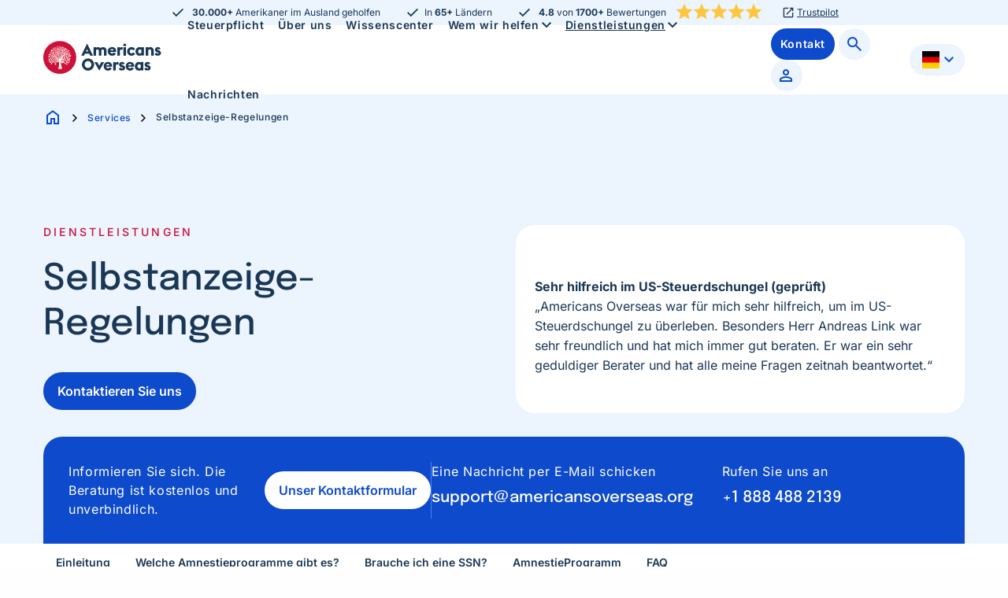

--- FILE ---
content_type: text/html; charset=UTF-8
request_url: https://americansoverseas.org/de/services/selbstanzeige-regelungen/
body_size: 19411
content:
<!doctype html>
<html class="no-js" lang="de" >
	<head>
		<meta charset="UTF-8" />
<script>
var gform;gform||(document.addEventListener("gform_main_scripts_loaded",function(){gform.scriptsLoaded=!0}),document.addEventListener("gform/theme/scripts_loaded",function(){gform.themeScriptsLoaded=!0}),window.addEventListener("DOMContentLoaded",function(){gform.domLoaded=!0}),gform={domLoaded:!1,scriptsLoaded:!1,themeScriptsLoaded:!1,isFormEditor:()=>"function"==typeof InitializeEditor,callIfLoaded:function(o){return!(!gform.domLoaded||!gform.scriptsLoaded||!gform.themeScriptsLoaded&&!gform.isFormEditor()||(gform.isFormEditor()&&console.warn("The use of gform.initializeOnLoaded() is deprecated in the form editor context and will be removed in Gravity Forms 3.1."),o(),0))},initializeOnLoaded:function(o){gform.callIfLoaded(o)||(document.addEventListener("gform_main_scripts_loaded",()=>{gform.scriptsLoaded=!0,gform.callIfLoaded(o)}),document.addEventListener("gform/theme/scripts_loaded",()=>{gform.themeScriptsLoaded=!0,gform.callIfLoaded(o)}),window.addEventListener("DOMContentLoaded",()=>{gform.domLoaded=!0,gform.callIfLoaded(o)}))},hooks:{action:{},filter:{}},addAction:function(o,r,e,t){gform.addHook("action",o,r,e,t)},addFilter:function(o,r,e,t){gform.addHook("filter",o,r,e,t)},doAction:function(o){gform.doHook("action",o,arguments)},applyFilters:function(o){return gform.doHook("filter",o,arguments)},removeAction:function(o,r){gform.removeHook("action",o,r)},removeFilter:function(o,r,e){gform.removeHook("filter",o,r,e)},addHook:function(o,r,e,t,n){null==gform.hooks[o][r]&&(gform.hooks[o][r]=[]);var d=gform.hooks[o][r];null==n&&(n=r+"_"+d.length),gform.hooks[o][r].push({tag:n,callable:e,priority:t=null==t?10:t})},doHook:function(r,o,e){var t;if(e=Array.prototype.slice.call(e,1),null!=gform.hooks[r][o]&&((o=gform.hooks[r][o]).sort(function(o,r){return o.priority-r.priority}),o.forEach(function(o){"function"!=typeof(t=o.callable)&&(t=window[t]),"action"==r?t.apply(null,e):e[0]=t.apply(null,e)})),"filter"==r)return e[0]},removeHook:function(o,r,t,n){var e;null!=gform.hooks[o][r]&&(e=(e=gform.hooks[o][r]).filter(function(o,r,e){return!!(null!=n&&n!=o.tag||null!=t&&t!=o.priority)}),gform.hooks[o][r]=e)}});
</script>

		<meta name="viewport" content="width=device-width, initial-scale=1.0" />
		<link rel="shortcut icon" type="image/png" href="https://americansoverseas.org/de/wp-content/themes/stuurlui/assets/img/favicon.ico"/>
<link rel="apple-touch-icon" sizes="180x180" href="https://americansoverseas.org/de/wp-content/themes/stuurlui/assets/img/apple-touch-icon.png"/>
<link rel="icon" type="image/png" sizes="32x32" href="https://americansoverseas.org/de/wp-content/themes/stuurlui/assets/img/favicon-32x32.png"/>
<link rel="icon" type="image/png" sizes="16x16" href="https://americansoverseas.org/de/wp-content/themes/stuurlui/assets/img/favicon-16x16.png"/>
<link rel="manifest" href="https://americansoverseas.org/de/wp-content/themes/stuurlui/assets/img/site.webmanifest" crossOrigin="use-credentials"/>
		<meta name='robots' content='index, follow, max-image-preview:large, max-snippet:-1, max-video-preview:-1' />
	<style>img:is([sizes="auto" i], [sizes^="auto," i]) { contain-intrinsic-size: 3000px 1500px }</style>
	
	<!-- This site is optimized with the Yoast SEO plugin v26.7 - https://yoast.com/wordpress/plugins/seo/ -->
	<title>Selbstanzeige-Regelungen | Americans Overseas</title>
	<meta name="description" content="Möchten Sie Selbstanzeige-Regelungen beantragen? Erfahren Sie mehr auf der Website von Americans Overseas." />
	<link rel="canonical" href="https://americansoverseas.org/de/services/selbstanzeige-regelungen/" />
	<meta property="og:locale" content="de_DE" />
	<meta property="og:type" content="article" />
	<meta property="og:title" content="Selbstanzeige-Regelungen | Americans Overseas" />
	<meta property="og:description" content="Möchten Sie Selbstanzeige-Regelungen beantragen? Erfahren Sie mehr auf der Website von Americans Overseas." />
	<meta property="og:url" content="https://americansoverseas.org/de/services/selbstanzeige-regelungen/" />
	<meta property="og:site_name" content="Americans Overseas | US Steuerinformationen und Vorbereitung" />
	<meta property="article:modified_time" content="2024-01-30T14:22:09+00:00" />
	<meta name="twitter:card" content="summary_large_image" />
	<meta name="twitter:label1" content="Geschätzte Lesezeit" />
	<meta name="twitter:data1" content="6 Minuten" />
	<script type="application/ld+json" class="yoast-schema-graph">{"@context":"https://schema.org","@graph":[{"@type":"WebPage","@id":"https://americansoverseas.org/de/services/selbstanzeige-regelungen/","url":"https://americansoverseas.org/de/services/selbstanzeige-regelungen/","name":"Selbstanzeige-Regelungen | Americans Overseas","isPartOf":{"@id":"https://americansoverseas.org/de/#website"},"datePublished":"2023-01-12T13:23:58+00:00","dateModified":"2024-01-30T14:22:09+00:00","description":"Möchten Sie Selbstanzeige-Regelungen beantragen? Erfahren Sie mehr auf der Website von Americans Overseas.","breadcrumb":{"@id":"https://americansoverseas.org/de/services/selbstanzeige-regelungen/#breadcrumb"},"inLanguage":"de","potentialAction":[{"@type":"ReadAction","target":["https://americansoverseas.org/de/services/selbstanzeige-regelungen/"]}]},{"@type":"BreadcrumbList","@id":"https://americansoverseas.org/de/services/selbstanzeige-regelungen/#breadcrumb","itemListElement":[{"@type":"ListItem","position":1,"name":"Home","item":"https://americansoverseas.org/de/"},{"@type":"ListItem","position":2,"name":"Services","item":"https://americansoverseas.org/de/services/"},{"@type":"ListItem","position":3,"name":"Selbstanzeige-Regelungen"}]},{"@type":"WebSite","@id":"https://americansoverseas.org/de/#website","url":"https://americansoverseas.org/de/","name":"Americans Overseas | US Steuerinformationen und Vorbereitung","description":"","potentialAction":[{"@type":"SearchAction","target":{"@type":"EntryPoint","urlTemplate":"https://americansoverseas.org/de/?s={search_term_string}"},"query-input":{"@type":"PropertyValueSpecification","valueRequired":true,"valueName":"search_term_string"}}],"inLanguage":"de"}]}</script>
	<!-- / Yoast SEO plugin. -->


<link rel='dns-prefetch' href='//cdnjs.cloudflare.com' />
<link rel="alternate" type="application/rss+xml" title="Americans Overseas | US Steuerinformationen und Vorbereitung &raquo; Feed" href="https://americansoverseas.org/de/feed/" />
<link rel="alternate" type="application/rss+xml" title="Americans Overseas | US Steuerinformationen und Vorbereitung &raquo; Kommentar-Feed" href="https://americansoverseas.org/de/comments/feed/" />
<style id='classic-theme-styles-inline-css'>
/*! This file is auto-generated */
.wp-block-button__link{color:#fff;background-color:#32373c;border-radius:9999px;box-shadow:none;text-decoration:none;padding:calc(.667em + 2px) calc(1.333em + 2px);font-size:1.125em}.wp-block-file__button{background:#32373c;color:#fff;text-decoration:none}
</style>
<link rel='stylesheet' id='searchwp-live-search-css' href='https://americansoverseas.org/de/wp-content/plugins/searchwp-live-ajax-search/assets/styles/style.min.css?ver=1.8.7' media='all' />
<style id='searchwp-live-search-inline-css'>
.searchwp-live-search-result .searchwp-live-search-result--title a {
  font-size: 16px;
}
.searchwp-live-search-result .searchwp-live-search-result--price {
  font-size: 14px;
}
.searchwp-live-search-result .searchwp-live-search-result--add-to-cart .button {
  font-size: 14px;
}

</style>
<link rel='stylesheet' id='searchwp-forms-css' href='https://americansoverseas.org/de/wp-content/plugins/searchwp/assets/css/frontend/search-forms.min.css?ver=4.5.6' media='all' />
<link rel='stylesheet' id='style-css' href='https://americansoverseas.org/de/wp-content/themes/stuurlui/assets/css/style.min.css?ver=1762950987' media='all' />
<script data-cookieconsent="ignore" src="https://cdnjs.cloudflare.com/ajax/libs/jquery/3.6.0/jquery.min.js?ver=6.8.3" id="jquery-js"></script>
<link rel="https://api.w.org/" href="https://americansoverseas.org/de/wp-json/" /><link rel="alternate" title="JSON" type="application/json" href="https://americansoverseas.org/de/wp-json/wp/v2/pages/16354" /><link rel="EditURI" type="application/rsd+xml" title="RSD" href="https://americansoverseas.org/de/xmlrpc.php?rsd" />
<meta name="generator" content="WordPress 6.8.3" />
<link rel='shortlink' href='https://americansoverseas.org/de/?p=16354' />
<link rel="alternate" title="oEmbed (JSON)" type="application/json+oembed" href="https://americansoverseas.org/de/wp-json/oembed/1.0/embed?url=https%3A%2F%2Famericansoverseas.org%2Fde%2Fservices%2Fselbstanzeige-regelungen%2F" />
<link rel="alternate" title="oEmbed (XML)" type="text/xml+oembed" href="https://americansoverseas.org/de/wp-json/oembed/1.0/embed?url=https%3A%2F%2Famericansoverseas.org%2Fde%2Fservices%2Fselbstanzeige-regelungen%2F&#038;format=xml" />
<link rel="alternate" href="https://americansoverseas.org/en/services/amnesty-program/" hreflang="x-default" />
<link rel="alternate" href="https://americansoverseas.org/en/services/amnesty-program/" hreflang="en" />
<link rel="alternate" href="https://americansoverseas.org/en/services/amnesty-program/" hreflang="en-us" />
<link rel="alternate" href="https://americansoverseas.org/es/services/programa-de-amnistia/" hreflang="es" />
<link rel="alternate" href="https://americansoverseas.org/es/services/programa-de-amnistia/" hreflang="es-es" />
<link rel="alternate" href="https://americansoverseas.org/fr/services/declaration-non-volontaire/" hreflang="fr" />
<link rel="alternate" href="https://americansoverseas.org/fr/services/declaration-non-volontaire/" hreflang="fr-fr" />
<link rel="alternate" href="https://americansoverseas.org/nl/diensten/inkeerregelingen/" hreflang="nl" />
<link rel="alternate" href="https://americansoverseas.org/nl/diensten/inkeerregelingen/" hreflang="nl-nl" />
<link rel="alternate" href="https://americansoverseas.org/de/services/selbstanzeige-regelungen/" hreflang="de" />
<link rel="alternate" href="https://americansoverseas.org/de/services/selbstanzeige-regelungen/" hreflang="de-de" />
		<link rel="preconnect" href="https://fonts.gstatic.com" />
		<link rel="preload" fetchpriority="high" as="image" href="https://americansoverseas.org/de/wp-content/uploads/sites/4/2022/11/as_header_image.png" type="image/png">		<!-- TrustBox script -->
		<script src="//widget.trustpilot.com/bootstrap/v5/tp.widget.bootstrap.min.js" async></script>
		<!-- End TrustBox script -->
		<script>
		function gtag_report_conversion(url) {
			var callback = function () {
				if (typeof(url) != 'undefined') {
					window.location = url;
				}
			};

			gtag('event', 'conversion', {
				'send_to': 'AW-953868576/RLSICL-yh5MYEKDC68YD',
				'event_callback': callback
			});

			return false;
		}
		</script>
		<!-- Google Tag Manager -->
		<script>(function(w,d,s,l,i){w[l]=w[l]||[];w[l].push({'gtm.start':new Date().getTime(),event:'gtm.js'});var f=d.getElementsByTagName(s)[0],j=d.createElement(s);j.async=true;j.src="https://gtm.americansoverseas.org/9g3dtqpcfvqwr.js?"+i;f.parentNode.insertBefore(j,f);})(window,document,'script','dataLayer','buugr=aWQ9R1RNLVQ5V0ZKNw%3D%3D&page=2');</script>
		<!-- End Google Tag Manager -->
	</head>
	<body class="wp-singular page-template-default page page-id-16354 page-child parent-pageid-1082 wp-theme-stuurlui site-4">
		<!-- Google Tag Manager (noscript) -->
		<noscript><iframe src="https://gtm.americansoverseas.org/ns.html?id=GTM-T9WFJ7" height="0" width="0" style="display:none;visibility:hidden"></iframe></noscript>
		<!-- End Google Tag Manager (noscript) -->
				<a href="#main" class="skiplink">Zum Hauptinhalt</a>
		<a href="#menu" class="skiplink">Zur Navigation</a>
		<header id="site-header" class="site-header">
			<div class="header-wrapper">
									<div class="uspbar">
						<div class="grid-container">
							<div class="grid-x grid-padding-x">
								<div class="cell">
									<div class="topwrap usp-mobile-slider">										
										<div class="headeruspitem "><span class="check-icon"></span><strong>30.000+</strong> Amerikaner im Ausland geholfen
</div><div class="headeruspitem "><span class="check-icon"></span>In <strong>65+</strong> Ländern
</div><div class="headeruspitem has-mobile-stars"><span class="check-icon"></span><strong>4.8</strong> von <strong>1700+</strong> Bewertungen
<div class="starrating"><span class="material-symbols-outlined star-icon md-filled"></span><span class="material-symbols-outlined star-icon md-filled"></span><span class="material-symbols-outlined star-icon md-filled"></span><span class="material-symbols-outlined star-icon md-filled"></span><span class="material-symbols-outlined star-icon md-filled"></span></div></div>										<div class="headeruspitem last">
												<a class="" href="https://de.trustpilot.com/review/americansoverseas.org" target="_self" >Trustpilot</a>
											</div>
									</div>
								</div>
							</div>
						</div>
					</div>
									<div class="grid-container">
					<div class="grid-x grid-padding-x">
						<div class="cell">
							<div class="mainwrap">
								<div class="site-branding">
									<a id="logo" href="https://americansoverseas.org/de/">Americans Overseas | US Steuerinformationen und Vorbereitung</a>
								</div>

								<div id="menus">
									<nav id="menu" aria-label="Main menu">
										<ul id="menu-main" class="vertical medium-horizontal menu" data-responsive-menu="accordion large-dropdown" data-parent-link="true" data-submenu-toggle="true" data-back-button='<li class="js-drilldown-back"><a href="javascript:void(0);">Terug</a></li>'><li class="menu-item menu-item-type-custom menu-item-object-custom menu-item-16142"><a href="https://americansoverseas.org/de/wissenscenter/steuerpflicht/">Steuerpflicht</a></li>
<li class="menu-item menu-item-type-post_type menu-item-object-page menu-item-1099"><a href="https://americansoverseas.org/de/ueber-americans-overseas/">Über uns</a></li>
<li class="menu-item menu-item-type-post_type menu-item-object-page menu-item-1098"><a href="https://americansoverseas.org/de/wissenscenter/">Wissenscenter</a></li>
<li class="menu-item menu-item-type-custom menu-item-object-custom menu-item-has-children menu-item-16180"><a href="#">Wem wir helfen<span class="material-symbols-outlined chevron-down"></span></a>
<ul class="vertical menu">
<li class="no-arrow">
<div class="submenu-items-wrap">
<ul class="vertical menu">
	<li class="menu-item menu-item-type-custom menu-item-object-custom menu-item-16181"><a href="https://americansoverseas.org/de/wissenscenter/ich-bin-in-den-usa-geboren/">Ich bin in den USA geboren</a></li>
	<li class="menu-item menu-item-type-custom menu-item-object-custom menu-item-16184"><a href="https://americansoverseas.org/de/wissenscenter/ich-habe-einen-amerikanischen-elternteil/">Ich habe einen amerikanischen Elternteil</a></li>
	<li class="menu-item menu-item-type-custom menu-item-object-custom menu-item-16187"><a href="https://americansoverseas.org/de/wissenscenter/ich-habe-einen-brief-von-der-bank-erhalten/">Ich habe einen Brief von der Bank erhalten</a></li>
	<li class="menu-item menu-item-type-custom menu-item-object-custom menu-item-16190"><a href="https://americansoverseas.org/de/wissenscenter/ich-habe-eine-green-card/">Ich habe eine (abgelaufene) Green Card</a></li>
	<li class="menu-item menu-item-type-custom menu-item-object-custom menu-item-16193"><a href="https://americansoverseas.org/de/wissenscenter/ich-reise-oft-in-die-usa/">Ich reise oft in die USA</a></li>
	<li class="menu-item menu-item-type-custom menu-item-object-custom menu-item-16196"><a href="https://americansoverseas.org/de/wissenscenter/ich-bin-ein-expat/">Ich bin ein Expat</a></li>
	<li class="menu-item menu-item-type-custom menu-item-object-custom menu-item-16199"><a href="https://americansoverseas.org/de/wissenscenter/ich-bin-amerikaner-und-digital-nomade/">Ich bin Amerikaner und Digital Nomade</a></li>
	<li class="menu-item menu-item-type-custom menu-item-object-custom menu-item-16202"><a href="https://americansoverseas.org/de/wissenscenter/ich-plane-nach-europa-zu-ziehen/">Ich plane nach Europa zu ziehen</a></li>

</ul>
</div>
</li>
</ul>
</li>
<li class="menu-item menu-item-type-custom menu-item-object-custom current-menu-ancestor current-menu-parent menu-item-has-children menu-item-16179 active"><a href="#">Dienstleistungen<span class="material-symbols-outlined chevron-down"></span></a>
<ul class="vertical menu">
<li class="no-arrow">
<div class="submenu-items-wrap">
<ul class="vertical menu">
	<li class="menu-item menu-item-type-post_type menu-item-object-page menu-item-16337"><a href="https://americansoverseas.org/de/services/amerikanische-steuererklarung/">Amerikanische Steuererklärung</a></li>
	<li class="menu-item menu-item-type-post_type menu-item-object-page menu-item-16351"><a href="https://americansoverseas.org/de/services/fbar-erklarung/">FBAR-Erklärung</a></li>
	<li class="menu-item menu-item-type-post_type menu-item-object-page menu-item-16548"><a href="https://americansoverseas.org/de/services/sozialversicherungsnummer/">Sozialversicherungsnummer</a></li>
	<li class="menu-item menu-item-type-post_type menu-item-object-page current-menu-item page_item page-item-16354 current_page_item menu-item-16357"><a href="https://americansoverseas.org/de/services/selbstanzeige-regelungen/" aria-current="page">Selbstanzeige-Regelungen</a></li>
	<li class="menu-item menu-item-type-post_type menu-item-object-page menu-item-16366"><a href="https://americansoverseas.org/de/services/selbstanzeige-im-rahmen-des-streamlined-verfahrens/">Selbstanzeige im Rahmen des Streamlined-Verfahrens</a></li>
	<li class="menu-item menu-item-type-post_type menu-item-object-page menu-item-16372"><a href="https://americansoverseas.org/de/services/abgabe-der-us-staatsbuergerschaft/">Abgabe der US Staatsbürgerschaft</a></li>
	<li class="menu-item menu-item-type-post_type menu-item-object-page menu-item-16386"><a href="https://americansoverseas.org/de/services/certificate-of-loss-of-nationality/">Certificate of Loss of Nationality</a></li>

</ul>
</div>
</li>
</ul>
</li>
<li class="menu-item menu-item-type-post_type menu-item-object-page menu-item-1100"><a href="https://americansoverseas.org/de/nachrichten/">Nachrichten</a></li>
</ul>									</nav>
									<nav id="submenu" class="secondary-menu" aria-label="Submenu">
										<ul id="menu-secondary" class="vertical medium-horizontal menu" data-responsive-menu="accordion large-dropdown" data-parent-link="true" data-submenu-toggle="true" data-back-button='<li class="js-drilldown-back"><a href="javascript:void(0);">Terug</a></li>'><li class="menu-btn menu-item menu-item-type-post_type menu-item-object-page menu-item-1081"><a href="https://americansoverseas.org/de/contact/"><span>Kontakt</span></a></li>
<li class="has-icon menu-item menu-item-type-custom menu-item-object-custom menu-item-305"><a href="https://americansoverseas.org/de/zoeken/"><span class="search-icon"></span><span class="screen-reader-text">Zoeken</span></a></li>
<li class="has-icon menu-item menu-item-type-custom menu-item-object-custom menu-item-302"><a target="_blank" href="https://americansoverseas.my.site.com/Customer/s/login/?language=en_US&#038;ec=302&#038;startURL=%2FCustomer%2Fs%2F"><span class="person-icon"></span><span class="screen-reader-text">Profiel</span></a></li>
</ul>									</nav>
											<div class="translation-menu">
			<button class="translation-current lang-wrapper"><img class="langflag" src="https://americansoverseas.org/de/wp-content/themes/stuurlui/assets/img/german-flag.png" width="22" height="16" alt="Flag de"><span>Deutsch</span><i class="fas fa-chevron-down"></i></button>
			<div class="translation-other"><div><a class="lang-wrapper" href="https://americansoverseas.org/en/services/amnesty-program/" target="_self"><img class="langflag" src="https://americansoverseas.org/de/wp-content/themes/stuurlui/assets/img/eng-flag.svg" width="22" height="16" alt="Flag en"><span>English</span></a><a class="lang-wrapper" href="https://americansoverseas.org/es/services/programa-de-amnistia/" target="_self"><img class="langflag" src="https://americansoverseas.org/de/wp-content/themes/stuurlui/assets/img/spain-flag.png" width="22" height="16" alt="Flag es"><span>Español</span></a><a class="lang-wrapper" href="https://americansoverseas.org/fr/services/declaration-non-volontaire/" target="_self"><img class="langflag" src="https://americansoverseas.org/de/wp-content/themes/stuurlui/assets/img/france-flag.png" width="22" height="16" alt="Flag fr"><span>Français</span></a><a class="lang-wrapper" href="https://americansoverseas.org/nl/diensten/inkeerregelingen/" target="_self"><img class="langflag" src="https://americansoverseas.org/de/wp-content/themes/stuurlui/assets/img/dutch-flag.png" width="22" height="16" alt="Flag nl"><span>Nederlands</span></a></div></div>		</div>
		<a class="newsletter-btn btn blue hide-for-medium" href="https://americansoverseas.org/de/rundbrief/">Melden Sie sich für den Newsletter an</a>								</div>

								<div class="menutoggle" data-responsive-toggle="menus" data-hide-for="large">
									<button class="menu-icon" type="button" data-toggle="menus">
										<span class="material-symbols-outlined bars">menu</span>
										<span class="material-symbols-outlined times">close</span>
										<span class="screen-reader-text">Menü</span>
									</button>
								</div>
							</div>
						</div>
					</div>
				</div>
			</div>
		</header>
		<main id="main">
		<section class="breadcrumbrow">
			<div class="grid-container">
				<div class="grid-x grid-padding-x">
					<div class="cell small-12">		<div class="breadcrumbs" typeof="BreadcrumbList" vocab="https://schema.org/">
			<span property="itemListElement" typeof="ListItem"><a property="item" typeof="WebPage" title="Ga naar Americans Overseas | US Steuerinformationen und Vorbereitung." href="https://americansoverseas.org/de/" class="home" ><span property="name"><span class="material-symbols-outlined">home</span></span></a><meta property="position" content="1"></span><span class="material-symbols-outlined">chevron_right</span><span property="itemListElement" typeof="ListItem"><a property="item" typeof="WebPage" title="Gehe zu Services." href="https://americansoverseas.org/de/services/" class="post post-page" ><span property="name">Services</span></a><meta property="position" content="2"></span><span class="material-symbols-outlined">chevron_right</span><span property="itemListElement" typeof="ListItem"><span property="name" class="post post-page current-item">Selbstanzeige-Regelungen</span><meta property="url" content="https://americansoverseas.org/de/services/selbstanzeige-regelungen/"><meta property="position" content="3"></span>		</div>
		</div>
				</div>
			</div>
		</section>
		<!-- large-header -->
<section class="large-header has-contactbar">
	<div class="grid-x grid-padding-x">
		<div class="cell large-6 medium-12 small-12">
			<div class="leftwrap">
			<div><h1>Selbstanzeige-Regelungen</h1><strong class="pretitle-text">Dienstleistungen</strong></div><a class="btn blue" href="https://americansoverseas.org/de/contact/" target="_self">Kontaktieren Sie uns</a>			</div>
		</div>
					<div class="cell large-6 medium-12 small-12">
				<div class="rightwrap no-search">
												<article class="articlebox">
								<div class="inner">
									<!-- TrustBox widget - Micro Star -->
<div class="trustpilot-widget" data-locale="de-DE" data-template-id="5419b732fbfb950b10de65e5" data-businessunit-id="573332970000ff00058cb765" data-style-height="24px" data-style-width="100%" data-theme="light">
  <a href="https://www.trustpilot.com/review/americansoverseas.org" target="_blank" rel="noopener">Trustpilot</a>
</div>
<!-- End TrustBox widget --><p><strong>Sehr hilfreich im US-Steuerdschungel (geprüft)</strong><br />
&#8222;Americans Overseas war für mich sehr hilfreich, um im US-Steuerdschungel zu überleben. Besonders Herr Andreas Link war sehr freundlich und hat mich immer gut beraten. Er war ein sehr geduldiger Berater und hat alle meine Fragen zeitnah beantwortet.&#8220;</p>
								</div>
							</article>
											</div>
			</div>
				</div>
			<div class="grid-x grid-padding-x">
			<div class="cell small-12">
			<div class="blue-contactbar">
	<div class="blue-contactbar-container">
					<div class="blue-contactbar-content blue-contactbar-text">
				<div class="content">
					<strong>Informieren Sie sich. Die Beratung ist kostenlos und unverbindlich.</strong><a class="contactbtn btn ghost" href="https://americansoverseas.org/de/contact/" target="_self">Unser Kontaktformular</a>				</div>
			</div>
						<div class="blue-contactbar-content ">
				<div class="content">
					<strong>Eine Nachricht per E-Mail schicken</strong><a  href="mailto:support@americansoverseas.org" target="_blank">support@americansoverseas.org</a>				</div>
			</div>
						<div class="blue-contactbar-content ">
				<div class="content">
					<strong>Rufen Sie uns an</strong><a class="geo-phone" href="tel:+310202389420" target="_blank">+31 (0)20 23 89 420</a>				</div>
			</div>
				</div>
</div>
			</div>
		</div>
		</section>
<!-- end:large-header -->
	<!-- anchorbar -->
	<section class="anchorbar" data-sticky-container>
	<span class="sticktothis" id="sticktothis_2"></span>
		<div class="inner" data-sticky data-top-anchor="sticktothis_2:top" data-btm-anchor="unstick:top" data-margin-top="5.5">
			<div class="grid-x grid-padding-x">
				<div class="cell small-12">
					<div class="sticky anchormenu">
												<div class="anchoritem">
								<a href="#block_3" data-smooth-scroll data-animation-duratio="300">Einleitung</a>
							</div>
														<div class="anchoritem">
								<a href="#block_4" data-smooth-scroll data-animation-duratio="300">Welche Amnestieprogramme gibt es?</a>
							</div>
														<div class="anchoritem">
								<a href="#block_6" data-smooth-scroll data-animation-duratio="300">Brauche ich eine SSN?</a>
							</div>
														<div class="anchoritem">
								<a href="#block_7" data-smooth-scroll data-animation-duratio="300">AmnestieProgramm</a>
							</div>
														<div class="anchoritem">
								<a href="#block_11" data-smooth-scroll data-animation-duratio="300">FAQ</a>
							</div>
												</div>
				</div>
			</div>
		</div>
	</section>
	<!-- end:anchorbar -->
		<!-- default-text -->
	<section class="default-text">	
		<span class="scroll-to-anchor" id="block_3"></span>		<div class="grid-x grid-padding-x">
			<div class="cell large-8 medium-8 small-12">
				<div class="inner text ">
					<div class="titlewrap"><h2>US AmnestieProgramm</h2><span class="subtitle">Einleitung</span></div><p>US-Steueramnestieprogramme sind eine gute Möglichkeit, Ihre Steuern in Ordnung zu bringen und Strafen oder Zinsen zu vermeiden.</p>
<p>Die US-Steuerbehörde IRS bietet Steueramnestieprogramme für Steuerzahler an, die es versäumt haben, ihr Einkommen zu melden oder ihre Steuern rechtzeitig zu zahlen. Das Programm ermöglicht es den Steuerzahlern, ihre Steuern zu zahlen, ohne Strafen oder Zinsen für die verspätete Abgabe zu zahlen. Dieses Programm steht sowohl Privatpersonen als auch Unternehmen offen.</p>
				</div>
			</div>
		</div>
	</section>
	<!-- end:default-text -->
		<!-- default-text -->
	<section class="default-text">	
		<span class="scroll-to-anchor" id="block_4"></span>		<div class="grid-x grid-padding-x">
			<div class="cell large-8 medium-8 small-12">
				<div class="inner text ">
					<div class="titlewrap"><h2>Welche Amnestieprogramme gibt es?</h2></div><p>Diese IRS-Amnestieprogramme werden nur für eine begrenzte Zeit angeboten, und die Steuerzahler müssen alle erforderlichen Formulare ausfüllen und alle geschuldeten Steuern vollständig bezahlen, bevor der Amnestiezeitraum endet. Das Amnestieprogramm ist eine großartige Gelegenheit für Steuerzahler, die mit ihren Steuern in Rückstand geraten sind, diese aufzuholen, ohne dass ihnen Strafen drohen.</p>
<p>Aktuelle Amnestieprogramme:</p>
<ul>
<li style="font-weight: 400;" aria-level="1"><a href="https://americansoverseas.org/de/services/selbstanzeige-im-rahmen-des-streamlined-verfahrens/"><span style="font-weight: 400;">Streamlined Procedure</span></a></li>
<li style="font-weight: 400;" aria-level="1"><span style="font-weight: 400;"><a href="https://americansoverseas.org/de/wissenscenter/wast-ist-relief-procedures-for-certain-former-citizens/">Relief Procedure</a></span></li>
</ul>
<p>Jedes Programm hat strenge Bedingungen. Americans Overseas informiert Sie gerne darüber, was für Ihre Situation am besten ist.z</p>
				</div>
			</div>
		</div>
	</section>
	<!-- end:default-text -->
		<!-- default-text -->
	<section class="default-text">	
		<span class="scroll-to-anchor" id="block_5"></span>		<div class="grid-x grid-padding-x">
			<div class="cell large-8 medium-8 small-12">
				<div class="inner text boxed">
					<div class="titlewrap"><span class="subtitle">unsere mission</span></div><p><strong>Wir von Americans Overseas möchten, dass Ihr Weg zur Befolgung der Gesetze ein einfacher, direkter und kosteneffizienter ist. Hierzu bieten wir Informationen zu Steuerthemen für Amerikaner an, die im Ausland leben. Wir verbinden Amerikaner in aller Welt mit dem für ihre Situation passenden Steuerexperten.</strong></p>
				</div>
			</div>
		</div>
	</section>
	<!-- end:default-text -->
		<!-- default-text -->
	<section class="default-text">	
		<span class="scroll-to-anchor" id="block_6"></span>		<div class="grid-x grid-padding-x">
			<div class="cell large-8 medium-8 small-12">
				<div class="inner text ">
					<div class="titlewrap"><h2>Brauche ich eine SSN, um ein Amnestieprogramm zu beantragen?</h2></div><p>Für das vereinfachte Verfahren benötigen Sie eine SSN, um den Antrag einzureichen. Sie brauchen sie aber nicht für alle Vorbereitungen. Wir finden, dass es ratsam ist, wenn Sie noch auf eine SSN warten, bereits mit dem vereinfachten Verfahren zu beginnen. Sowohl Sie als auch der CPA brauchen etwas Zeit, um alle Dokumente und US-Steuerformulare zusammenzustellen und in Ordnung zu bringen. Auf diese Weise können Sie sofort mit der Einreichung beginnen, wenn Ihre SSN eintrifft, und müssen die Steuererklärung nicht erst zu diesem Zeitpunkt beginnen.</p>
				</div>
			</div>
		</div>
	</section>
	<!-- end:default-text -->
		<!-- default-text -->
	<section class="default-text">	
		<span class="scroll-to-anchor" id="block_7"></span>		<div class="grid-x grid-padding-x">
			<div class="cell large-8 medium-8 small-12">
				<div class="inner text ">
					<div class="titlewrap"><h2>AmnestieProgramm </h2></div><p>Americans Overseas kann Ihnen bei Ihrer US-Steuererklärung durch sein Netzwerk von vertrauenswürdigen und qualifizierten CPAs helfen, die sorgfältig auf Qualität und Kosteneffizienz geprüft werden. Wir betreuen Einzelpersonen mit verschiedenen finanziellen Situationen, von einfach bis komplex, einschließlich solcher, die mehrere Unternehmen in verschiedenen Ländern haben. Unser Ziel ist es, hervorragende Steuererklärungen zu vernünftigen Preisen zu erstellen.</p>
<p>Kontaktieren Sie uns kostenlos und unverbindlich und finden Sie heraus, wie Sie Ihre Steuerfragen am besten lösen können. Wir sind gerne für Sie da.</p>
				</div>
			</div>
		</div>
	</section>
	<!-- end:default-text -->
	<!-- columnblock -->
<section class="columnblock">
	<span class="scroll-to-anchor" id="block_8"></span>		<div class="grid-x grid-padding-x">
			<div class="cell small-12">
				<div class="titlewrap">
					<h2>Wie wir arbeiten</h2><a class="btn blue show-for-medium" href="https://americansoverseas.org/de/contact/" target="_self">Kontakt aufnehmen</a>				</div>
			</div>
		</div>
				<div class="grid-x grid-padding-x large-up-3 medium-up-3 small-up-1">
							<div class="cell boxitem">
					<div class="inner text">
													<div class="icon"><svg xmlns="http://www.w3.org/2000/svg" height="48" width="48"><path d="M39.75 42q-6.1 0-12.125-3T16.8 31.2Q12 26.4 9 20.375 6 14.35 6 8.25q0-.95.65-1.6Q7.3 6 8.25 6h7q.7 0 1.225.475.525.475.675 1.275l1.35 6.3q.1.7-.025 1.275t-.525.975l-5 5.05q2.8 4.65 6.275 8.1Q22.7 32.9 27.1 35.3l4.75-4.9q.5-.55 1.15-.775.65-.225 1.3-.075l5.95 1.3q.75.15 1.25.75T42 33v6.75q0 .95-.65 1.6-.65.65-1.6.65Zm-28.3-23.4 4.05-4.1L14.35 9H9q0 1.95.6 4.275t1.85 5.325ZM29.9 36.75q2.05.95 4.45 1.55 2.4.6 4.65.7v-5.35l-5.15-1.05ZM11.45 18.6ZM29.9 36.75Z"/></svg></div>
							<h3>Schildern Sie uns Ihre Situation</h3>
<p>Kontaktieren Sie uns zu Ihrer Situation und wir werden schnellstmöglich auf Sie zukommen.<br />
Sie können das <a href="https://americansoverseas.org/de/contact/">Kontaktformular</a> ausfüllen, uns eine <a href="mailto:support@americansoverseas.org">Email</a> senden oder uns anrufen.</p>
					</div>
				</div>
								<div class="cell boxitem">
					<div class="inner text">
													<div class="icon"><svg xmlns="http://www.w3.org/2000/svg" height="48" width="48"><path d="M4 34V6.1q0-.7.65-1.4T6 4h25.95q.75 0 1.4.675Q34 5.35 34 6.1v17.8q0 .7-.65 1.4t-1.4.7H12Zm10.05 2q-.7 0-1.375-.7T12 33.9V29h25V12h5q.7 0 1.35.7.65.7.65 1.45v29.8L36.05 36ZM31 7H7v19.75L10.75 23H31ZM7 7v19.75Z"/></svg></div>
							<h3>Kostenlos beraten</h3>
<p>Nachdem wir Ihre Informationen erhalten haben, werden wir eine <strong>kostenlose und unverbindliche Beratung</strong> einrichten, um Ihre Situation vollständig zu beurteilen und ein besseres Verständnis dafür zu bekommen, wie wir Ihnen helfen können</p>
					</div>
				</div>
								<div class="cell boxitem">
					<div class="inner text">
													<div class="icon"><svg xmlns="http://www.w3.org/2000/svg" height="48" width="48"><path d="m44.35 19.65-1.15-2.5L40.7 16l2.5-1.15 1.15-2.5 1.15 2.5L48 16l-2.5 1.15ZM38 10.9l-1.75-3.7-3.7-1.75 3.7-1.75L38 0l1.75 3.7 3.7 1.75-3.7 1.75ZM18 44q-1.7 0-2.875-1.175T13.95 39.95h8.1q0 1.7-1.175 2.875T18 44Zm-8.1-7.15v-3h16.2v3Zm.25-6.05q-3.3-2.15-5.225-5.375Q3 22.2 3 18.15q0-6.1 4.45-10.55Q11.9 3.15 18 3.15q6.1 0 10.55 4.45Q33 12.05 33 18.15q0 4.05-1.9 7.275-1.9 3.225-5.25 5.375Zm1.1-3H24.8q2.4-1.6 3.8-4.15 1.4-2.55 1.4-5.5 0-4.95-3.525-8.475Q22.95 6.15 18 6.15q-4.95 0-8.475 3.525Q6 13.2 6 18.15q0 2.95 1.4 5.5t3.85 4.15Zm6.75 0Z"/></svg></div>
							<h3>Wir bieten eine Lösung an.</h3>
<p>Basierend auf der Komplexität Ihrer Situation werden wir Ihnen die richtigen Informationen bereitstellen oder Sie mit einem spezialisierten Steuerberater verbinden, der Ihnen weiterhilft.</p>
					</div>
				</div>
						</div>
				<div class="grid-x grid-padding-x">
			<div class="cell text-left">
			<a class="btn blue hide-for-medium" href="https://americansoverseas.org/de/contact/" target="_self">Kontakt aufnehmen</a>			</div>
		</div>
		</section>
<!-- end:columnblock -->
	<!-- trustpilot-widget -->
	<section class="trustpilot-widget-block">
		<span class="scroll-to-anchor" id="block_9"></span>		<div class="grid-x grid-padding-x">
			<div class="cell small-12">
				<div class="inner text">
					<!-- TrustBox widget - Carousel -->
<div class="trustpilot-widget" data-locale="de-DE" data-template-id="53aa8912dec7e10d38f59f36" data-businessunit-id="573332970000ff00058cb765" data-style-height="140px" data-style-width="100%" data-theme="light" data-stars="1,2,3,4,5" data-review-languages="en">
  <a href="https://uk.trustpilot.com/review/americansoverseas.org" target="_blank" rel="noopener">Trustpilot</a>
</div>
<!-- End TrustBox widget -->				</div>
			</div>
		</div>
	</section>
	<!-- end: trustpilot-widget -->
	<!-- fullwidth-image -->
<section class="fullwidth-image">
	<span class="scroll-to-anchor" id="block_10"></span>		<div class="imagewrapper">
			<img class="default-image" loading="lazy" src="https://americansoverseas.org/de/wp-content/uploads/sites/4/2022/12/american-overseas-fullwidth-image.jpg" width="1600" height="310" alt="Hintergrund-Bild" />
			<img class="mobile-image" loading="lazy" src="https://americansoverseas.org/de/wp-content/uploads/sites/4/2022/12/american-overseas-fullwidth-image.jpg" width="320" height="420" alt="Hintergrund-Bild" />
		</div>
				<div>
			<div class="grid-x grid-padding-x">
				<div class="cell small-12">
				<div class="blue-contactbar">
	<div class="blue-contactbar-container">
					<div class="blue-contactbar-content blue-contactbar-text">
				<div class="content">
					<strong>Informieren Sie sich. Die Beratung ist kostenlos und unverbindlich.</strong><a class="contactbtn btn ghost" href="https://americansoverseas.org/de/contact/" target="_self">Unser Kontaktformular</a>				</div>
			</div>
						<div class="blue-contactbar-content ">
				<div class="content">
					<strong>Eine Nachricht per E-Mail schicken</strong><a  href="mailto:support@americansoverseas.org" target="_blank">support@americansoverseas.org</a>				</div>
			</div>
						<div class="blue-contactbar-content ">
				<div class="content">
					<strong>Rufen Sie uns an</strong><a class="geo-phone" href="tel:+310202389420" target="_blank">+31 (0)20 23 89 420</a>				</div>
			</div>
				</div>
</div>
				</div>
			</div>
		</div>
		</section>
<!-- end:fullwidth-image -->
<!-- faq-select -->
<section class="faq-select">
	<span class="scroll-to-anchor" id="block_11"></span>		<div class="grid-x grid-padding-x">
			<div class="cell large-offset-2 large-8 small-offset-0 small-12">
				<div class="titlewrap text">
					<h2>Oft gestellte Fragen</h2><p>Verstehen des US-Steuersystems, der Verpflichtungen und aller zusätzlichen Bedingungen kann schwierig sein. Vor allem, wenn man außerhalb Amerikas lebt. Ist Ihre Frage nicht beantwortet? Kontaktieren Sie uns.
</p>				</div>
			</div>
		</div>
			<div class="grid-x grid-padding-x">
		<div class="cell large-offset-2 large-8 small-offset-0 small-12">
			<ul class="faqlist accordion" role="tablist" data-accordion data-allow-all-closed="true">
			<li class="acordion-item faq-item" role="tab" data-accordion-item>
	<a class="accordion-title" href="#">Wer ist in den USA zur Abgabe von Steuererklärungen verpflichtet?</a>
	<div class="accordion-content" data-tab-content>
		<div class="inner text">
			<p>Im Ausland lebende US-Bürger und ansässige Ausländer müssen in der Regel eine Bundessteuererklärung abgeben und Steuern auf ihr weltweites Einkommen zahlen.</p>		</div>
	</div>
</li>
<li class="acordion-item faq-item" role="tab" data-accordion-item>
	<a class="accordion-title" href="#"> Müssen im Ausland lebende US-Bürger weiterhin Steuererklärungen in den USA abgeben?</a>
	<div class="accordion-content" data-tab-content>
		<div class="inner text">
			<p>Ja, US-Bürger müssen eine Steuererklärung für ihr weltweites Einkommen abgeben, unabhängig davon, wo sie leben und arbeiten.</p>		</div>
	</div>
</li>
<li class="acordion-item faq-item" role="tab" data-accordion-item>
	<a class="accordion-title" href="#">Wie kann ich meinen US-Scheck einlösen?</a>
	<div class="accordion-content" data-tab-content>
		<div class="inner text">
			<p>Haben Sie einen US-Scheck erhalten? Sie können Ihren Scheck auf folgende Weise einlösen: bei Ihrer eigenen Bank, durch Überweisung an eine andere Person (Indossament), durch Einlösen von Schecks über einen Online-Dienst oder durch Einlösen des Schecks bei einer anderen Bank.</p>		</div>
	</div>
</li>
<li class="acordion-item faq-item" role="tab" data-accordion-item>
	<a class="accordion-title" href="#">Sind für im Ausland lebende US-Bürger besondere Steuerformulare erforderlich?</a>
	<div class="accordion-content" data-tab-content>
		<div class="inner text">
			<p>US-Bürger, die im Ausland leben, müssen unter Umständen das Formular 2555 und/oder das Formular 1116 einreichen, um den Ausschluss für Einkünfte aus ausländischer Tätigkeit geltend zu machen.
</p>		</div>
	</div>
</li>
<li class="acordion-item faq-item" role="tab" data-accordion-item>
	<a class="accordion-title" href="#">Was ist eine FBAR-Erklärung?</a>
	<div class="accordion-content" data-tab-content>
		<div class="inner text">
			<p>FBAR (Foreign Bank Account Report) ist die Verpflichtung für bestimmte US-Personen und Unternehmen, ihre ausländischen Finanzkonten an das Financial Crimes Enforcement Network (FinCEN) des US-Finanzministeriums zu melden. Die FBAR-Meldepflicht gilt für US-Personen, die ein finanzielles Interesse an einem oder mehreren ausländischen Finanzkonten haben oder eine Unterschrift darauf leisten, wenn der Gesamtwert dieser Konten zu irgendeinem Zeitpunkt im Kalenderjahr 10 000 USD übersteigt.
</p>		</div>
	</div>
</li>
			</ul>
		</div>
	</div>

	<div class="grid-x grid-padding-x">
		<div class="cell large-offset-2 large-8 small-offset-0 small-12">
							<a class="btn ghost iconned arrow-right" href="https://americansoverseas.org/de/wissenscenter/" target="_self">Alle Fragen ansehen</a>
						</div>
	</div>
</section>
<!-- end:faq-select -->
	<section class="logobar" id="unstick">
		<div class="grid-x grid-padding-x">
			<div class="cell text-center">
				<h3 class="h4 featured-title">Aus der Zeitschrift:</h3>
			</div>
		</div>
		<div class="grid-x grid-padding-x large-up-5 medium-up-5 small-up-1">
						<div class="cell logoitem">
					<div class="inner">
						<div>
							<img width="480" height="270" class="logo" src="https://americansoverseas.org/de/wp-content/uploads/sites/4/2023/07/WDR.png" alt="Logo" />
							<a class="overlaylink" href="https://americansoverseas.org/de/nachrichten/wdr-zufalls-amerikaner-bekommen-aerger/" target="_blank" rel="noreferrer"><span class="screen-reader-text"></span></a>						</div>
					</div>
				</div>
								<div class="cell logoitem">
					<div class="inner">
						<div>
							<img width="480" height="270" class="logo" src="https://americansoverseas.org/de/wp-content/uploads/sites/4/2023/07/Frankfurther.png" alt="Logo" />
							<a class="overlaylink" href="https://americansoverseas.org/de/nachrichten/frankfurter-allgemeine-zeitung-kunden-mit-amerika-bezug/" target="_blank" rel="noreferrer"><span class="screen-reader-text"></span></a>						</div>
					</div>
				</div>
								<div class="cell logoitem">
					<div class="inner">
						<div>
							<img width="480" height="270" class="logo" src="https://americansoverseas.org/de/wp-content/uploads/sites/4/2023/07/Bloomberg.png" alt="Logo" />
							<a class="overlaylink" href="https://americansoverseas.org/de/nachrichten/us-steuerabkommen-nicht-gegen-franzoesisches-recht/" target="_blank" rel="noreferrer"><span class="screen-reader-text"></span></a>						</div>
					</div>
				</div>
								<div class="cell logoitem">
					<div class="inner">
						<div>
							<img width="300" height="168" class="logo" src="https://americansoverseas.org/de/wp-content/uploads/sites/4/2023/07/Deutschlandfunk.jpg" alt="Logo" />
							<a class="overlaylink" href="https://americansoverseas.org/de/nachrichten/zufalls-amerikaner-deutschlandfunk/" target="_blank" rel="noreferrer"><span class="screen-reader-text"></span></a>						</div>
					</div>
				</div>
								<div class="cell logoitem">
					<div class="inner">
						<div>
							<img width="277" height="182" class="logo" src="https://americansoverseas.org/de/wp-content/uploads/sites/4/2023/07/The-Washington-Post.jpg" alt="Logo" />
							<a class="overlaylink" href="https://americansoverseas.org/de/nachrichten/us-staatsbuergerschaft-aufzugeben-washington-post/" target="_blank" rel="noreferrer"><span class="screen-reader-text"></span></a>						</div>
					</div>
				</div>
						</div>
	</section>
		<section class="footer-contactbar">
		<div class="grid-x grid-padding-x">
			<div class="cell large-6 small-12">
				<div class="inner left">
					<div class="titlewrap">
					<h3>Wenden Sie sich an uns, wenn Sie irgendwelche Fragen haben.</h3><span>Kontakt</span>					</div>
					<a class="btn yellow" href="https://americansoverseas.org/de/contact/" target="_blank">Kontaktieren Sie uns</a>				</div>
			</div>
			<div class="cell large-6 small-12">
				<div class="inner right">
					<div class="titlewrap">
					<h3>Melden Sie sich für den Newsletter an, um auf dem Laufenden zu bleiben.</h3><span>Immer auf dem Laufenden bleiben</span>					</div>
					
                <div class='gf_browser_chrome gform_wrapper gravity-theme gform-theme--no-framework' data-form-theme='gravity-theme' data-form-index='0' id='gform_wrapper_3' ><div id='gf_3' class='gform_anchor' tabindex='-1'></div>
                        <div class='gform_heading'>
							<p class='gform_required_legend'>„<span class="gfield_required gfield_required_asterisk">*</span>“ zeigt erforderliche Felder an</p>
                        </div><form method='post' enctype='multipart/form-data' target='gform_ajax_frame_3' id='gform_3'  action='/de/services/selbstanzeige-regelungen/#gf_3' data-formid='3' novalidate>
                        <div class='gform-body gform_body'><div id='gform_fields_3' class='gform_fields top_label form_sublabel_below description_below validation_below'><div id="field_3_12" class="gfield gfield--type-honeypot gform_validation_container field_sublabel_below gfield--has-description field_description_below field_validation_below gfield_visibility_visible"  ><label class='gfield_label gform-field-label' for='input_3_12'>Company</label><div class='ginput_container'><input name='input_12' id='input_3_12' type='text' value='' autocomplete='new-password'/></div><div class='gfield_description' id='gfield_description_3_12'>Dieses Feld dient zur Validierung und sollte nicht verändert werden.</div></div><div id="field_3_10" class="gfield gfield--type-text gfield--input-type-text utm_content field_sublabel_below gfield--no-description field_description_below field_validation_below gfield_visibility_hidden"  ><div class="admin-hidden-markup"><i class="gform-icon gform-icon--hidden" aria-hidden="true" title="Dieses Feld wird bei der Anzeige des Formulars ausgeblendet"></i><span>Dieses Feld wird bei der Anzeige des Formulars ausgeblendet</span></div><label class='gfield_label gform-field-label' for='input_3_10'>utm_content</label><div class='ginput_container ginput_container_text'><input name='input_10' id='input_3_10' type='text' value='' class=''      aria-invalid="false"   /></div></div><div id="field_3_9" class="gfield gfield--type-text gfield--input-type-text utm_campaign field_sublabel_below gfield--no-description field_description_below field_validation_below gfield_visibility_hidden"  ><div class="admin-hidden-markup"><i class="gform-icon gform-icon--hidden" aria-hidden="true" title="Dieses Feld wird bei der Anzeige des Formulars ausgeblendet"></i><span>Dieses Feld wird bei der Anzeige des Formulars ausgeblendet</span></div><label class='gfield_label gform-field-label' for='input_3_9'>utm_campaign</label><div class='ginput_container ginput_container_text'><input name='input_9' id='input_3_9' type='text' value='' class=''      aria-invalid="false"   /></div></div><div id="field_3_8" class="gfield gfield--type-text gfield--input-type-text utm_medium field_sublabel_below gfield--no-description field_description_below field_validation_below gfield_visibility_hidden"  ><div class="admin-hidden-markup"><i class="gform-icon gform-icon--hidden" aria-hidden="true" title="Dieses Feld wird bei der Anzeige des Formulars ausgeblendet"></i><span>Dieses Feld wird bei der Anzeige des Formulars ausgeblendet</span></div><label class='gfield_label gform-field-label' for='input_3_8'>utm_medium</label><div class='ginput_container ginput_container_text'><input name='input_8' id='input_3_8' type='text' value='' class=''      aria-invalid="false"   /></div></div><div id="field_3_7" class="gfield gfield--type-text gfield--input-type-text utm_source field_sublabel_below gfield--no-description field_description_below field_validation_below gfield_visibility_hidden"  ><div class="admin-hidden-markup"><i class="gform-icon gform-icon--hidden" aria-hidden="true" title="Dieses Feld wird bei der Anzeige des Formulars ausgeblendet"></i><span>Dieses Feld wird bei der Anzeige des Formulars ausgeblendet</span></div><label class='gfield_label gform-field-label' for='input_3_7'>utm_source</label><div class='ginput_container ginput_container_text'><input name='input_7' id='input_3_7' type='text' value='' class=''      aria-invalid="false"   /></div></div><div id="field_3_6" class="gfield gfield--type-text gfield--input-type-text utm_url field_sublabel_below gfield--no-description field_description_below field_validation_below gfield_visibility_hidden"  ><div class="admin-hidden-markup"><i class="gform-icon gform-icon--hidden" aria-hidden="true" title="Dieses Feld wird bei der Anzeige des Formulars ausgeblendet"></i><span>Dieses Feld wird bei der Anzeige des Formulars ausgeblendet</span></div><label class='gfield_label gform-field-label' for='input_3_6'>utm_url</label><div class='ginput_container ginput_container_text'><input name='input_6' id='input_3_6' type='text' value='' class=''      aria-invalid="false"   /></div></div><div id="field_3_5" class="gfield gfield--type-text gfield--input-type-text utm_term field_sublabel_below gfield--no-description field_description_below field_validation_below gfield_visibility_hidden"  ><div class="admin-hidden-markup"><i class="gform-icon gform-icon--hidden" aria-hidden="true" title="Dieses Feld wird bei der Anzeige des Formulars ausgeblendet"></i><span>Dieses Feld wird bei der Anzeige des Formulars ausgeblendet</span></div><label class='gfield_label gform-field-label' for='input_3_5'>utm_term</label><div class='ginput_container ginput_container_text'><input name='input_5' id='input_3_5' type='text' value='' class=''      aria-invalid="false"   /></div></div><div id="field_3_1" class="gfield gfield--type-email gfield--input-type-email gfield_contains_required field_sublabel_below gfield--no-description field_description_below field_validation_below gfield_visibility_visible"  ><label class='gfield_label gform-field-label' for='input_3_1'>E-mailadres<span class="gfield_required"><span class="gfield_required gfield_required_asterisk">*</span></span></label><div class='ginput_container ginput_container_email'>
                            <input name='input_1' id='input_3_1' type='email' value='' class='large'   placeholder='Email address' aria-required="true" aria-invalid="false"  autocomplete="email"/>
                        </div></div><div id="field_3_4" class="gfield gfield--type-hidden gfield--input-type-hidden gfield--width-full gform_hidden field_sublabel_below gfield--no-description field_description_below field_validation_below gfield_visibility_visible"  ><div class='ginput_container ginput_container_text'><input name='input_4' id='input_3_4' type='hidden' class='gform_hidden'  aria-invalid="false" value='German' /></div></div><div id="field_submit" class="gfield gfield--type-submit gfield--width-full field_sublabel_below gfield--no-description field_description_below field_validation_below gfield_visibility_visible"  data-field-class="gform_editor_submit_container" data-field-position="bottom" ></div></div></div>
        <div class='gform-footer gform_footer top_label'> <input type='submit' id='gform_submit_button_3' class='gform_button button' onclick='gform.submission.handleButtonClick(this);' data-submission-type='submit' value='Einreichen'  /> <input type='hidden' name='gform_ajax' value='form_id=3&amp;title=&amp;description=&amp;tabindex=0&amp;theme=gravity-theme&amp;styles=[]&amp;hash=50e076300833e07bf974a7312e2e874f' />
            <input type='hidden' class='gform_hidden' name='gform_submission_method' data-js='gform_submission_method_3' value='iframe' />
            <input type='hidden' class='gform_hidden' name='gform_theme' data-js='gform_theme_3' id='gform_theme_3' value='gravity-theme' />
            <input type='hidden' class='gform_hidden' name='gform_style_settings' data-js='gform_style_settings_3' id='gform_style_settings_3' value='[]' />
            <input type='hidden' class='gform_hidden' name='is_submit_3' value='1' />
            <input type='hidden' class='gform_hidden' name='gform_submit' value='3' />
            
            <input type='hidden' class='gform_hidden' name='gform_unique_id' value='' />
            <input type='hidden' class='gform_hidden' name='state_3' value='WyJbXSIsIjA2OTczZTk4MGY2OGFlN2JkZGUwMDU2NzY5OGQ2MzFjIl0=' />
            <input type='hidden' autocomplete='off' class='gform_hidden' name='gform_target_page_number_3' id='gform_target_page_number_3' value='0' />
            <input type='hidden' autocomplete='off' class='gform_hidden' name='gform_source_page_number_3' id='gform_source_page_number_3' value='1' />
            <input type='hidden' name='gform_field_values' value='' />
            
        </div>
                        </form>
                        </div>
		                <iframe style='display:none;width:0px;height:0px;' src='about:blank' name='gform_ajax_frame_3' id='gform_ajax_frame_3' title='Dieser iframe enthält die erforderliche Logik um Gravity Forms Formulare mit AJAX zu handhaben.'></iframe>
		                <script>
gform.initializeOnLoaded( function() {gformInitSpinner( 3, 'https://americansoverseas.org/de/wp-content/plugins/gravityforms/images/spinner.svg', true );jQuery('#gform_ajax_frame_3').on('load',function(){var contents = jQuery(this).contents().find('*').html();var is_postback = contents.indexOf('GF_AJAX_POSTBACK') >= 0;if(!is_postback){return;}var form_content = jQuery(this).contents().find('#gform_wrapper_3');var is_confirmation = jQuery(this).contents().find('#gform_confirmation_wrapper_3').length > 0;var is_redirect = contents.indexOf('gformRedirect(){') >= 0;var is_form = form_content.length > 0 && ! is_redirect && ! is_confirmation;var mt = parseInt(jQuery('html').css('margin-top'), 10) + parseInt(jQuery('body').css('margin-top'), 10) + 100;if(is_form){jQuery('#gform_wrapper_3').html(form_content.html());if(form_content.hasClass('gform_validation_error')){jQuery('#gform_wrapper_3').addClass('gform_validation_error');} else {jQuery('#gform_wrapper_3').removeClass('gform_validation_error');}setTimeout( function() { /* delay the scroll by 50 milliseconds to fix a bug in chrome */ jQuery(document).scrollTop(jQuery('#gform_wrapper_3').offset().top - mt); }, 50 );if(window['gformInitDatepicker']) {gformInitDatepicker();}if(window['gformInitPriceFields']) {gformInitPriceFields();}var current_page = jQuery('#gform_source_page_number_3').val();gformInitSpinner( 3, 'https://americansoverseas.org/de/wp-content/plugins/gravityforms/images/spinner.svg', true );jQuery(document).trigger('gform_page_loaded', [3, current_page]);window['gf_submitting_3'] = false;}else if(!is_redirect){var confirmation_content = jQuery(this).contents().find('.GF_AJAX_POSTBACK').html();if(!confirmation_content){confirmation_content = contents;}jQuery('#gform_wrapper_3').replaceWith(confirmation_content);jQuery(document).scrollTop(jQuery('#gf_3').offset().top - mt);jQuery(document).trigger('gform_confirmation_loaded', [3]);window['gf_submitting_3'] = false;wp.a11y.speak(jQuery('#gform_confirmation_message_3').text());}else{jQuery('#gform_3').append(contents);if(window['gformRedirect']) {gformRedirect();}}jQuery(document).trigger("gform_pre_post_render", [{ formId: "3", currentPage: "current_page", abort: function() { this.preventDefault(); } }]);        if (event && event.defaultPrevented) {                return;        }        const gformWrapperDiv = document.getElementById( "gform_wrapper_3" );        if ( gformWrapperDiv ) {            const visibilitySpan = document.createElement( "span" );            visibilitySpan.id = "gform_visibility_test_3";            gformWrapperDiv.insertAdjacentElement( "afterend", visibilitySpan );        }        const visibilityTestDiv = document.getElementById( "gform_visibility_test_3" );        let postRenderFired = false;        function triggerPostRender() {            if ( postRenderFired ) {                return;            }            postRenderFired = true;            gform.core.triggerPostRenderEvents( 3, current_page );            if ( visibilityTestDiv ) {                visibilityTestDiv.parentNode.removeChild( visibilityTestDiv );            }        }        function debounce( func, wait, immediate ) {            var timeout;            return function() {                var context = this, args = arguments;                var later = function() {                    timeout = null;                    if ( !immediate ) func.apply( context, args );                };                var callNow = immediate && !timeout;                clearTimeout( timeout );                timeout = setTimeout( later, wait );                if ( callNow ) func.apply( context, args );            };        }        const debouncedTriggerPostRender = debounce( function() {            triggerPostRender();        }, 200 );        if ( visibilityTestDiv && visibilityTestDiv.offsetParent === null ) {            const observer = new MutationObserver( ( mutations ) => {                mutations.forEach( ( mutation ) => {                    if ( mutation.type === 'attributes' && visibilityTestDiv.offsetParent !== null ) {                        debouncedTriggerPostRender();                        observer.disconnect();                    }                });            });            observer.observe( document.body, {                attributes: true,                childList: false,                subtree: true,                attributeFilter: [ 'style', 'class' ],            });        } else {            triggerPostRender();        }    } );} );
</script>
				</div>
			</div>
		</div>
	</section>
		</main>
	<footer class="site-footer">
		<h2><span class="screen-reader-text">Site footer</span></h2>
		<div class="grid-container">
			<div class="grid-x grid-padding-x widgets">
				<div class="cell large-8 medium-8 small-12">
					<div class="grid-x grid-padding-x">
						<div class="cell large-6 medium-6 small-12">
							<div id="nav_menu-2" class="widget widget_nav_menu"><span class="widget-title">Dienstleistungen<span class="material-symbols-outlined hide-for-large">expand_more</span><div class="menu-footer-1-container"><ul id="menu-footer-1" class="menu"><li class="menu-item menu-item-type-post_type menu-item-object-page menu-item-16340"><a href="https://americansoverseas.org/de/services/amerikanische-steuererklarung/">Amerikanische Steuererklärung</a></li>
<li class="menu-item menu-item-type-post_type menu-item-object-page menu-item-16350"><a href="https://americansoverseas.org/de/services/fbar-erklarung/">FBAR-Erklärung</a></li>
<li class="menu-item menu-item-type-post_type menu-item-object-page menu-item-16379"><a href="https://americansoverseas.org/de/services/sozialversicherungsnummer/">Sozialversicherungsnummer</a></li>
<li class="menu-item menu-item-type-post_type menu-item-object-page current-menu-item page_item page-item-16354 current_page_item menu-item-16358"><a href="https://americansoverseas.org/de/services/selbstanzeige-regelungen/" aria-current="page">Selbstanzeige-Regelungen</a></li>
<li class="menu-item menu-item-type-post_type menu-item-object-page menu-item-16365"><a href="https://americansoverseas.org/de/services/selbstanzeige-im-rahmen-des-streamlined-verfahrens/">Selbstanzeige im Rahmen des Streamlined-Verfahrens</a></li>
<li class="menu-item menu-item-type-post_type menu-item-object-page menu-item-16373"><a href="https://americansoverseas.org/de/services/abgabe-der-us-staatsbuergerschaft/">Abgabe der US Staatsbürgerschaft</a></li>
<li class="menu-item menu-item-type-post_type menu-item-object-page menu-item-16384"><a href="https://americansoverseas.org/de/services/certificate-of-loss-of-nationality/">Certificate of Loss of Nationality</a></li>
</ul></div></div>						</div>
						<div class="cell large-6 medium-6 small-12">
							<div id="nav_menu-3" class="widget widget_nav_menu"><span class="widget-title">Wem wir helfen<span class="material-symbols-outlined hide-for-large">expand_more</span><div class="menu-footer-2-container"><ul id="menu-footer-2" class="menu"><li class="menu-item menu-item-type-custom menu-item-object-custom menu-item-16213"><a href="https://americansoverseas.org/de/wissenscenter/ich-bin-in-den-usa-geboren/">Ich bin in den USA geboren</a></li>
<li class="menu-item menu-item-type-custom menu-item-object-custom menu-item-16214"><a href="https://americansoverseas.org/de/wissenscenter/ich-habe-einen-amerikanischen-elternteil/">Ich habe einen amerikanischen Elternteil</a></li>
<li class="menu-item menu-item-type-custom menu-item-object-custom menu-item-16215"><a href="https://americansoverseas.org/de/wissenscenter/ich-habe-einen-brief-von-der-bank-erhalten/">Ich habe einen Brief von der Bank erhalten</a></li>
<li class="menu-item menu-item-type-custom menu-item-object-custom menu-item-16216"><a href="https://americansoverseas.org/de/wissenscenter/ich-habe-eine-green-card/">Ich habe eine Green Card</a></li>
<li class="menu-item menu-item-type-custom menu-item-object-custom menu-item-16217"><a href="https://americansoverseas.org/de/wissenscenter/ich-reise-oft-in-die-usa/">Ich reise oft in die USA</a></li>
<li class="menu-item menu-item-type-custom menu-item-object-custom menu-item-16218"><a href="https://americansoverseas.org/de/wissenscenter/ich-bin-ein-expat/">Ich bin ein Expat</a></li>
<li class="menu-item menu-item-type-custom menu-item-object-custom menu-item-16219"><a href="https://americansoverseas.org/de/wissenscenter/ich-bin-amerikaner-und-digital-nomade/">Ich bin Amerikaner und Digital Nomade</a></li>
<li class="menu-item menu-item-type-custom menu-item-object-custom menu-item-16220"><a href="https://americansoverseas.org/de/wissenscenter/ich-plane-nach-europa-zu-ziehen/">Ich plane nach Europa zu ziehen</a></li>
</ul></div></div>						</div>
					</div>
					<div class="grid-x grid-padding-x">
						<div class="cell large-6 medium-6 small-12">
							<div id="nav_menu-4" class="widget widget_nav_menu"><span class="widget-title">Informationen<span class="material-symbols-outlined hide-for-large">expand_more</span><div class="menu-footer-3-container"><ul id="menu-footer-3" class="menu"><li class="menu-item menu-item-type-post_type menu-item-object-page menu-item-16263"><a href="https://americansoverseas.org/de/geschaeftsbedingungen/">Geschaeftsbedingungen</a></li>
<li class="menu-item menu-item-type-post_type menu-item-object-page menu-item-16264"><a href="https://americansoverseas.org/de/webseite-disclaimer/">Website disclaimer</a></li>
<li class="menu-item menu-item-type-post_type menu-item-object-page menu-item-16421"><a href="https://americansoverseas.org/de/karrieren/">Karrieren</a></li>
<li class="menu-item menu-item-type-post_type menu-item-object-page menu-item-16418"><a href="https://americansoverseas.org/de/us-steuer-partner/">Partner</a></li>
</ul></div></div>						</div>
						<div class="cell large-6 medium-6 small-12">
							<div id="nav_menu-5" class="widget widget_nav_menu"><span class="widget-title">Wichtige Links<span class="material-symbols-outlined hide-for-large">expand_more</span><div class="menu-footer-4-container"><ul id="menu-footer-4" class="menu"><li class="menu-item menu-item-type-custom menu-item-object-custom menu-item-16300"><a href="https://americansoverseas.org/de/wissenscenter/steuerpflicht/">Steuerpflicht</a></li>
<li class="menu-item menu-item-type-custom menu-item-object-custom menu-item-16305"><a href="https://americansoverseas.org/de/wissenscenter/was-ist-fatca/">Was ist FATCA?</a></li>
<li class="menu-item menu-item-type-custom menu-item-object-custom menu-item-16303"><a href="https://americansoverseas.org/de/wissenscenter/wie-erhalte-ich-eine-ssn/">Wie bekomme ich eine SSN?</a></li>
<li class="menu-item menu-item-type-custom menu-item-object-custom menu-item-16301"><a href="https://americansoverseas.org/de/wissenscenter/us-doppelbesteuerungsabkommen/">Steuerabkommen</a></li>
</ul></div></div>						</div>
					</div>
				</div>
				<div class="cell large-4 medium-4 small-12">
					<div class="boxed ctabox">
						<img class="ctaimage" src="https://americansoverseas.org/de/wp-content/uploads/sites/4/2022/12/Andreas-Link.webp" alt="Kontakt-Aufruf zur Aktion Bild der Person" loading="lazy" width="48" height="48" /><h3>Wir helfen allen Amerikanern in Übersee bei ihrer US-Steuerpflicht.</h3><p>Unser Team betreut Privatpersonen und Unternehmen kostenlos und unverbindlich.</p>							<div class="footer-contact-info">
																<div class="footer-contact-info-wrapper">
									<span>Kontakt per E-Mail</span>
									<a href="mailto:support@americansoverseas.org">support@americansoverseas.org</a>
								</div>
																	<div class="footer-contact-info-wrapper">
									<span>Rufen Sie an</span>
									<a class="geo-phone" href="tel:+310202389420">+31 (0)20 23 89 420</a>
								</div>
																</div>
							<a class="btn blue" href="https://americansoverseas.org/de/contact/" target="_blank">Kontaktieren Sie uns</a>					</div>
					<div class="boxed socialbox">
						<h3>Folgen Sie uns auf Social Media</h3>
						<div>
							<a class="linkedin" href="https://www.linkedin.com/company/americans-overseas/" target="_blank" rel="noreferrer"><span class="screen-reader-text">Besuchen Sie die LinkedIn-Seite</span></a><a class="facebook" href="https://www.facebook.com/americansoverseas" target="_blank" rel="noreferrer"><span class="screen-reader-text">Facebook-Seite besuchen</span></a><a class="twitter" href="https://twitter.com/AmericaOverseas" target="_blank" rel="noreferrer"><span class="screen-reader-text">Besuchen Sie die Twitter-Seite</span></a><a class="youtube" href="https://www.youtube.com/@AmericansOverseas" target="_blank" rel="noreferrer"><span class="screen-reader-text">Besuchen Sie die Youtube-Seite</span></a>						</div>
					</div>
					<div class="boxed trustpilot">
						<h3>Vertrauen von Menschen auf der ganzen Welt</h3>
						<div class="trustpilot-widget" data-locale="nl-NL" data-template-id="5406e65db0d04a09e042d5fc" data-businessunit-id="573332970000ff00058cb765" data-style-height="28px" data-style-width="100%" data-token="c761cff9-adf2-49fb-8a8a-ce1f1b7db5d1">
							<a href="https://nl.trustpilot.com/review/americansoverseas.org" target="_blank" rel="noopener">Trustpilot</a>
						</div>
					</div>
				</div>
			</div>
		</div>

		<div class="copyright">
			<div class="grid-container">
				<div class="grid-x grid-padding-x">
					<div class="cell">
						<div class="copyrightwrap">
							<a class="footer-logo" href="https://americansoverseas.org/de/">
								<span class="screen-reader-text">Link zur Homepage</span>
								<img loading="lazy" src="https://americansoverseas.org/de/wp-content/themes/stuurlui/assets/img/logo.svg" alt="Americans Overseas | US Steuerinformationen und Vorbereitung" width="144" height="40" />
							</a>
							<span class="copyrighttext">&copy; 2026 American Overseas</span>
							<ul id="menu-copyright" class="menu"><li class="menu-item menu-item-type-post_type menu-item-object-page menu-item-1125"><a href="https://americansoverseas.org/de/geschaeftsbedingungen/">Geschaeftsbedingungen</a></li>
<li class="menu-item menu-item-type-post_type menu-item-object-page menu-item-1123"><a href="https://americansoverseas.org/de/webseite-disclaimer/">Website disclaimer</a></li>
<li class="menu-item menu-item-type-post_type menu-item-object-page menu-item-17616"><a href="https://americansoverseas.org/de/cookies/">Cookies</a></li>
</ul>						</div>
					</div>
				</div>
			</div>
		</div>

						<div class="mfp-hide wizard-popup" id="wizard-popup-1">
					<div class="wizard-popup-wrapper">
						<div class="top-outer-wrapper">
							<div class="grid-container">
								<div class="grid-x grid-margin-x">
									<div class="cell">
										<div class="top-wrapper">
											<img src="https://americansoverseas.org/de/wp-content/themes/stuurlui/assets/img/logo.svg" alt="American Overseas logo" width="150" height="50" />
											<button class="wizard-close mfp-close"><span class="screen-reader-text">Close wizard modal</span></button>
										</div>
									</div>
								</div>
							</div>
						</div>
						<div class="flex-grow-wrapper">
							<div class="grid-container">
								<div class="grid-x grid-margin-x">
									<div class="cell large-8 large-offset-2">
										<div class="form-wrapper">
											
                <div class='gf_browser_chrome gform_wrapper gravity-theme gform-theme--no-framework' data-form-theme='gravity-theme' data-form-index='0' id='gform_wrapper_6' ><div id='gf_6' class='gform_anchor' tabindex='-1'></div>
                        <div class='gform_heading'>
							<p class='gform_required_legend'>„<span class="gfield_required gfield_required_asterisk">*</span>“ zeigt erforderliche Felder an</p>
                        </div><form method='post' enctype='multipart/form-data' target='gform_ajax_frame_6' id='gform_6'  action='/de/services/selbstanzeige-regelungen/#gf_6' data-formid='6' novalidate><div id='gf_page_steps_6' class='gf_page_steps'><div id='gf_step_6_1' class='gf_step gf_step_active gf_step_first'><span class='gf_step_number'>1</span><span class='gf_step_label'>Frage 1 / 6</span></div><div id='gf_step_6_2' class='gf_step gf_step_next gf_step_pending'><span class='gf_step_number'>2</span><span class='gf_step_label'>Frage 2 / 6</span></div><div id='gf_step_6_3' class='gf_step gf_step_pending'><span class='gf_step_number'>3</span><span class='gf_step_label'>Frage 3 / 6</span></div><div id='gf_step_6_4' class='gf_step gf_step_pending'><span class='gf_step_number'>4</span><span class='gf_step_label'>Frage 4 / 6</span></div><div id='gf_step_6_5' class='gf_step gf_step_pending'><span class='gf_step_number'>5</span><span class='gf_step_label'>Frage 5 / 6</span></div><div id='gf_step_6_6' class='gf_step gf_step_last gf_step_pending'><span class='gf_step_number'>6</span><span class='gf_step_label'>Frage 6 / 6</span></div></div>
                        <div class='gform-body gform_body'><div id='gform_page_6_1' class='gform_page ' data-js='page-field-id-0' >
					<div class='gform_page_fields'><div id='gform_fields_6' class='gform_fields top_label form_sublabel_below description_below validation_below'><div id="field_6_8" class="gfield gfield--type-text gfield--width-full utm_content field_sublabel_below gfield--no-description field_description_below field_validation_below gfield_visibility_hidden"  ><div class="admin-hidden-markup"><i class="gform-icon gform-icon--hidden" aria-hidden="true" title="Dieses Feld wird bei der Anzeige des Formulars ausgeblendet"></i><span>Dieses Feld wird bei der Anzeige des Formulars ausgeblendet</span></div><label class='gfield_label gform-field-label' for='input_6_8'>utm_content</label><div class='ginput_container ginput_container_text'><input name='input_8' id='input_6_8' type='text' value='' class=''      aria-invalid="false"   /></div></div><div id="field_6_7" class="gfield gfield--type-text utm_campaign field_sublabel_below gfield--no-description field_description_below field_validation_below gfield_visibility_hidden"  ><div class="admin-hidden-markup"><i class="gform-icon gform-icon--hidden" aria-hidden="true" title="Dieses Feld wird bei der Anzeige des Formulars ausgeblendet"></i><span>Dieses Feld wird bei der Anzeige des Formulars ausgeblendet</span></div><label class='gfield_label gform-field-label' for='input_6_7'>utm_campaign</label><div class='ginput_container ginput_container_text'><input name='input_7' id='input_6_7' type='text' value='' class=''      aria-invalid="false"   /></div></div><div id="field_6_6" class="gfield gfield--type-text utm_medium field_sublabel_below gfield--no-description field_description_below field_validation_below gfield_visibility_hidden"  ><div class="admin-hidden-markup"><i class="gform-icon gform-icon--hidden" aria-hidden="true" title="Dieses Feld wird bei der Anzeige des Formulars ausgeblendet"></i><span>Dieses Feld wird bei der Anzeige des Formulars ausgeblendet</span></div><label class='gfield_label gform-field-label' for='input_6_6'>utm_medium</label><div class='ginput_container ginput_container_text'><input name='input_6' id='input_6_6' type='text' value='' class=''      aria-invalid="false"   /></div></div><div id="field_6_5" class="gfield gfield--type-text utm_source field_sublabel_below gfield--no-description field_description_below field_validation_below gfield_visibility_hidden"  ><div class="admin-hidden-markup"><i class="gform-icon gform-icon--hidden" aria-hidden="true" title="Dieses Feld wird bei der Anzeige des Formulars ausgeblendet"></i><span>Dieses Feld wird bei der Anzeige des Formulars ausgeblendet</span></div><label class='gfield_label gform-field-label' for='input_6_5'>utm_source</label><div class='ginput_container ginput_container_text'><input name='input_5' id='input_6_5' type='text' value='' class=''      aria-invalid="false"   /></div></div><div id="field_6_4" class="gfield gfield--type-text gfield--width-full utm_url field_sublabel_below gfield--no-description field_description_below field_validation_below gfield_visibility_hidden"  ><div class="admin-hidden-markup"><i class="gform-icon gform-icon--hidden" aria-hidden="true" title="Dieses Feld wird bei der Anzeige des Formulars ausgeblendet"></i><span>Dieses Feld wird bei der Anzeige des Formulars ausgeblendet</span></div><label class='gfield_label gform-field-label' for='input_6_4'>utm_url</label><div class='ginput_container ginput_container_text'><input name='input_4' id='input_6_4' type='text' value='' class=''      aria-invalid="false"   /></div></div><div id="field_6_3" class="gfield gfield--type-text gfield--width-full utm_term field_sublabel_below gfield--no-description field_description_below field_validation_below gfield_visibility_hidden"  ><div class="admin-hidden-markup"><i class="gform-icon gform-icon--hidden" aria-hidden="true" title="Dieses Feld wird bei der Anzeige des Formulars ausgeblendet"></i><span>Dieses Feld wird bei der Anzeige des Formulars ausgeblendet</span></div><label class='gfield_label gform-field-label' for='input_6_3'>utm_term</label><div class='ginput_container ginput_container_text'><input name='input_3' id='input_6_3' type='text' value='' class=''      aria-invalid="false"   /></div></div><fieldset id="field_6_1" class="gfield gfield--type-radio gfield--type-choice gfield--width-full gfield_contains_required field_sublabel_below gfield--no-description field_description_below field_validation_below gfield_visibility_visible"  ><legend class='gfield_label gform-field-label' ><span class="flex-wrapper"><span>Wurden Sie in den Vereinigten Staaten geboren (einschließlich Puerto Rico, Guam, den US Virgin Islands oder anderen US-Gebieten)?<span class="required-wrapper"></span></span>	<span class="form-tooltip-wrapper"><span class="open-tooltip"><span class="screen-reader-text">Open tooltip</span></span><span class="tooltip-content-wrapper"><span class="tooltip-content"><p>Mit „Vereinigte Staaten“ sind auch Gebiete wie Puerto Rico, Guam und die US Virgin Islands gemeint. Auch ein US-Militärstützpunkt gilt als US-Territorium.</p>
</span><span class="close-tooltip"><span class="screen-reader-text">Close tooltip</span></span></span></span>
	</span><span class="gfield_required"><span class="gfield_required gfield_required_asterisk">*</span></span></legend><div class='ginput_container ginput_container_radio'><div class='gfield_radio' id='input_6_1'>
			<div class='gchoice gchoice_6_1_0'>
					<input class='gfield-choice-input' name='input_1' type='radio' value='a'  id='choice_6_1_0' onchange='gformToggleRadioOther( this )'    />
					<label for='choice_6_1_0' id='label_6_1_0' class='gform-field-label gform-field-label--type-inline'><span class='input-replace'><span class='check-icon material-symbols-outlined'>done</span></span><span class='label-text'>Ja</span></label>
			</div>
			<div class='gchoice gchoice_6_1_1'>
					<input class='gfield-choice-input' name='input_1' type='radio' value='b'  id='choice_6_1_1' onchange='gformToggleRadioOther( this )'    />
					<label for='choice_6_1_1' id='label_6_1_1' class='gform-field-label gform-field-label--type-inline'><span class='input-replace'><span class='check-icon material-symbols-outlined'>done</span></span><span class='label-text'>Nein</span></label>
			</div>
			<div class='gchoice gchoice_6_1_2'>
					<input class='gfield-choice-input' name='input_1' type='radio' value='c'  id='choice_6_1_2' onchange='gformToggleRadioOther( this )'    />
					<label for='choice_6_1_2' id='label_6_1_2' class='gform-field-label gform-field-label--type-inline'><span class='input-replace'><span class='check-icon material-symbols-outlined'>done</span></span><span class='label-text'>Ich bin mir nicht sicher</span></label>
			</div></div></div></fieldset></div>
                    </div>
                    <div class='gform-page-footer gform_page_footer top_label'>
                         <input type='button' id='gform_next_button_6_29' class='gform_next_button gform-theme-button button' onclick='gform.submission.handleButtonClick(this);' data-submission-type='next' value='Nächste'  /> 
                    </div>
                </div>
                <div id='gform_page_6_2' class='gform_page' data-js='page-field-id-29' style='display:none;'>
                    <div class='gform_page_fields'>
                        <div id='gform_fields_6_2' class='gform_fields top_label form_sublabel_below description_below validation_below'><fieldset id="field_6_23" class="gfield gfield--type-radio gfield--type-choice gfield--width-full gfield_contains_required field_sublabel_below gfield--no-description field_description_below field_validation_below gfield_visibility_visible"  ><legend class='gfield_label gform-field-label' ><span class="flex-wrapper"><span>Besitzen Sie die US-Staatsbürgerschaft oder einen (abgelaufenen) US-Reisepass?<span class="required-wrapper"></span></span>	<span class="form-tooltip-wrapper"><span class="open-tooltip"><span class="screen-reader-text">Open tooltip</span></span><span class="tooltip-content-wrapper"><span class="tooltip-content"><p>Sie könnten die US-Staatsbürgerschaft automatisch erworben haben – zum Beispiel durch Geburt in den USA oder über einen US-Elternteil, selbst wenn Ihr Reisepass abgelaufen ist.</p>
</span><span class="close-tooltip"><span class="screen-reader-text">Close tooltip</span></span></span></span>
	</span><span class="gfield_required"><span class="gfield_required gfield_required_asterisk">*</span></span></legend><div class='ginput_container ginput_container_radio'><div class='gfield_radio' id='input_6_23'>
			<div class='gchoice gchoice_6_23_0'>
					<input class='gfield-choice-input' name='input_23' type='radio' value='a'  id='choice_6_23_0' onchange='gformToggleRadioOther( this )'    />
					<label for='choice_6_23_0' id='label_6_23_0' class='gform-field-label gform-field-label--type-inline'><span class='input-replace'><span class='check-icon material-symbols-outlined'>done</span></span><span class='label-text'>Ja</span></label>
			</div>
			<div class='gchoice gchoice_6_23_1'>
					<input class='gfield-choice-input' name='input_23' type='radio' value='b'  id='choice_6_23_1' onchange='gformToggleRadioOther( this )'    />
					<label for='choice_6_23_1' id='label_6_23_1' class='gform-field-label gform-field-label--type-inline'><span class='input-replace'><span class='check-icon material-symbols-outlined'>done</span></span><span class='label-text'>Nein</span></label>
			</div>
			<div class='gchoice gchoice_6_23_2'>
					<input class='gfield-choice-input' name='input_23' type='radio' value='c'  id='choice_6_23_2' onchange='gformToggleRadioOther( this )'    />
					<label for='choice_6_23_2' id='label_6_23_2' class='gform-field-label gform-field-label--type-inline'><span class='input-replace'><span class='check-icon material-symbols-outlined'>done</span></span><span class='label-text'>Ich weiß es nicht</span></label>
			</div></div></div></fieldset></div>
                    </div>
                    <div class='gform-page-footer gform_page_footer top_label'>
                        <input type='button' id='gform_previous_button_6_30' class='gform_previous_button gform-theme-button gform-theme-button--secondary button' onclick='gform.submission.handleButtonClick(this);' data-submission-type='previous' value='Vorherige'  /> <input type='button' id='gform_next_button_6_30' class='gform_next_button gform-theme-button button' onclick='gform.submission.handleButtonClick(this);' data-submission-type='next' value='Nächste'  /> 
                    </div>
                </div>
                <div id='gform_page_6_3' class='gform_page' data-js='page-field-id-30' style='display:none;'>
                    <div class='gform_page_fields'>
                        <div id='gform_fields_6_3' class='gform_fields top_label form_sublabel_below description_below validation_below'><fieldset id="field_6_24" class="gfield gfield--type-radio gfield--type-choice gfield--width-full gfield_contains_required field_sublabel_below gfield--no-description field_description_below field_validation_below gfield_visibility_visible"  ><legend class='gfield_label gform-field-label' ><span class="flex-wrapper"><span>Haben Sie eine Green Card oder hatten Sie früher eine?<span class="required-wrapper"></span></span>	<span class="form-tooltip-wrapper"><span class="open-tooltip"><span class="screen-reader-text">Open tooltip</span></span><span class="tooltip-content-wrapper"><span class="tooltip-content"><p>Eine Green Card ist eine Aufenthaltserlaubnis, die Ihnen erlaubt, dauerhaft in den Vereinigten Staaten zu leben.</p>
</span><span class="close-tooltip"><span class="screen-reader-text">Close tooltip</span></span></span></span>
	</span><span class="gfield_required"><span class="gfield_required gfield_required_asterisk">*</span></span></legend><div class='ginput_container ginput_container_radio'><div class='gfield_radio' id='input_6_24'>
			<div class='gchoice gchoice_6_24_0'>
					<input class='gfield-choice-input' name='input_24' type='radio' value='a'  id='choice_6_24_0' onchange='gformToggleRadioOther( this )'    />
					<label for='choice_6_24_0' id='label_6_24_0' class='gform-field-label gform-field-label--type-inline'><span class='input-replace'><span class='check-icon material-symbols-outlined'>done</span></span><span class='label-text'>Ja</span></label>
			</div>
			<div class='gchoice gchoice_6_24_1'>
					<input class='gfield-choice-input' name='input_24' type='radio' value='b'  id='choice_6_24_1' onchange='gformToggleRadioOther( this )'    />
					<label for='choice_6_24_1' id='label_6_24_1' class='gform-field-label gform-field-label--type-inline'><span class='input-replace'><span class='check-icon material-symbols-outlined'>done</span></span><span class='label-text'>Nein</span></label>
			</div>
			<div class='gchoice gchoice_6_24_2'>
					<input class='gfield-choice-input' name='input_24' type='radio' value='c'  id='choice_6_24_2' onchange='gformToggleRadioOther( this )'    />
					<label for='choice_6_24_2' id='label_6_24_2' class='gform-field-label gform-field-label--type-inline'><span class='input-replace'><span class='check-icon material-symbols-outlined'>done</span></span><span class='label-text'>Ich bin mir nicht sicher</span></label>
			</div></div></div></fieldset></div>
                    </div>
                    <div class='gform-page-footer gform_page_footer top_label'>
                        <input type='button' id='gform_previous_button_6_31' class='gform_previous_button gform-theme-button gform-theme-button--secondary button' onclick='gform.submission.handleButtonClick(this);' data-submission-type='previous' value='Vorherige'  /> <input type='button' id='gform_next_button_6_31' class='gform_next_button gform-theme-button button' onclick='gform.submission.handleButtonClick(this);' data-submission-type='next' value='Nächste'  /> 
                    </div>
                </div>
                <div id='gform_page_6_4' class='gform_page' data-js='page-field-id-31' style='display:none;'>
                    <div class='gform_page_fields'>
                        <div id='gform_fields_6_4' class='gform_fields top_label form_sublabel_below description_below validation_below'><fieldset id="field_6_25" class="gfield gfield--type-radio gfield--type-choice gfield--width-full gfield_contains_required field_sublabel_below gfield--no-description field_description_below field_validation_below gfield_visibility_visible"  ><legend class='gfield_label gform-field-label' ><span class="flex-wrapper"><span>Haben Sie in den letzten Jahren längere Zeit in den USA gelebt oder gearbeitet (z. B. mit einem Arbeits- oder Studienvisum)?<span class="required-wrapper"></span></span>	<span class="form-tooltip-wrapper"><span class="open-tooltip"><span class="screen-reader-text">Open tooltip</span></span><span class="tooltip-content-wrapper"><span class="tooltip-content"><p>Wenn Sie sich in einem Kalenderjahr mehr als 183 Tage in den USA aufgehalten haben, kann die IRS Sie als steuerlichen Einwohner einstufen.</p>
</span><span class="close-tooltip"><span class="screen-reader-text">Close tooltip</span></span></span></span>
	</span><span class="gfield_required"><span class="gfield_required gfield_required_asterisk">*</span></span></legend><div class='ginput_container ginput_container_radio'><div class='gfield_radio' id='input_6_25'>
			<div class='gchoice gchoice_6_25_0'>
					<input class='gfield-choice-input' name='input_25' type='radio' value='a'  id='choice_6_25_0' onchange='gformToggleRadioOther( this )'    />
					<label for='choice_6_25_0' id='label_6_25_0' class='gform-field-label gform-field-label--type-inline'><span class='input-replace'><span class='check-icon material-symbols-outlined'>done</span></span><span class='label-text'>Ja, länger als 183 Tage in einem Kalenderjahr</span></label>
			</div>
			<div class='gchoice gchoice_6_25_1'>
					<input class='gfield-choice-input' name='input_25' type='radio' value='b'  id='choice_6_25_1' onchange='gformToggleRadioOther( this )'    />
					<label for='choice_6_25_1' id='label_6_25_1' class='gform-field-label gform-field-label--type-inline'><span class='input-replace'><span class='check-icon material-symbols-outlined'>done</span></span><span class='label-text'>Ja, aber weniger als 183 Tage pro Jahr</span></label>
			</div>
			<div class='gchoice gchoice_6_25_2'>
					<input class='gfield-choice-input' name='input_25' type='radio' value='c'  id='choice_6_25_2' onchange='gformToggleRadioOther( this )'    />
					<label for='choice_6_25_2' id='label_6_25_2' class='gform-field-label gform-field-label--type-inline'><span class='input-replace'><span class='check-icon material-symbols-outlined'>done</span></span><span class='label-text'>Nein</span></label>
			</div></div></div></fieldset></div>
                    </div>
                    <div class='gform-page-footer gform_page_footer top_label'>
                        <input type='button' id='gform_previous_button_6_32' class='gform_previous_button gform-theme-button gform-theme-button--secondary button' onclick='gform.submission.handleButtonClick(this);' data-submission-type='previous' value='Vorherige'  /> <input type='button' id='gform_next_button_6_32' class='gform_next_button gform-theme-button button' onclick='gform.submission.handleButtonClick(this);' data-submission-type='next' value='Nächste'  /> 
                    </div>
                </div>
                <div id='gform_page_6_5' class='gform_page' data-js='page-field-id-32' style='display:none;'>
                    <div class='gform_page_fields'>
                        <div id='gform_fields_6_5' class='gform_fields top_label form_sublabel_below description_below validation_below'><fieldset id="field_6_26" class="gfield gfield--type-radio gfield--type-choice gfield--width-full gfield_contains_required field_sublabel_below gfield--no-description field_description_below field_validation_below gfield_visibility_visible"  ><legend class='gfield_label gform-field-label' ><span class="flex-wrapper"><span>Sind Sie das Kind eines oder mehrerer US-Elternteile (auch wenn Sie außerhalb der USA geboren wurden)?<span class="required-wrapper"></span></span>	<span class="form-tooltip-wrapper"><span class="open-tooltip"><span class="screen-reader-text">Open tooltip</span></span><span class="tooltip-content-wrapper"><span class="tooltip-content"><p>In einigen Fällen erhält man automatisch die US-Staatsbürgerschaft über ein oder beide Elternteile, selbst wenn man außerhalb der USA geboren wurde.</p>
</span><span class="close-tooltip"><span class="screen-reader-text">Close tooltip</span></span></span></span>
	</span><span class="gfield_required"><span class="gfield_required gfield_required_asterisk">*</span></span></legend><div class='ginput_container ginput_container_radio'><div class='gfield_radio' id='input_6_26'>
			<div class='gchoice gchoice_6_26_0'>
					<input class='gfield-choice-input' name='input_26' type='radio' value='a'  id='choice_6_26_0' onchange='gformToggleRadioOther( this )'    />
					<label for='choice_6_26_0' id='label_6_26_0' class='gform-field-label gform-field-label--type-inline'><span class='input-replace'><span class='check-icon material-symbols-outlined'>done</span></span><span class='label-text'>Ja, ein Elternteil</span></label>
			</div>
			<div class='gchoice gchoice_6_26_1'>
					<input class='gfield-choice-input' name='input_26' type='radio' value='b'  id='choice_6_26_1' onchange='gformToggleRadioOther( this )'    />
					<label for='choice_6_26_1' id='label_6_26_1' class='gform-field-label gform-field-label--type-inline'><span class='input-replace'><span class='check-icon material-symbols-outlined'>done</span></span><span class='label-text'>Ja, beide Elternteile</span></label>
			</div>
			<div class='gchoice gchoice_6_26_2'>
					<input class='gfield-choice-input' name='input_26' type='radio' value='c'  id='choice_6_26_2' onchange='gformToggleRadioOther( this )'    />
					<label for='choice_6_26_2' id='label_6_26_2' class='gform-field-label gform-field-label--type-inline'><span class='input-replace'><span class='check-icon material-symbols-outlined'>done</span></span><span class='label-text'>Nein</span></label>
			</div>
			<div class='gchoice gchoice_6_26_3'>
					<input class='gfield-choice-input' name='input_26' type='radio' value='d'  id='choice_6_26_3' onchange='gformToggleRadioOther( this )'    />
					<label for='choice_6_26_3' id='label_6_26_3' class='gform-field-label gform-field-label--type-inline'><span class='input-replace'><span class='check-icon material-symbols-outlined'>done</span></span><span class='label-text'>Ich bin mir nicht sicher</span></label>
			</div></div></div></fieldset></div>
                    </div>
                    <div class='gform-page-footer gform_page_footer top_label'>
                        <input type='button' id='gform_previous_button_6_33' class='gform_previous_button gform-theme-button gform-theme-button--secondary button' onclick='gform.submission.handleButtonClick(this);' data-submission-type='previous' value='Vorherige'  /> <input type='button' id='gform_next_button_6_33' class='gform_next_button gform-theme-button button' onclick='gform.submission.handleButtonClick(this);' data-submission-type='next' value='Nächste'  /> 
                    </div>
                </div>
                <div id='gform_page_6_6' class='gform_page' data-js='page-field-id-33' style='display:none;'>
                    <div class='gform_page_fields'>
                        <div id='gform_fields_6_6' class='gform_fields top_label form_sublabel_below description_below validation_below'><fieldset id="field_6_27" class="gfield gfield--type-radio gfield--type-choice gfield--width-full gfield_contains_required field_sublabel_below gfield--no-description field_description_below field_validation_below gfield_visibility_visible"  ><legend class='gfield_label gform-field-label' ><span class="flex-wrapper"><span>Sind Sie bei einer US-Behörde registriert oder besitzen Sie eine US-Steuernummer – Social Security Number (SSN) oder ITIN?<span class="required-wrapper"></span></span>	<span class="form-tooltip-wrapper"><span class="open-tooltip"><span class="screen-reader-text">Open tooltip</span></span><span class="tooltip-content-wrapper"><span class="tooltip-content"><p>Eine SSN ist eine US-Sozialversicherungsnummer. Eine ITIN ist eine Steuernummer für Personen ohne SSN. Sie können diese Nummer bei der Geburt, für Arbeit, Studium oder über die Familie erhalten haben.</p>
</span><span class="close-tooltip"><span class="screen-reader-text">Close tooltip</span></span></span></span>
	</span><span class="gfield_required"><span class="gfield_required gfield_required_asterisk">*</span></span></legend><div class='ginput_container ginput_container_radio'><div class='gfield_radio' id='input_6_27'>
			<div class='gchoice gchoice_6_27_0'>
					<input class='gfield-choice-input' name='input_27' type='radio' value='a'  id='choice_6_27_0' onchange='gformToggleRadioOther( this )'    />
					<label for='choice_6_27_0' id='label_6_27_0' class='gform-field-label gform-field-label--type-inline'><span class='input-replace'><span class='check-icon material-symbols-outlined'>done</span></span><span class='label-text'>Ja, ich habe eine SSN</span></label>
			</div>
			<div class='gchoice gchoice_6_27_1'>
					<input class='gfield-choice-input' name='input_27' type='radio' value='b'  id='choice_6_27_1' onchange='gformToggleRadioOther( this )'    />
					<label for='choice_6_27_1' id='label_6_27_1' class='gform-field-label gform-field-label--type-inline'><span class='input-replace'><span class='check-icon material-symbols-outlined'>done</span></span><span class='label-text'>Ja, ich habe eine ITIN</span></label>
			</div>
			<div class='gchoice gchoice_6_27_2'>
					<input class='gfield-choice-input' name='input_27' type='radio' value='c'  id='choice_6_27_2' onchange='gformToggleRadioOther( this )'    />
					<label for='choice_6_27_2' id='label_6_27_2' class='gform-field-label gform-field-label--type-inline'><span class='input-replace'><span class='check-icon material-symbols-outlined'>done</span></span><span class='label-text'>Nein</span></label>
			</div>
			<div class='gchoice gchoice_6_27_3'>
					<input class='gfield-choice-input' name='input_27' type='radio' value='d'  id='choice_6_27_3' onchange='gformToggleRadioOther( this )'    />
					<label for='choice_6_27_3' id='label_6_27_3' class='gform-field-label gform-field-label--type-inline'><span class='input-replace'><span class='check-icon material-symbols-outlined'>done</span></span><span class='label-text'>Ich bin mir nicht sicher</span></label>
			</div></div></div></fieldset><div id="field_submit" class="gfield gfield--type-submit gfield--width-full field_sublabel_below gfield--no-description field_description_below field_validation_below gfield_visibility_visible"  data-field-class="gform_editor_submit_container" data-field-position="bottom" ></div></div></div>
        <div class='gform-page-footer gform_page_footer top_label'><input type='submit' id='gform_previous_button_6' class='gform_previous_button gform-theme-button gform-theme-button--secondary button' onclick='gform.submission.handleButtonClick(this);' data-submission-type='previous' value='Vorherige'  /> <input type='submit' id='gform_submit_button_6' class='gform_button button' onclick='gform.submission.handleButtonClick(this);' data-submission-type='submit' value='Lenken'  /> <input type='hidden' name='gform_ajax' value='form_id=6&amp;title=&amp;description=&amp;tabindex=0&amp;theme=gravity-theme&amp;styles=[]&amp;hash=abeb8123f0fcb132e65608e6c9361aa4' />
            <input type='hidden' class='gform_hidden' name='gform_submission_method' data-js='gform_submission_method_6' value='iframe' />
            <input type='hidden' class='gform_hidden' name='gform_theme' data-js='gform_theme_6' id='gform_theme_6' value='gravity-theme' />
            <input type='hidden' class='gform_hidden' name='gform_style_settings' data-js='gform_style_settings_6' id='gform_style_settings_6' value='[]' />
            <input type='hidden' class='gform_hidden' name='is_submit_6' value='1' />
            <input type='hidden' class='gform_hidden' name='gform_submit' value='6' />
            
            <input type='hidden' class='gform_hidden' name='gform_unique_id' value='' />
            <input type='hidden' class='gform_hidden' name='state_6' value='[base64]' />
            <input type='hidden' autocomplete='off' class='gform_hidden' name='gform_target_page_number_6' id='gform_target_page_number_6' value='2' />
            <input type='hidden' autocomplete='off' class='gform_hidden' name='gform_source_page_number_6' id='gform_source_page_number_6' value='1' />
            <input type='hidden' name='gform_field_values' value='' />
            
        </div>
             </div></div>
                        </form>
                        </div>
		                <iframe style='display:none;width:0px;height:0px;' src='about:blank' name='gform_ajax_frame_6' id='gform_ajax_frame_6' title='Dieser iframe enthält die erforderliche Logik um Gravity Forms Formulare mit AJAX zu handhaben.'></iframe>
		                <script>
gform.initializeOnLoaded( function() {gformInitSpinner( 6, 'https://americansoverseas.org/de/wp-content/plugins/gravityforms/images/spinner.svg', true );jQuery('#gform_ajax_frame_6').on('load',function(){var contents = jQuery(this).contents().find('*').html();var is_postback = contents.indexOf('GF_AJAX_POSTBACK') >= 0;if(!is_postback){return;}var form_content = jQuery(this).contents().find('#gform_wrapper_6');var is_confirmation = jQuery(this).contents().find('#gform_confirmation_wrapper_6').length > 0;var is_redirect = contents.indexOf('gformRedirect(){') >= 0;var is_form = form_content.length > 0 && ! is_redirect && ! is_confirmation;var mt = parseInt(jQuery('html').css('margin-top'), 10) + parseInt(jQuery('body').css('margin-top'), 10) + 100;if(is_form){jQuery('#gform_wrapper_6').html(form_content.html());if(form_content.hasClass('gform_validation_error')){jQuery('#gform_wrapper_6').addClass('gform_validation_error');} else {jQuery('#gform_wrapper_6').removeClass('gform_validation_error');}setTimeout( function() { /* delay the scroll by 50 milliseconds to fix a bug in chrome */ jQuery(document).scrollTop(jQuery('#gform_wrapper_6').offset().top - mt); }, 50 );if(window['gformInitDatepicker']) {gformInitDatepicker();}if(window['gformInitPriceFields']) {gformInitPriceFields();}var current_page = jQuery('#gform_source_page_number_6').val();gformInitSpinner( 6, 'https://americansoverseas.org/de/wp-content/plugins/gravityforms/images/spinner.svg', true );jQuery(document).trigger('gform_page_loaded', [6, current_page]);window['gf_submitting_6'] = false;}else if(!is_redirect){var confirmation_content = jQuery(this).contents().find('.GF_AJAX_POSTBACK').html();if(!confirmation_content){confirmation_content = contents;}jQuery('#gform_wrapper_6').replaceWith(confirmation_content);jQuery(document).scrollTop(jQuery('#gf_6').offset().top - mt);jQuery(document).trigger('gform_confirmation_loaded', [6]);window['gf_submitting_6'] = false;wp.a11y.speak(jQuery('#gform_confirmation_message_6').text());}else{jQuery('#gform_6').append(contents);if(window['gformRedirect']) {gformRedirect();}}jQuery(document).trigger("gform_pre_post_render", [{ formId: "6", currentPage: "current_page", abort: function() { this.preventDefault(); } }]);        if (event && event.defaultPrevented) {                return;        }        const gformWrapperDiv = document.getElementById( "gform_wrapper_6" );        if ( gformWrapperDiv ) {            const visibilitySpan = document.createElement( "span" );            visibilitySpan.id = "gform_visibility_test_6";            gformWrapperDiv.insertAdjacentElement( "afterend", visibilitySpan );        }        const visibilityTestDiv = document.getElementById( "gform_visibility_test_6" );        let postRenderFired = false;        function triggerPostRender() {            if ( postRenderFired ) {                return;            }            postRenderFired = true;            gform.core.triggerPostRenderEvents( 6, current_page );            if ( visibilityTestDiv ) {                visibilityTestDiv.parentNode.removeChild( visibilityTestDiv );            }        }        function debounce( func, wait, immediate ) {            var timeout;            return function() {                var context = this, args = arguments;                var later = function() {                    timeout = null;                    if ( !immediate ) func.apply( context, args );                };                var callNow = immediate && !timeout;                clearTimeout( timeout );                timeout = setTimeout( later, wait );                if ( callNow ) func.apply( context, args );            };        }        const debouncedTriggerPostRender = debounce( function() {            triggerPostRender();        }, 200 );        if ( visibilityTestDiv && visibilityTestDiv.offsetParent === null ) {            const observer = new MutationObserver( ( mutations ) => {                mutations.forEach( ( mutation ) => {                    if ( mutation.type === 'attributes' && visibilityTestDiv.offsetParent !== null ) {                        debouncedTriggerPostRender();                        observer.disconnect();                    }                });            });            observer.observe( document.body, {                attributes: true,                childList: false,                subtree: true,                attributeFilter: [ 'style', 'class' ],            });        } else {            triggerPostRender();        }    } );} );
</script>
										</div>
									</div>
								</div>
							</div>
						</div>
					</div>
				</div>
					</footer>

	<button class="scroll-to-top">
		<span class="screen-reader-text">Nach oben blättern</span>
	</button>

	<script type="speculationrules">
{"prefetch":[{"source":"document","where":{"and":[{"href_matches":"\/de\/*"},{"not":{"href_matches":["\/de\/wp-*.php","\/de\/wp-admin\/*","\/de\/wp-content\/uploads\/sites\/4\/*","\/de\/wp-content\/*","\/de\/wp-content\/plugins\/*","\/de\/wp-content\/themes\/stuurlui\/*","\/de\/*\\?(.+)"]}},{"not":{"selector_matches":"a[rel~=\"nofollow\"]"}},{"not":{"selector_matches":".no-prefetch, .no-prefetch a"}}]},"eagerness":"conservative"}]}
</script>
        <script>
            var _SEARCHWP_LIVE_AJAX_SEARCH_BLOCKS = true;
            var _SEARCHWP_LIVE_AJAX_SEARCH_ENGINE = 'default';
            var _SEARCHWP_LIVE_AJAX_SEARCH_CONFIG = 'default';
        </script>
        <link rel='stylesheet' id='gform_basic-css' href='https://americansoverseas.org/de/wp-content/plugins/gravityforms/assets/css/dist/basic.min.css?ver=2.9.25' media='all' />
<link rel='stylesheet' id='gform_theme_components-css' href='https://americansoverseas.org/de/wp-content/plugins/gravityforms/assets/css/dist/theme-components.min.css?ver=2.9.25' media='all' />
<link rel='stylesheet' id='gform_theme-css' href='https://americansoverseas.org/de/wp-content/plugins/gravityforms/assets/css/dist/theme.min.css?ver=2.9.25' media='all' />
<script id="swp-live-search-client-js-extra">
var searchwp_live_search_params = [];
searchwp_live_search_params = {"ajaxurl":"https:\/\/americansoverseas.org\/de\/wp-admin\/admin-ajax.php","origin_id":16354,"config":{"default":{"engine":"default","input":{"delay":300,"min_chars":3},"results":{"position":"bottom","width":"auto","offset":{"x":0,"y":5}},"spinner":{"lines":12,"length":8,"width":3,"radius":8,"scale":1,"corners":1,"color":"#424242","fadeColor":"transparent","speed":1,"rotate":0,"animation":"searchwp-spinner-line-fade-quick","direction":1,"zIndex":2000000000,"className":"spinner","top":"50%","left":"50%","shadow":"0 0 1px transparent","position":"absolute"}}},"msg_no_config_found":"Keine g\u00fcltige Konfiguration f\u00fcr SearchWP Live Search gefunden!","aria_instructions":"Wenn automatisch vervollst\u00e4ndigte Ergebnisse verf\u00fcgbar sind, dann verwende die Pfeile nach oben und unten zur Auswahl und die Eingabetaste, um zur gew\u00fcnschten Seite zu gelangen. Benutzer von Touch-Ger\u00e4ten erkunden mit Touch oder mit Wischgesten."};;
</script>
<script src="https://americansoverseas.org/de/wp-content/plugins/searchwp-live-ajax-search/assets/javascript/dist/script.min.js?ver=1.8.7" id="swp-live-search-client-js"></script>
<script id="nocache-js-extra">
var strl_vars = {"wpurl":"https:\/\/americansoverseas.org\/de","ajaxurl":"https:\/\/americansoverseas.org\/de\/wp-admin\/admin-ajax.php","stylesheet_directory":"https:\/\/americansoverseas.org\/de\/wp-content\/themes\/stuurlui","currentpage":"https:\/\/americansoverseas.org\/de\/services\/selbstanzeige-regelungen\/","utm_params":["utm_term","utm_url","utm_source","utm_medium","utm_campaign","utm_content"]};
</script>
<script src="https://americansoverseas.org/de/wp-content/themes/stuurlui/assets/js/nocache/nocache.min.js?ver=1711527657" id="nocache-js" defer data-wp-strategy="defer"></script>
<script id="vendor-js-extra">
var strl_vars = {"wpurl":"https:\/\/americansoverseas.org\/de","ajaxurl":"https:\/\/americansoverseas.org\/de\/wp-admin\/admin-ajax.php","stylesheet_directory":"https:\/\/americansoverseas.org\/de\/wp-content\/themes\/stuurlui","currentpage":"https:\/\/americansoverseas.org\/de\/services\/selbstanzeige-regelungen\/","utm_params":["utm_term","utm_url","utm_source","utm_medium","utm_campaign","utm_content"]};
</script>
<script data-cookieconsent="ignore" src="https://americansoverseas.org/de/wp-content/themes/stuurlui/assets/js/vendor.min.js?ver=1716474279" id="vendor-js" defer data-wp-strategy="defer"></script>
<script id="scripts-js-extra">
var strl_vars = {"wpurl":"https:\/\/americansoverseas.org\/de","ajaxurl":"https:\/\/americansoverseas.org\/de\/wp-admin\/admin-ajax.php","stylesheet_directory":"https:\/\/americansoverseas.org\/de\/wp-content\/themes\/stuurlui","currentpage":"https:\/\/americansoverseas.org\/de\/services\/selbstanzeige-regelungen\/","utm_params":["utm_term","utm_url","utm_source","utm_medium","utm_campaign","utm_content"]};
</script>
<script data-cookieconsent="ignore" src="https://americansoverseas.org/de/wp-content/themes/stuurlui/assets/js/scripts.min.js?ver=1764850550" id="scripts-js" defer data-wp-strategy="defer"></script>
<script src="https://americansoverseas.org/de/wp-includes/js/dist/dom-ready.min.js?ver=f77871ff7694fffea381" id="wp-dom-ready-js"></script>
<script src="https://americansoverseas.org/de/wp-includes/js/dist/hooks.min.js?ver=4d63a3d491d11ffd8ac6" id="wp-hooks-js"></script>
<script src="https://americansoverseas.org/de/wp-includes/js/dist/i18n.min.js?ver=5e580eb46a90c2b997e6" id="wp-i18n-js"></script>
<script id="wp-i18n-js-after">
wp.i18n.setLocaleData( { 'text direction\u0004ltr': [ 'ltr' ] } );
</script>
<script id="wp-a11y-js-translations">
( function( domain, translations ) {
	var localeData = translations.locale_data[ domain ] || translations.locale_data.messages;
	localeData[""].domain = domain;
	wp.i18n.setLocaleData( localeData, domain );
} )( "default", {"translation-revision-date":"2026-01-15 01:08:45+0000","generator":"GlotPress\/4.0.3","domain":"messages","locale_data":{"messages":{"":{"domain":"messages","plural-forms":"nplurals=2; plural=n != 1;","lang":"de"},"Notifications":["Benachrichtigungen"]}},"comment":{"reference":"wp-includes\/js\/dist\/a11y.js"}} );
</script>
<script src="https://americansoverseas.org/de/wp-includes/js/dist/a11y.min.js?ver=3156534cc54473497e14" id="wp-a11y-js"></script>
<script defer='defer' src="https://americansoverseas.org/de/wp-content/plugins/gravityforms/js/jquery.json.min.js?ver=2.9.25" id="gform_json-js"></script>
<script id="gform_gravityforms-js-extra">
var gform_i18n = {"datepicker":{"days":{"monday":"Mo","tuesday":"Di","wednesday":"Mi","thursday":"Do","friday":"Fr","saturday":"Sa","sunday":"So"},"months":{"january":"Januar","february":"Februar","march":"M\u00e4rz","april":"April","may":"Mai","june":"Juni","july":"Juli","august":"August","september":"September","october":"Oktober","november":"November","december":"Dezember"},"firstDay":1,"iconText":"Datum ausw\u00e4hlen"}};
var gf_legacy_multi = [];
var gform_gravityforms = {"strings":{"invalid_file_extension":"Dieser Dateityp kann nicht hochgeladen werden. Zul\u00e4ssig sind die folgenden:","delete_file":"Diese Datei l\u00f6schen","in_progress":"In Bearbeitung","file_exceeds_limit":"Maximale Dateigr\u00f6\u00dfe \u00fcberschritten","illegal_extension":"Dateityp nicht zul\u00e4ssig.","max_reached":"Maximale Dateianzahl erreicht","unknown_error":"Ein Problem ist beim Speichern der Datei auf dem Server aufgetreten.","currently_uploading":"Bitte warte bis alle Dateien vollst\u00e4ndig hochgeladen wurden.","cancel":"Abbrechen","cancel_upload":"Upload abbrechen","cancelled":"Abgebrochen","error":"Fehler","message":"Nachricht"},"vars":{"images_url":"https:\/\/americansoverseas.org\/de\/wp-content\/plugins\/gravityforms\/images"}};
var gf_global = {"gf_currency_config":{"name":"Euro","symbol_left":"","symbol_right":"&#8364;","symbol_padding":" ","thousand_separator":".","decimal_separator":",","decimals":2,"code":"EUR"},"base_url":"https:\/\/americansoverseas.org\/de\/wp-content\/plugins\/gravityforms","number_formats":[],"spinnerUrl":"https:\/\/americansoverseas.org\/de\/wp-content\/plugins\/gravityforms\/images\/spinner.svg","version_hash":"5563994b7b10c6bb39c9a0571759643d","strings":{"newRowAdded":"Neue Zeile hinzugef\u00fcgt.","rowRemoved":"Zeile entfernt","formSaved":"Das Formular wurde gespeichert. Der Inhalt beinhaltet den Link zum Zur\u00fcckkehren und Vervollst\u00e4ndigen des Formulars."}};
var gf_global = {"gf_currency_config":{"name":"Euro","symbol_left":"","symbol_right":"&#8364;","symbol_padding":" ","thousand_separator":".","decimal_separator":",","decimals":2,"code":"EUR"},"base_url":"https:\/\/americansoverseas.org\/de\/wp-content\/plugins\/gravityforms","number_formats":[],"spinnerUrl":"https:\/\/americansoverseas.org\/de\/wp-content\/plugins\/gravityforms\/images\/spinner.svg","version_hash":"5563994b7b10c6bb39c9a0571759643d","strings":{"newRowAdded":"Neue Zeile hinzugef\u00fcgt.","rowRemoved":"Zeile entfernt","formSaved":"Das Formular wurde gespeichert. Der Inhalt beinhaltet den Link zum Zur\u00fcckkehren und Vervollst\u00e4ndigen des Formulars."}};
</script>
<script defer='defer' src="https://americansoverseas.org/de/wp-content/plugins/gravityforms/js/gravityforms.min.js?ver=2.9.25" id="gform_gravityforms-js"></script>
<script defer='defer' src="https://americansoverseas.org/de/wp-content/plugins/gravityforms/js/placeholders.jquery.min.js?ver=2.9.25" id="gform_placeholder-js"></script>
<script defer='defer' src="https://americansoverseas.org/de/wp-content/plugins/gravityforms/assets/js/dist/utils.min.js?ver=48a3755090e76a154853db28fc254681" id="gform_gravityforms_utils-js"></script>
<script defer='defer' src="https://americansoverseas.org/de/wp-content/plugins/gravityforms/assets/js/dist/vendor-theme.min.js?ver=4f8b3915c1c1e1a6800825abd64b03cb" id="gform_gravityforms_theme_vendors-js"></script>
<script id="gform_gravityforms_theme-js-extra">
var gform_theme_config = {"common":{"form":{"honeypot":{"version_hash":"5563994b7b10c6bb39c9a0571759643d"},"ajax":{"ajaxurl":"https:\/\/americansoverseas.org\/de\/wp-admin\/admin-ajax.php","ajax_submission_nonce":"0e0bd32dac","i18n":{"step_announcement":"Schritt %1$s von %2$s, %3$s","unknown_error":"Bei der Bearbeitung deiner Anfrage ist ein unbekannter Fehler aufgetreten. Bitte versuche es erneut."}}}},"hmr_dev":"","public_path":"https:\/\/americansoverseas.org\/de\/wp-content\/plugins\/gravityforms\/assets\/js\/dist\/","config_nonce":"11e14da569"};
</script>
<script defer='defer' src="https://americansoverseas.org/de/wp-content/plugins/gravityforms/assets/js/dist/scripts-theme.min.js?ver=244d9e312b90e462b62b2d9b9d415753" id="gform_gravityforms_theme-js"></script>
<script>
gform.initializeOnLoaded( function() { jQuery(document).on('gform_post_render', function(event, formId, currentPage){if(formId == 3) {if(typeof Placeholders != 'undefined'){
                        Placeholders.enable();
                    }} } );jQuery(document).on('gform_post_conditional_logic', function(event, formId, fields, isInit){} ) } );
</script>
<script>
gform.initializeOnLoaded( function() {jQuery(document).trigger("gform_pre_post_render", [{ formId: "3", currentPage: "1", abort: function() { this.preventDefault(); } }]);        if (event && event.defaultPrevented) {                return;        }        const gformWrapperDiv = document.getElementById( "gform_wrapper_3" );        if ( gformWrapperDiv ) {            const visibilitySpan = document.createElement( "span" );            visibilitySpan.id = "gform_visibility_test_3";            gformWrapperDiv.insertAdjacentElement( "afterend", visibilitySpan );        }        const visibilityTestDiv = document.getElementById( "gform_visibility_test_3" );        let postRenderFired = false;        function triggerPostRender() {            if ( postRenderFired ) {                return;            }            postRenderFired = true;            gform.core.triggerPostRenderEvents( 3, 1 );            if ( visibilityTestDiv ) {                visibilityTestDiv.parentNode.removeChild( visibilityTestDiv );            }        }        function debounce( func, wait, immediate ) {            var timeout;            return function() {                var context = this, args = arguments;                var later = function() {                    timeout = null;                    if ( !immediate ) func.apply( context, args );                };                var callNow = immediate && !timeout;                clearTimeout( timeout );                timeout = setTimeout( later, wait );                if ( callNow ) func.apply( context, args );            };        }        const debouncedTriggerPostRender = debounce( function() {            triggerPostRender();        }, 200 );        if ( visibilityTestDiv && visibilityTestDiv.offsetParent === null ) {            const observer = new MutationObserver( ( mutations ) => {                mutations.forEach( ( mutation ) => {                    if ( mutation.type === 'attributes' && visibilityTestDiv.offsetParent !== null ) {                        debouncedTriggerPostRender();                        observer.disconnect();                    }                });            });            observer.observe( document.body, {                attributes: true,                childList: false,                subtree: true,                attributeFilter: [ 'style', 'class' ],            });        } else {            triggerPostRender();        }    } );
</script>
<script>
gform.initializeOnLoaded( function() { jQuery(document).on('gform_post_render', function(event, formId, currentPage){if(formId == 6) {} } );jQuery(document).on('gform_post_conditional_logic', function(event, formId, fields, isInit){} ) } );
</script>
<script>
gform.initializeOnLoaded( function() {jQuery(document).trigger("gform_pre_post_render", [{ formId: "6", currentPage: "1", abort: function() { this.preventDefault(); } }]);        if (event && event.defaultPrevented) {                return;        }        const gformWrapperDiv = document.getElementById( "gform_wrapper_6" );        if ( gformWrapperDiv ) {            const visibilitySpan = document.createElement( "span" );            visibilitySpan.id = "gform_visibility_test_6";            gformWrapperDiv.insertAdjacentElement( "afterend", visibilitySpan );        }        const visibilityTestDiv = document.getElementById( "gform_visibility_test_6" );        let postRenderFired = false;        function triggerPostRender() {            if ( postRenderFired ) {                return;            }            postRenderFired = true;            gform.core.triggerPostRenderEvents( 6, 1 );            if ( visibilityTestDiv ) {                visibilityTestDiv.parentNode.removeChild( visibilityTestDiv );            }        }        function debounce( func, wait, immediate ) {            var timeout;            return function() {                var context = this, args = arguments;                var later = function() {                    timeout = null;                    if ( !immediate ) func.apply( context, args );                };                var callNow = immediate && !timeout;                clearTimeout( timeout );                timeout = setTimeout( later, wait );                if ( callNow ) func.apply( context, args );            };        }        const debouncedTriggerPostRender = debounce( function() {            triggerPostRender();        }, 200 );        if ( visibilityTestDiv && visibilityTestDiv.offsetParent === null ) {            const observer = new MutationObserver( ( mutations ) => {                mutations.forEach( ( mutation ) => {                    if ( mutation.type === 'attributes' && visibilityTestDiv.offsetParent !== null ) {                        debouncedTriggerPostRender();                        observer.disconnect();                    }                });            });            observer.observe( document.body, {                attributes: true,                childList: false,                subtree: true,                attributeFilter: [ 'style', 'class' ],            });        } else {            triggerPostRender();        }    } );
</script>
		<script type="application/ld+json">
		{
			"@context": "https://schema.org",
			"@type": "WebSite",
			"url": "https://americansoverseas.org/de",
			"potentialAction": {
				"@type": "SearchAction",
				"target": "https://americansoverseas.org/de/zoeken/?_search_search={search_term_string}",
				"query-input": "required name=search_term_string"
			}
		}
		</script>
		</body>
</html>


--- FILE ---
content_type: image/svg+xml
request_url: https://americansoverseas.org/de/wp-content/themes/stuurlui/assets/img/logo.svg
body_size: 56996
content:
<svg width="144" height="40" viewBox="0 0 144 40" fill="none" xmlns="http://www.w3.org/2000/svg">
<path d="M53.3717 3.09277L60.5432 17.732H57.0953L56.061 15.4639H50.6824L49.648 17.8007H46.2002L53.3717 3.09277ZM54.6818 12.8522L53.3027 9.82817L51.9236 12.8522H54.6818Z" fill="#1A3755"/>
<path d="M74.0603 12.646C74.0603 11.3401 73.6465 10.2405 72.4743 10.2405C71.7847 10.2405 71.0952 10.5841 70.6814 11.1339C70.7504 11.4089 70.7504 11.7525 70.7504 12.0961V17.8006H67.6473V12.646C67.6473 11.3401 67.2336 10.2405 66.0613 10.2405C65.3718 10.2405 64.7512 10.5154 64.3374 11.0652V17.8006H61.2344V7.56006H64.3374V8.17862C64.958 7.69752 65.7855 7.42261 66.6819 7.42261C67.9232 7.42261 68.8885 7.90371 69.5781 8.65972C70.1987 8.04117 71.302 7.42261 72.8191 7.42261C75.8532 7.42261 77.0944 9.55319 77.0944 12.0961V17.8006H73.9913V12.646H74.0603Z" fill="#1A3755"/>
<path d="M78.5415 12.6466C78.5415 9.62253 80.6792 7.35449 83.8512 7.35449C86.4715 7.35449 88.816 9.07271 88.816 12.3029C88.816 12.5779 88.816 12.9215 88.7471 13.1964H81.5756C81.7135 14.571 82.8858 15.1208 83.7822 15.1208C84.8855 15.1208 85.5751 14.571 85.9888 13.815L88.4712 15.4645C87.5058 16.9078 85.8509 17.9387 83.8512 17.9387C81.0929 17.9387 78.5415 15.8081 78.5415 12.6466ZM81.5756 11.4095H85.7819C85.644 10.3098 84.7476 9.82872 83.7132 9.82872C82.8858 9.89745 81.8514 10.1724 81.5756 11.4095Z" fill="#1A3755"/>
<path d="M90.2632 7.56006H93.3662V8.45354C93.9179 7.76625 94.6764 7.42261 95.7108 7.42261C96.0555 7.42261 96.4003 7.49134 96.8141 7.56006V10.7903C96.3314 10.5154 95.7797 10.4467 95.2281 10.4467C94.6075 10.4467 93.8489 10.7216 93.3662 11.1339V17.8006H90.2632V7.56006Z" fill="#1A3755"/>
<path d="M97.4336 4.94844C97.4336 3.91752 98.2611 3.09277 99.2954 3.09277C100.33 3.09277 101.157 3.91752 101.157 4.94844C101.157 5.42954 101.019 5.77319 100.744 6.11683H97.8473C97.5715 5.84192 97.4336 5.42954 97.4336 4.94844ZM97.7094 7.56013H100.812V17.7319H97.7094V7.56013Z" fill="#1A3755"/>
<path d="M102.194 12.6466C102.194 9.75999 104.539 7.35449 107.504 7.35449C109.366 7.35449 111.021 8.31669 111.986 9.75999L109.504 11.4782C109.09 10.7222 108.4 10.2411 107.504 10.2411C106.263 10.2411 105.297 11.2033 105.297 12.6466C105.297 14.0899 106.263 15.0521 107.504 15.0521C108.4 15.0521 109.09 14.571 109.504 13.815L111.986 15.5332C111.021 16.9765 109.366 17.9387 107.504 17.9387C104.539 17.9387 102.194 15.5332 102.194 12.6466Z" fill="#1A3755"/>
<path d="M119.638 17.1827C119.017 17.6638 118.259 17.9387 117.362 17.9387C114.328 17.9387 112.397 15.4645 112.397 12.6466C112.397 9.82872 114.328 7.35449 117.362 7.35449C118.19 7.35449 119.017 7.62941 119.638 8.1105V7.49195H122.741V17.6638H119.638V17.1827ZM119.638 14.2961V11.0658C119.224 10.516 118.673 10.2411 117.914 10.2411C116.466 10.2411 115.569 11.3407 115.569 12.7153C115.569 14.0899 116.466 15.1895 117.914 15.1895C118.673 15.1208 119.224 14.8459 119.638 14.2961Z" fill="#1A3755"/>
<path d="M124.812 7.56068H127.915V8.17924C128.536 7.69814 129.363 7.35449 130.26 7.35449C133.156 7.35449 134.742 9.27889 134.742 12.028V17.7325H131.639V12.5779C131.639 11.2033 131.087 10.1724 129.777 10.1724C129.156 10.1724 128.467 10.4473 127.915 11.0658V17.7325H124.812V7.56068Z" fill="#1A3755"/>
<path d="M135.638 15.7394L137.982 14.1586C138.396 14.9146 138.948 15.3957 139.844 15.3957C140.258 15.3957 140.672 15.327 140.672 14.9146C140.672 14.5023 140.396 14.4335 139.361 14.0212L138.81 13.815C137.017 13.1277 136.12 11.9593 136.12 10.516C136.12 8.66033 137.706 7.35449 139.637 7.35449C140.947 7.35449 142.12 7.83559 142.878 8.93525L141.085 10.6535C140.672 10.1036 140.258 9.75999 139.637 9.75999C139.223 9.75999 138.879 9.89745 138.879 10.2411C138.879 10.6535 139.223 10.7909 140.258 11.1346L140.672 11.272C142.602 12.028 143.43 13.059 143.43 14.571C143.43 16.6328 141.844 17.8012 139.706 17.8012C137.982 17.9387 136.534 17.3201 135.638 15.7394Z" fill="#1A3755"/>
<path d="M47.0952 28.66C47.0952 24.605 50.4051 21.2373 54.5425 21.2373C58.6799 21.2373 61.9209 24.5363 61.9209 28.66C61.9209 32.7837 58.611 36.0827 54.4736 36.0827C50.3362 36.0827 47.0952 32.715 47.0952 28.66ZM58.611 28.66C58.611 26.3232 56.8181 24.3988 54.4736 24.3988C52.129 24.3988 50.3362 26.3232 50.3362 28.66C50.3362 30.9968 52.129 32.9212 54.4736 32.9212C56.8181 32.9212 58.611 30.9968 58.611 28.66Z" fill="#1A3755"/>
<path d="M62.1953 25.7043H65.7811L68.1945 30.1717L70.608 25.7043H74.1937L68.2635 36.0824L62.1953 25.7043Z" fill="#1A3755"/>
<path d="M73.5742 30.7911C73.5742 27.7671 75.7119 25.499 78.8839 25.499C81.5042 25.499 83.8487 27.2172 83.8487 30.4475C83.8487 30.7224 83.8487 31.066 83.7798 31.3409H76.5393C76.6773 32.7155 77.8495 33.2653 78.746 33.2653C79.8493 33.2653 80.5388 32.7155 80.9526 31.9595L83.435 33.609C82.4696 35.0523 80.8147 36.0832 78.8149 36.0832C76.0567 36.0832 73.5742 33.9526 73.5742 30.7911ZM76.5393 29.554H80.7457C80.6078 28.4544 79.7113 27.9732 78.677 27.9732C77.9185 27.9732 76.8152 28.3169 76.5393 29.554Z" fill="#1A3755"/>
<path d="M85.2295 25.7046H88.3325V26.5981C88.8842 25.9108 89.6427 25.5671 90.6771 25.5671C91.0218 25.5671 91.3666 25.6359 91.7804 25.7046V28.9348C91.2977 28.6599 90.746 28.5912 90.1944 28.5912C89.5738 28.5912 88.8152 28.8661 88.3325 29.2785V35.9451H85.2295V25.7046Z" fill="#1A3755"/>
<path d="M91.917 33.8839L94.2615 32.3031C94.6753 33.0592 95.2269 33.5403 96.1233 33.5403C96.5371 33.5403 96.9508 33.4715 96.9508 33.0592C96.9508 32.6468 96.675 32.5781 95.6406 32.1657L95.089 31.9595C93.2961 31.2722 92.3997 30.1038 92.3997 28.6605C92.3997 26.8049 93.9857 25.499 95.9165 25.499C97.2267 25.499 98.3989 25.9801 99.1574 27.0798L97.3646 28.798C96.9508 28.2482 96.5371 27.9045 95.9165 27.9045C95.5027 27.9045 95.1579 28.042 95.1579 28.3856C95.1579 28.798 95.5027 28.9355 96.5371 29.2791L96.9508 29.4165C98.8816 30.1726 99.7091 31.2035 99.7091 32.7155C99.7091 34.7774 98.1231 35.9458 95.9854 35.9458C94.2615 36.0832 92.8134 35.3959 91.917 33.8839Z" fill="#1A3755"/>
<path d="M100.466 30.7911C100.466 27.7671 102.603 25.499 105.775 25.499C108.396 25.499 110.74 27.2172 110.74 30.4475C110.74 30.7224 110.74 31.066 110.671 31.3409H103.431C103.569 32.7155 104.741 33.2653 105.638 33.2653C106.741 33.2653 107.43 32.7155 107.844 31.9595L110.327 33.609C109.361 35.0523 107.706 36.0832 105.707 36.0832C103.017 36.0832 100.466 33.9526 100.466 30.7911ZM103.5 29.554H107.706C107.568 28.4544 106.672 27.9732 105.638 27.9732C104.81 27.9732 103.776 28.3169 103.5 29.554Z" fill="#1A3755"/>
<path d="M118.809 35.3272C118.188 35.8083 117.43 36.0832 116.533 36.0832C113.499 36.0832 111.568 33.609 111.568 30.7911C111.568 27.9732 113.499 25.499 116.533 25.499C117.361 25.499 118.188 25.7739 118.809 26.255V25.6365H121.912V35.8083H118.809V35.3272ZM118.809 32.3719V29.1416C118.395 28.5918 117.843 28.3169 117.085 28.3169C115.637 28.3169 114.74 29.4165 114.74 30.7911C114.74 32.1657 115.637 33.2653 117.085 33.2653C117.843 33.2653 118.395 32.9217 118.809 32.3719Z" fill="#1A3755"/>
<path d="M123.017 33.8839L125.362 32.3031C125.775 33.0592 126.327 33.5403 127.223 33.5403C127.637 33.5403 128.051 33.4715 128.051 33.0592C128.051 32.6468 127.775 32.5781 126.741 32.1657L126.189 31.9595C124.396 31.2722 123.5 30.1038 123.5 28.6605C123.5 26.8049 125.086 25.499 127.017 25.499C128.327 25.499 129.499 25.9801 130.258 27.0798L128.465 28.798C128.051 28.2482 127.637 27.9045 127.017 27.9045C126.603 27.9045 126.258 28.042 126.258 28.3856C126.258 28.798 126.603 28.9355 127.637 29.2791L128.051 29.4165C129.982 30.1726 130.809 31.2035 130.809 32.7155C130.809 34.7774 129.223 35.9458 127.086 35.9458C125.362 36.0832 123.914 35.3959 123.017 33.8839Z" fill="#1A3755"/>
<path d="M20.0664 40C31.1487 40 40.1327 31.0457 40.1327 20C40.1327 8.95431 31.1487 0 20.0664 0C8.98401 0 0 8.95431 0 20C0 31.0457 8.98401 40 20.0664 40Z" fill="#CD113B"/>
<path d="M31.9955 16.2196C31.5818 16.632 31.168 17.0444 30.6853 17.3193C30.3406 17.5255 30.2026 17.5942 29.7889 17.388C29.582 17.3193 29.0993 16.7694 28.8925 16.7694C29.1683 16.7694 29.5131 16.7007 29.7889 16.5633C30.6853 16.0822 30.4785 14.845 31.5818 14.5014C30.7543 14.7076 30.5474 15.4636 29.9958 16.0134C29.3752 16.7007 28.7546 16.4945 27.9271 16.4258C27.7202 16.4258 27.4444 16.3571 27.2375 16.3571C27.7892 15.9447 27.996 15.3261 28.3408 14.7763C28.6856 14.1578 29.1683 13.6767 29.7199 13.2643C30.1337 12.9206 30.7543 12.3708 30.3406 11.7523C30.6853 12.3021 29.7889 12.9894 29.4441 13.2643C29.0993 13.5392 28.7546 13.8828 28.5477 14.2952C28.9614 13.6079 28.7546 12.5083 28.4787 11.821C28.2719 11.4086 27.9271 11.2024 27.7202 10.7901C28.134 11.5461 28.5477 12.3021 28.5477 13.1956C28.5477 14.1578 28.065 14.7076 27.7892 15.5323C28.2029 14.3639 27.1686 13.6079 26.1342 13.4017C27.3754 13.6767 28.4098 15.6698 26.8238 16.2196C26.1342 16.4258 25.4446 16.2883 24.7551 16.4945C24.2724 16.632 23.8586 16.9069 23.4449 17.2505C22.6174 18.0066 22.4795 19.0375 21.9279 19.931C21.5831 20.4808 20.2729 21.2368 20.3419 21.9241C20.2729 20.9619 21.5141 19.9997 21.9968 19.3124C22.3416 18.7626 22.5485 18.0753 22.6174 17.4567C22.7553 16.632 23.1001 16.0134 23.7207 15.4636C24.824 14.5701 26.2032 13.333 26.7548 11.9584C26.479 12.577 25.9273 13.2643 25.4446 13.5392C25.7205 13.4017 25.7894 12.1646 25.7894 11.8897C25.8584 11.065 25.5136 10.4464 25.3757 9.6904C25.3067 9.14057 25.5136 8.52201 25.8584 8.04091C25.5136 8.52201 25.0999 9.07184 25.2378 9.6904C24.1345 8.38456 23.307 8.59074 21.9968 9.27803C22.9622 8.79693 24.0655 8.52201 24.7551 9.48421C23.4449 8.45328 22.7553 10.3777 22.0658 11.065C22.2726 10.8588 22.4795 10.7213 22.6864 10.5151C23.0312 10.1028 23.1691 9.6904 23.7207 9.48421C24.2724 9.27803 24.824 9.55294 25.1688 10.034C25.5136 10.5151 25.6515 11.065 25.5826 11.6835C25.4446 12.6457 25.3067 13.6767 24.5482 14.2952C23.7897 14.9138 22.8933 15.5323 22.4106 16.4258C22.0658 17.0443 22.2037 17.8004 21.8589 18.4189C22.0658 18.0066 21.3762 17.5255 21.1693 17.2505C20.8246 16.7694 20.8935 16.2883 21.1693 15.7385C21.4452 15.1887 21.7899 14.5014 22.2726 14.089C22.9622 13.4705 23.9966 13.1956 24.4103 12.3708C24.893 11.4773 24.6861 10.8588 24.0655 10.2402C24.6172 11.065 24.6172 11.8897 23.9276 12.6457C23.4449 13.1956 21.9968 13.7454 21.7899 14.3639C21.7899 14.2952 21.8589 14.2265 21.8589 14.1578C22.0658 13.6079 22.1347 12.9894 22.0658 12.3708C21.9279 11.6835 21.652 10.8588 21.1004 10.4464C21.4452 10.7213 21.721 11.8897 21.8589 12.3021C22.0658 13.0581 21.79 13.7454 21.5141 14.4327C21.3073 14.9825 21.0314 15.5323 20.8246 16.0822C20.6866 16.4945 20.6177 16.9756 20.8935 17.3193C20.8246 17.3193 20.7556 17.3193 20.6866 17.3193C20.3419 17.2505 19.9971 17.3193 19.7213 17.3193C19.2386 17.3193 18.9627 17.1131 18.9627 16.5633C18.9627 17.5255 19.2386 17.5942 20.2039 17.5942C20.4798 17.5942 20.8246 17.5942 21.1004 17.7316C21.1693 17.7316 21.1693 17.8004 21.2383 17.8004C20.9625 17.9378 20.8246 18.2815 20.6866 18.5564C20.4798 19.1062 20.204 19.5873 19.5833 19.5186C20.7556 19.7935 20.8935 17.9378 21.5141 18.0753C22.2037 18.2127 21.3762 19.5873 21.1693 19.7935C20.4108 20.5495 20.066 21.0993 19.4454 19.931C18.9627 19.0375 18.6869 18.0753 18.48 17.0444C18.4111 16.5633 18.3421 15.9447 18.7559 15.5323C19.5144 14.7763 20.6177 16.0822 20.066 16.8382C20.4108 16.4258 20.2039 15.3261 19.6523 15.1887C19.6523 15.1887 19.6523 15.1887 19.7213 15.1887C19.9971 15.0512 20.2729 14.9138 20.5487 14.7763C21.1004 14.4327 21.8589 13.6767 21.652 12.9206C21.721 13.2643 21.3073 13.6767 21.1004 13.8828C21.2383 13.1956 20.2039 11.821 20.8935 11.3399C19.8592 12.0959 21.3762 13.4017 20.6866 14.2952C20.4108 14.6389 19.8592 14.845 19.5144 14.9825C19.3765 15.0512 19.2386 15.12 19.1006 15.1887C19.1696 15.12 19.2386 14.9825 19.3075 14.9138C19.5833 14.4327 19.8592 13.9516 20.066 13.4017C20.2729 12.7145 20.2729 11.9584 20.4108 11.2024C20.6177 9.96531 21.3762 8.31583 22.8933 8.31583C22.2726 8.2471 21.721 8.45329 21.3073 8.93439C21.1004 9.14057 20.9625 9.41549 20.8246 9.6904C20.7556 9.82786 20.6866 10.034 20.6177 10.1715C20.6866 9.48421 20.6866 8.10964 21.1004 7.55981C20.6866 8.10964 20.6177 8.79693 20.5487 9.48421C20.4798 10.034 20.4108 10.6526 20.2729 11.2024C19.9971 10.4464 19.5144 10.2402 19.7902 9.41549C19.9971 8.86566 20.4108 8.38456 20.2039 7.83473C20.2729 7.97219 19.9971 8.65947 19.9281 8.79693C19.7213 9.2093 19.5144 9.48421 19.3765 9.96531C19.0317 9.55294 18.4111 7.90346 19.2386 7.55981C18.2042 7.97219 18.8248 9.27803 19.2386 9.96531C19.8592 11.065 20.3419 11.7523 19.8592 13.0581C19.7213 13.333 18.0663 15.8072 17.9973 15.6698C17.8594 15.4636 17.8594 15.2574 17.8594 14.9825C17.8594 14.5014 17.9973 14.089 18.2732 13.6767C18.549 13.1956 18.9627 12.8519 19.1006 12.3021C19.2386 11.7523 19.1006 11.2024 18.8248 10.6526C18.4111 9.89658 17.5146 9.41548 17.2388 8.59074V8.65947C17.3078 9.34676 17.9284 9.82786 18.3421 10.309C18.7559 10.7901 18.9627 11.6148 18.8248 12.2334C18.7559 12.7145 17.7905 13.5392 17.7905 13.8828C17.7215 13.333 17.7905 12.7145 17.6526 12.1646C17.5836 11.8897 17.4457 11.6148 17.3767 11.2712C17.3078 10.7901 17.3078 10.5151 17.1009 10.1028C16.8251 9.6904 15.6528 8.2471 16.894 7.97219C16.0666 8.10964 16.2045 9.00311 16.5493 9.55294C16.7561 9.96531 17.3078 10.4464 17.1009 10.9275C17.1009 10.8588 17.0319 10.8588 17.0319 10.7901C16.5493 10.2402 15.0322 9.96531 15.0322 9.07184C15.0322 9.96531 15.9976 10.2402 16.6182 10.7213C17.0319 11.065 17.3767 11.5461 17.5146 12.0272C17.7905 13.0581 17.5146 13.9516 17.5146 14.9825C17.5146 16.0822 17.9284 17.1818 18.2042 18.2815C18.2732 18.4189 18.2732 18.6251 18.3421 18.7626C17.9973 18.6938 17.7215 18.6251 17.4457 18.4189C16.1355 17.6629 16.2734 16.7694 16.6872 15.6011C16.8251 15.1887 16.894 14.7076 16.8251 14.2952C16.7561 13.7454 16.6872 13.1956 16.2734 12.7832C15.9976 12.4395 15.4459 12.3708 15.1701 11.9584C15.7907 12.7832 16.5493 12.9894 16.6182 14.1578C16.2045 13.9516 15.5149 13.8828 15.1701 13.5392C14.6874 12.9894 14.7564 12.2334 14.6185 11.5461C14.4806 10.6526 13.9979 10.1715 13.5841 9.41549C13.9289 10.1028 14.4116 10.7901 14.4116 11.5461C14.4806 12.3708 14.6185 12.9894 15.0322 13.6767C13.8599 13.0581 13.1704 12.3021 11.8602 11.9584C12.7566 12.1646 13.4462 12.7832 14.1358 13.2643C14.4806 13.5392 14.8253 13.8141 15.2391 14.0203C15.5839 14.1578 16.2045 14.1578 16.4113 14.5014C16.5493 14.7763 16.3424 15.3949 16.2045 15.6698C16.0666 16.0134 15.9286 16.2883 15.9286 16.632C15.7218 16.2883 15.5839 15.9447 15.2391 15.6698C15.0322 15.4636 13.5152 14.7076 13.4462 14.5014C13.6531 15.3261 14.8943 15.4636 15.377 16.1509C15.0322 16.0134 14.6874 15.9447 14.3426 15.9447C13.5841 15.876 13.0325 16.1509 12.7566 15.1887C12.9635 15.9447 12.9635 16.2883 13.9289 16.1509C15.2391 15.9447 15.446 16.2883 15.9976 17.388C16.2734 17.9378 16.6872 18.3502 17.1699 18.6251C17.9284 19.0375 18.3421 19.0375 18.6869 19.8622C19.0317 20.6182 19.3075 21.443 19.2386 22.2677C19.0317 22.0615 18.8938 21.8554 18.6869 21.7179C18.0663 21.1681 17.3767 20.7557 16.7561 20.1371C16.2045 19.5186 15.7218 18.8313 15.1701 18.2815C14.4116 17.5942 13.3083 17.4567 12.6187 16.7007C11.8602 15.876 11.9981 14.9138 11.8602 13.8828C11.7223 13.1956 11.4465 12.2334 10.619 12.4395C11.7913 12.1646 11.8602 14.9138 11.7913 15.4636C11.3775 14.7763 10.9638 14.1578 10.2053 13.7454C9.86047 13.6079 9.51569 13.4705 9.1709 13.4017C10.4121 13.6767 11.4465 15.12 12.0671 16.2196C11.1706 14.9138 9.51569 16.4258 8.48134 16.5633C9.30882 16.4258 10.0673 15.9447 10.8948 15.9447C12.0671 15.876 11.9981 16.9069 12.8946 17.2505C12.3429 17.0444 11.7913 17.1131 11.2396 17.2505C10.8259 17.3193 10.3432 17.4567 9.86047 17.4567C10.7569 17.4567 11.5844 17.3193 12.4808 17.388C13.3773 17.4567 13.8599 17.8004 14.5495 18.2815C13.5841 17.6629 11.5844 18.2815 11.3086 19.4499C11.5154 18.5564 13.1704 18.144 13.8599 18.3502C14.4116 18.4877 14.8253 18.8313 15.1701 19.1749C15.377 19.3811 15.8597 20.3433 16.0666 20.4121C15.4459 20.2746 14.8253 19.9997 14.1358 19.931C12.8946 19.7248 11.7223 20.1371 10.619 19.3811C10.2742 19.1062 9.86047 18.8313 9.58464 18.4876C9.1709 18.0753 8.5503 17.2505 7.92969 17.5255C8.68821 17.2505 9.44673 18.7626 9.92943 19.1749C10.4121 19.5873 10.8948 19.8622 11.5154 20.0684C10.55 20.4121 9.6536 20.4121 8.82612 21.0306C8.48134 21.2368 8.20551 21.5117 8.13656 21.9241C8.41238 20.6182 11.2396 20.2746 12.2739 20.1371C12.9635 20.0684 13.722 20.0684 14.4116 20.1371C15.446 20.3433 16.3424 20.687 17.1009 21.443C17.7215 22.0615 18.6179 22.4739 19.0317 23.2986C19.1696 23.6423 19.0317 24.0547 19.3075 24.3296C17.3078 22.4052 15.8597 20.687 12.8256 20.687C12.0671 20.687 10.8259 21.0306 10.1363 21.2368C10.4121 21.1681 10.6879 21.0306 11.0327 21.0306C11.9292 20.8932 12.7566 20.8932 13.5152 21.0993C13.0325 21.2368 12.6877 21.443 12.205 21.5117C11.7913 21.5804 11.2396 21.5117 10.8259 21.7179C10.4121 21.9241 10.0673 22.199 9.92943 22.6114C9.51569 23.5736 9.72256 24.7419 10.55 25.498C9.86047 24.9481 9.72256 23.7798 9.92943 23.0237C10.0673 22.4739 10.55 22.0615 11.0327 21.8553C11.5154 21.7179 12.136 21.8553 12.5498 21.5804C11.6533 22.6114 11.6533 23.7797 12.205 25.0169C11.7223 23.8485 11.6533 22.8175 12.5498 21.9241C11.9981 22.5426 13.8599 23.6423 13.0325 24.1921C13.9289 23.5736 11.9981 22.5426 12.8946 21.6492C13.5152 21.0993 14.6874 21.3742 15.308 21.7866C14.7564 22.0615 14.4116 22.6114 14.1358 23.1612C13.8599 23.711 13.6531 24.3296 13.2393 24.8107C12.5498 25.6354 11.1017 27.2162 9.92943 26.3227C11.2396 27.3536 12.4119 26.1852 13.3083 25.223C13.5152 25.0169 13.6531 24.8107 13.791 24.6045C13.9979 24.3296 14.1358 23.9859 14.2737 23.711C14.3426 23.5048 14.4806 23.2986 14.5495 23.0925C14.4806 23.2986 14.4806 23.5048 14.5495 23.7797C14.6874 24.1234 14.9633 24.467 15.1701 24.7419C15.4459 25.0856 15.7907 25.4292 16.0666 25.7729C16.3424 26.1165 16.6182 26.5976 16.1355 26.9413C16.6872 26.7351 16.8251 26.3914 16.4803 25.8416C16.2734 25.498 15.9286 25.1543 15.6528 24.8107C15.377 24.467 15.1012 24.1921 14.8943 23.8485C14.7564 23.6423 14.7564 23.4361 14.7564 23.2299C15.0322 21.443 16.3424 22.5426 17.1699 23.3674C18.9627 25.223 19.5833 26.6663 19.1696 29.3468C19.0317 30.3777 18.8248 31.4086 18.6179 32.4395C18.549 32.9206 18.4111 33.4017 18.3421 33.8141C18.2732 34.1578 20.8935 34.1578 21.0314 34.1578C21.1004 34.1578 22.8243 33.8141 22.8243 33.7454C22.7553 32.9206 22.5485 32.0272 22.3416 31.2024C21.9279 29.8279 21.3762 28.3846 21.4452 26.9413C21.4452 25.4292 22.0658 23.711 23.5139 22.955C24.0655 22.6801 26.3411 22.3364 26.0653 23.5736C25.9273 24.2608 25.4446 24.3296 25.6515 25.1543C25.5826 24.6732 25.9963 24.2608 26.2032 23.9172C26.3411 23.711 26.3411 23.4361 26.3411 23.2299C27.5133 23.6423 27.4444 26.1165 26.2032 26.4602C27.3754 26.1165 27.5133 24.6045 27.0306 23.6423C26.6169 22.8175 25.7894 22.4739 24.893 22.3365C24.962 22.3365 24.962 22.3364 25.0309 22.2677C25.6515 22.1303 26.1342 21.8553 26.6859 21.5804C27.1686 21.3742 28.065 20.687 28.6166 20.8931C29.3062 21.1681 29.2373 22.7488 29.0304 23.2986C28.5477 24.6045 27.2375 26.254 28.5477 27.5598C28.4098 27.4224 28.134 26.3227 28.2029 26.1165C28.2029 25.7041 28.3408 25.3605 28.5477 25.0169C28.8235 24.3983 29.3752 23.711 29.4441 23.0925C29.4441 22.8863 29.5131 22.5426 29.4441 22.3365C29.5131 22.6114 29.651 22.8176 29.7889 23.0237C30.2716 23.5736 31.0991 23.7797 31.5818 24.2608C32.2713 24.9481 32.2024 25.7729 31.4439 26.3227C31.9266 25.9791 32.4782 25.5667 32.2024 24.8107C32.0645 24.3983 31.7197 24.1234 31.3749 23.9172C30.8922 23.5048 30.2716 23.2986 29.8579 22.8175C29.7889 22.7488 29.2373 21.8553 29.5131 21.7866C29.9268 21.7179 30.4095 21.7179 30.8922 21.5804C31.237 21.443 31.5818 21.3055 31.9266 21.1681C32.4782 20.9619 32.6161 21.1681 33.0988 21.3055C32.754 21.1681 32.6851 20.9619 32.2713 20.9619C31.9266 20.9619 31.5128 21.0306 31.168 21.1681C30.6853 21.3055 30.0647 21.6492 29.582 21.3743C29.3752 21.2368 29.0993 20.3433 28.6856 20.5495C29.582 20.0684 30.9612 19.3124 31.9266 19.5186C30.0647 19.1749 28.8925 20.2746 27.3754 20.9619C26.6169 21.3055 25.8584 21.443 25.0309 21.5804C25.4446 21.5117 25.6515 20.687 25.8584 20.4121C26.548 19.1749 28.8925 19.5873 28.8925 17.7316C28.8235 18.4876 27.9271 18.9687 27.3754 19.1749C27.0306 19.3124 26.7548 19.4499 26.41 19.5873C25.6515 19.9997 25.7894 19.656 25.9273 18.9688C25.9963 18.5564 26.0653 17.9378 26.479 17.8004C25.7894 18.0065 25.5826 19.1749 25.5826 19.7248C25.5826 20.2059 25.4446 20.5495 25.1688 20.9619C24.962 21.2368 24.6861 21.443 24.4103 21.6492C23.9966 21.7179 23.5828 21.8554 23.1691 21.9928C22.6174 22.199 22.1347 22.4739 21.721 22.8863C21.721 22.8863 21.652 22.8863 21.721 22.8863C22.3416 22.0615 22.9622 21.3055 23.5139 20.4808C23.9966 19.7935 24.0655 19.1062 24.4793 18.3502C25.2378 16.7694 27.2375 16.8382 28.7546 16.9069C28.9614 16.9069 29.2373 16.9069 29.5131 16.9756C30.1337 17.388 30.7543 17.9378 31.4439 18.2815C32.4093 18.7626 33.0988 18.2127 34.0642 17.9378C33.2367 18.144 32.5472 18.4877 31.7197 18.2127C31.5128 18.144 31.306 17.9378 31.0991 17.8691C31.7886 17.7316 32.2713 17.4567 32.6161 16.8382" fill="#FFF7EC"/>
<path d="M8.55155 18.1443H8.48259C8.34468 18.0756 7.9999 18.0756 7.86198 18.1443C7.79303 18.1443 7.79303 18.2131 7.79303 18.2131C7.79303 18.2818 7.86198 18.2818 7.93094 18.2818C7.79303 18.3505 7.58616 18.213 7.44824 18.1443C7.10346 18.0756 7.10346 18.2818 7.24137 18.488C7.10346 18.6254 6.82764 18.488 6.68972 18.5567C6.62077 18.5567 6.4139 18.6941 6.4139 18.7629C6.4139 18.9003 6.68972 18.9003 6.62077 19.0378C6.55181 19.244 6.06911 19.1065 6.13807 19.3814C6.13807 19.4502 6.20703 19.5189 6.20703 19.5189C6.27598 19.5189 6.34494 19.5189 6.34494 19.5876C6.34494 19.6564 6.20703 19.7251 6.20703 19.7938C6.20703 19.9313 6.34494 19.8625 6.34494 19.9313C6.34494 20 6.27598 20 6.27598 20.0687C6.34494 20.2749 6.62077 20.1374 6.68972 20.0687C6.75868 20.4811 7.0345 19.8625 7.10346 20C7.17242 20.0687 7.10346 20.2749 7.24137 20.2062C7.44824 20.1374 7.44824 19.7938 7.5172 19.6564C7.58616 19.5189 7.65511 19.7938 7.72407 19.7938C7.86198 19.8625 7.93094 19.7938 7.9999 19.6564C8.06885 19.5189 7.86198 19.1065 7.9999 18.9691C8.13781 18.8316 8.20677 19.244 8.27572 19.0378C8.34468 18.9003 8.27572 18.7629 8.27572 18.6254C8.27572 18.488 8.34468 18.488 8.48259 18.4192C8.6205 18.3505 8.6205 18.213 8.55155 18.1443Z" fill="#FFF7EC"/>
<path d="M24.8245 8.93461C24.8934 8.86588 24.8934 8.79715 24.8934 8.72842C24.8934 8.72842 24.8934 8.72842 24.8245 8.72842C24.8245 8.6597 24.8934 8.6597 24.8934 8.59097C24.9623 8.52224 24.8934 8.45351 24.8245 8.45351C24.8245 8.38478 24.8934 8.31605 24.8934 8.24732C24.8934 8.24732 24.8934 8.10987 24.8245 8.10987C24.7556 8.10987 24.7556 8.1786 24.6868 8.1786C24.6179 8.10987 24.7556 7.97241 24.6179 7.97241H24.549C24.549 7.97241 24.549 8.04114 24.4801 8.04114C24.4801 8.04114 24.4801 7.97241 24.4113 7.97241C24.3424 7.97241 24.3424 7.97241 24.3424 7.97241C24.3424 7.97241 24.3424 7.97241 24.2735 7.97241C24.2046 7.97241 24.2046 8.04114 24.2046 8.10987C24.0669 8.10987 24.2046 8.24732 24.2046 8.24732C24.1357 8.24732 24.1357 8.24732 24.1357 8.24732C24.1357 8.31605 24.2046 8.38478 24.2735 8.38478C24.3424 8.45351 24.2046 8.38478 24.2046 8.45351C24.1357 8.45351 24.2046 8.52224 24.2046 8.59097C24.2735 8.6597 24.4113 8.6597 24.4113 8.6597C24.4113 8.72843 24.2735 8.6597 24.3424 8.72842C24.4113 8.79715 24.4113 8.72842 24.4801 8.79715C24.549 8.79715 24.4801 8.86588 24.549 8.86588C24.6868 8.93461 24.7556 8.93461 24.8245 8.93461Z" fill="#FFF7EC"/>
<path d="M24.8245 13.5398C24.8934 13.4711 24.8934 13.4024 24.8934 13.3337C24.8934 13.3337 24.8934 13.3337 24.8245 13.3337C24.8245 13.2649 24.8934 13.2649 24.8934 13.1962C24.9623 13.1275 24.8934 13.0587 24.8245 13.0587C24.8245 12.99 24.8934 12.9213 24.8934 12.8526C24.8934 12.8526 24.8934 12.7151 24.8245 12.7151C24.7556 12.7151 24.7556 12.7838 24.6868 12.7838C24.6179 12.7151 24.7556 12.5776 24.6179 12.5776H24.549C24.549 12.5776 24.549 12.6464 24.4801 12.6464C24.4801 12.6464 24.4801 12.5776 24.4113 12.5776C24.3424 12.5776 24.3424 12.5776 24.3424 12.5776C24.3424 12.5776 24.3424 12.5776 24.2735 12.5776C24.2046 12.5776 24.2046 12.6464 24.2046 12.7151C24.0669 12.7151 24.2046 12.8526 24.2046 12.8526C24.1357 12.8526 24.1357 12.8526 24.1357 12.8526C24.1357 12.9213 24.2046 12.99 24.2735 12.99C24.3424 13.0587 24.2046 12.99 24.2046 13.0587C24.1357 13.0587 24.2046 13.1275 24.2046 13.1962C24.2735 13.2649 24.4113 13.2649 24.4113 13.2649C24.4113 13.3337 24.2735 13.2649 24.3424 13.3337C24.4113 13.4024 24.4113 13.3337 24.4801 13.4024C24.549 13.4024 24.4801 13.4711 24.549 13.4711C24.6868 13.5398 24.7556 13.5398 24.8245 13.5398Z" fill="#FFF7EC"/>
<path d="M21.9965 12.6466C22.2034 12.7154 22.5482 12.7154 22.6861 12.7154C22.755 12.7154 22.755 12.6466 22.755 12.6466C22.755 12.5779 22.6861 12.5779 22.6171 12.5779C22.755 12.5092 22.8929 12.6466 23.0308 12.7154C23.3756 12.7841 23.3756 12.5779 23.2377 12.3717C23.3756 12.2343 23.5825 12.3717 23.7894 12.303C23.8583 12.303 24.0652 12.1655 24.0652 12.0968C24.0652 12.0281 23.7894 11.9594 23.8583 11.8219C23.9273 11.6157 24.41 11.7532 24.341 11.4783C24.341 11.4095 24.2721 11.3408 24.2721 11.3408C24.2721 11.3408 24.1342 11.3408 24.1342 11.2721C24.1342 11.2033 24.2721 11.1346 24.2721 11.0659C24.2721 10.9284 24.1342 10.9972 24.1342 10.9284C24.1342 10.8597 24.2031 10.8597 24.2031 10.791C24.1342 10.5848 23.9273 10.7222 23.7894 10.791C23.7204 10.3786 23.4446 10.9972 23.3756 10.8597C23.3067 10.791 23.3756 10.6535 23.2377 10.6535C23.0998 10.7222 23.0308 10.9972 22.9619 11.1346C22.8929 11.2721 22.824 10.9972 22.755 10.9972C22.6171 10.9284 22.5482 10.9972 22.4792 11.1346C22.4102 11.2721 22.6171 11.6844 22.4792 11.8219C22.3413 11.9594 22.2723 11.547 22.2034 11.7532C22.1344 11.8906 22.2034 12.0281 22.2034 12.1655C22.2034 12.303 22.1344 12.2343 21.9965 12.3717C21.8586 12.3717 21.8586 12.5779 21.9965 12.6466Z" fill="#FFF7EC"/>
<path d="M29.7878 23.0241C29.7878 23.0928 29.7878 23.0928 29.7878 23.0241C29.9257 23.1616 30.2015 23.299 30.3394 23.299C30.4084 23.299 30.4084 23.299 30.4084 23.2303C30.4084 23.1616 30.3394 23.1616 30.3394 23.0928C30.4774 23.0928 30.5463 23.299 30.6153 23.3678C30.8221 23.5739 30.9601 23.3678 30.8911 23.1616C31.029 23.1616 31.1669 23.299 31.3738 23.299C31.4428 23.299 31.6496 23.299 31.6496 23.2303C31.6496 23.1616 31.5117 23.0241 31.5807 22.9554C31.7186 22.8179 31.9944 23.0928 32.1323 22.8867C32.1323 22.8179 32.1323 22.8179 32.1323 22.7492C32.1323 22.7492 31.9944 22.6805 32.0634 22.6117C32.1323 22.543 32.2013 22.543 32.2702 22.4743C32.3392 22.4056 32.2013 22.4056 32.2013 22.2681C32.2013 22.1994 32.2702 22.1994 32.2702 22.1994C32.3392 22.0619 32.0634 21.9932 31.9254 22.0619C31.9944 21.7183 31.5807 22.0619 31.5807 21.9932C31.5117 21.9245 31.6496 21.787 31.5117 21.787C31.3738 21.787 31.2359 21.9932 31.098 22.0619C30.9601 22.1306 31.029 21.9245 31.029 21.8557C30.9601 21.7183 30.8221 21.787 30.7532 21.8557C30.6153 21.9245 30.6153 22.3368 30.4774 22.4056C30.3394 22.4743 30.4084 22.1306 30.2705 22.2681C30.1326 22.3368 30.2015 22.4743 30.1326 22.6117C30.0636 22.7492 29.9947 22.6805 29.9257 22.6805C29.7878 22.8179 29.7188 22.9554 29.7878 23.0241Z" fill="#FFF7EC"/>
<path d="M25.4427 23.6431C25.4427 23.6431 25.3738 23.7118 25.4427 23.6431C25.3738 23.7118 25.3048 23.918 25.2358 23.9867C25.2358 23.9867 25.2358 24.0554 25.3048 24.0554C25.3738 24.0554 25.3738 23.9867 25.3738 23.9867C25.3738 24.0554 25.2358 24.1242 25.2358 24.1929C25.0979 24.3304 25.2358 24.3991 25.3738 24.3991C25.3738 24.5365 25.3048 24.6053 25.2358 24.7427C25.2358 24.8115 25.2358 24.9489 25.3048 24.9489C25.3738 24.9489 25.4427 24.8115 25.5117 24.8802C25.5806 24.9489 25.4427 25.1551 25.5806 25.2238H25.6496L25.7185 25.1551C25.7875 25.1551 25.7875 25.2926 25.7875 25.2926C25.8564 25.2926 25.8564 25.2238 25.9254 25.2926L25.9944 25.3613C26.1323 25.3613 26.1323 25.2238 26.0633 25.1551C26.2702 25.2238 26.0633 24.9489 26.1323 24.8802C26.2012 24.8802 26.2702 24.9489 26.2702 24.8115C26.2702 24.674 26.1323 24.6053 26.0633 24.5365C25.9944 24.4678 26.1323 24.4678 26.2012 24.4678C26.2702 24.3991 26.2702 24.3304 26.2012 24.2616C26.1323 24.1929 25.8564 24.1929 25.8564 24.1242C25.8564 24.0554 26.0633 24.1242 25.9254 23.9867C25.8564 23.918 25.7875 23.918 25.7185 23.918C25.6496 23.8493 25.6496 23.8493 25.6496 23.7805C25.5806 23.6431 25.5117 23.6431 25.4427 23.6431Z" fill="#FFF7EC"/>
<path d="M25.4464 22.3373C25.4464 22.4061 25.4464 22.4061 25.4464 22.3373C25.5154 22.4061 25.6533 22.4748 25.7222 22.5435H25.7912V22.4748C25.8601 22.4748 25.8601 22.6123 25.9291 22.6123C25.998 22.7497 26.136 22.681 26.067 22.5435C26.136 22.5435 26.2049 22.681 26.2739 22.681C26.3428 22.681 26.4118 22.681 26.4118 22.681C26.4118 22.6123 26.3428 22.5435 26.4118 22.5435C26.4807 22.4748 26.6187 22.681 26.6876 22.5435V22.4748L26.6187 22.4061C26.6187 22.4061 26.6876 22.4061 26.7566 22.3373C26.7566 22.2686 26.7566 22.2686 26.7566 22.2686C26.7566 22.2686 26.8255 22.2686 26.8255 22.1999C26.8945 22.1311 26.6876 22.0624 26.6876 22.0624C26.7566 21.8562 26.4807 22.0624 26.4807 21.9937C26.4807 21.925 26.5497 21.925 26.4807 21.8562C26.4118 21.8562 26.2739 21.925 26.2049 21.9937C26.136 22.0624 26.2049 21.925 26.136 21.8562C26.136 21.7875 26.067 21.7875 25.9981 21.8562C25.9291 21.925 25.8601 22.1312 25.7912 22.1312C25.7222 22.1312 25.7912 21.9937 25.6533 22.0624C25.5843 22.1312 25.5843 22.1999 25.5154 22.1999C25.4464 22.2686 25.4464 22.1999 25.3774 22.1999C25.4464 22.2686 25.4464 22.3373 25.4464 22.3373Z" fill="#FFF7EC"/>
<path d="M23.7207 14.6392C23.8586 14.5704 23.9276 14.433 23.9965 14.3642V14.2955H23.9276C23.9276 14.2268 24.0655 14.1581 24.1344 14.1581C24.2724 14.0206 24.2034 13.9519 24.0655 13.9519C24.0655 13.8144 24.2034 13.8144 24.2724 13.677C24.2724 13.6082 24.3413 13.5395 24.2724 13.4708C24.2034 13.4708 24.1344 13.5395 24.0655 13.4708C23.9965 13.4021 24.2034 13.1959 24.0655 13.1271H23.9965L23.9276 13.1959C23.8586 13.1959 23.9276 13.0584 23.8586 13.0584C23.7897 12.9897 23.7897 13.0584 23.7207 13.0584C23.7207 13.0584 23.7207 12.9897 23.6517 12.9897C23.4449 12.921 23.4449 13.0584 23.4449 13.1271C23.238 13.0584 23.4449 13.3333 23.307 13.3333C23.238 13.3333 23.1691 13.2646 23.1691 13.3333C23.1691 13.402 23.307 13.5395 23.307 13.6082C23.3759 13.677 23.238 13.6082 23.1691 13.6082C23.1001 13.6082 23.1001 13.7457 23.1001 13.7457C23.1691 13.8144 23.3759 13.8831 23.3759 13.9519C23.3759 14.0206 23.1691 13.9519 23.238 14.0893C23.307 14.1581 23.3759 14.1581 23.4449 14.2268C23.5138 14.2955 23.4449 14.2955 23.4449 14.3642C23.5138 14.5704 23.6518 14.6392 23.7207 14.6392Z" fill="#FFF7EC"/>
<path d="M29.7208 17.3196C29.7898 17.3884 29.9966 17.3884 30.0656 17.3196C30.0656 17.3196 30.1345 17.3196 30.0656 17.2509C30.0656 17.2509 29.9966 17.2509 29.9966 17.1822C30.0656 17.1822 30.1346 17.2509 30.2035 17.2509C30.3414 17.3196 30.3414 17.1822 30.2725 17.1135C30.3414 17.0447 30.4793 17.1135 30.5483 17.1135C30.6172 17.1135 30.6862 17.0447 30.6862 16.976C30.6862 16.9073 30.5483 16.9073 30.6172 16.8385C30.6172 16.7698 30.8931 16.8385 30.8241 16.7011C30.8241 16.7011 30.8241 16.6324 30.7552 16.6324H30.6862C30.6862 16.5636 30.7552 16.5636 30.7552 16.4949C30.7552 16.4262 30.6862 16.4262 30.6862 16.4262V16.3574C30.6862 16.2887 30.5483 16.2887 30.4793 16.3574C30.4793 16.1513 30.3414 16.4262 30.2725 16.4262C30.2035 16.3574 30.2725 16.2887 30.2035 16.3574C30.1346 16.3574 30.1345 16.5636 30.0656 16.6324C29.9966 16.7011 29.9966 16.5636 29.9966 16.5636C29.9277 16.4949 29.8587 16.5636 29.8587 16.6324C29.7898 16.7011 29.9277 16.9073 29.8587 16.976C29.7898 17.0447 29.7898 16.8385 29.7208 16.976C29.6519 17.0447 29.7208 17.1135 29.7208 17.1822C29.7208 17.2509 29.6519 17.2509 29.6519 17.2509C29.6519 17.1822 29.6519 17.3196 29.7208 17.3196Z" fill="#FFF7EC"/>
<path d="M29.5821 17.7322C29.5131 17.8009 29.4442 17.9384 29.4442 18.0071V18.0758C29.4442 18.0758 29.4442 18.0071 29.5131 18.0071C29.5131 18.0759 29.4442 18.1446 29.3752 18.2133C29.3062 18.3508 29.3752 18.4195 29.5131 18.3508C29.5131 18.4195 29.4442 18.4882 29.4442 18.6257C29.4442 18.6944 29.4442 18.7631 29.5131 18.7631C29.5821 18.7631 29.5821 18.6944 29.651 18.6944C29.72 18.7631 29.5821 18.9693 29.72 18.9693H29.7889C29.7889 18.9693 29.7889 18.9006 29.8579 18.9006C29.9268 18.9006 29.9269 18.9693 29.9269 19.0381C29.9958 19.0381 29.9958 18.9693 29.9958 19.0381C29.9958 19.0381 29.9958 19.1068 30.0648 19.1068C30.1337 19.1068 30.1337 18.9693 30.1337 18.9006C30.3406 18.9693 30.1337 18.6944 30.2027 18.6944C30.2716 18.6944 30.3406 18.7631 30.3406 18.6257C30.3406 18.557 30.2027 18.4882 30.1337 18.4195C30.0648 18.3508 30.2027 18.3508 30.2027 18.3508C30.2716 18.282 30.2716 18.282 30.2027 18.2133C30.1337 18.1446 29.9269 18.1446 29.9269 18.0758C29.9269 18.0071 30.0648 18.0759 29.9958 17.9384C29.9268 17.8697 29.8579 17.8697 29.7889 17.8697C29.72 17.8697 29.7889 17.8009 29.72 17.7322C29.72 17.7322 29.651 17.6635 29.5821 17.7322Z" fill="#FFF7EC"/>
<path d="M13.376 23.6432C13.3071 23.7119 13.2381 23.8494 13.2381 23.9181V23.9869C13.2381 23.9869 13.2381 23.9181 13.3071 23.9181C13.3071 23.9869 13.2381 24.0556 13.1691 24.1243C13.1002 24.2618 13.1691 24.3305 13.3071 24.2618C13.3071 24.3305 13.2381 24.3992 13.2381 24.5367C13.2381 24.6054 13.2381 24.6741 13.3071 24.6741C13.376 24.6741 13.376 24.6054 13.445 24.6054C13.5139 24.6741 13.376 24.8803 13.5139 24.8803H13.5829C13.5829 24.8803 13.5829 24.8116 13.6518 24.8116C13.7208 24.8116 13.7208 24.8803 13.7208 24.9491C13.7898 24.9491 13.7898 24.8803 13.7898 24.9491C13.7898 24.9491 13.7898 25.0178 13.8587 25.0178C13.9277 25.0178 13.9277 24.8803 13.9277 24.8116C14.1345 24.8803 13.9277 24.6054 13.9966 24.6054C14.0656 24.6054 14.1345 24.6741 14.1345 24.5367C14.1345 24.468 13.9966 24.3992 13.9277 24.3305C13.8587 24.2618 13.9966 24.2618 13.9966 24.2618C14.0656 24.193 14.0656 24.193 13.9966 24.1243C13.9277 24.0556 13.7208 24.0556 13.7208 23.9869C13.7208 23.9181 13.8587 23.9869 13.7898 23.8494C13.7208 23.8494 13.6518 23.8494 13.5829 23.8494C13.5139 23.8494 13.5829 23.7807 13.5139 23.7119C13.5139 23.6432 13.445 23.5745 13.376 23.6432Z" fill="#FFF7EC"/>
<path d="M14.3413 22.2683C14.2724 22.3371 14.2034 22.4745 14.2034 22.5433V22.612C14.2034 22.612 14.2034 22.5433 14.2724 22.5433C14.2724 22.612 14.2034 22.6807 14.1345 22.7494C14.0655 22.8869 14.1345 22.9556 14.2724 22.8869C14.2724 22.9556 14.2034 23.0244 14.2034 23.1618C14.2034 23.2305 14.2034 23.2993 14.2724 23.2993C14.3413 23.2993 14.3413 23.2305 14.4103 23.2305C14.4793 23.2993 14.3413 23.5055 14.4793 23.5055H14.5482C14.5482 23.5055 14.5482 23.4367 14.6172 23.4367C14.6861 23.4367 14.6861 23.5055 14.6861 23.5742C14.7551 23.5742 14.7551 23.5055 14.7551 23.5742C14.7551 23.5742 14.7551 23.6429 14.824 23.6429C14.893 23.6429 14.893 23.5055 14.893 23.4367C15.0999 23.5055 14.893 23.2305 14.962 23.2305C15.0309 23.2305 15.0999 23.2993 15.0999 23.1618C15.0999 23.0931 14.962 23.0244 14.893 22.9556C14.824 22.8869 14.962 22.8869 14.962 22.8869C15.0309 22.8182 15.0309 22.8182 14.962 22.7494C14.893 22.6807 14.6861 22.6807 14.6861 22.612C14.6861 22.5433 14.824 22.612 14.7551 22.4745C14.6861 22.4058 14.6172 22.4058 14.5482 22.4058C14.4793 22.4058 14.5482 22.3371 14.4793 22.2683C14.4793 22.2683 14.4103 22.1996 14.3413 22.2683Z" fill="#FFF7EC"/>
<path d="M28.3411 20.6188C28.3411 20.6188 28.41 20.6876 28.3411 20.6188C28.479 20.7563 28.6858 20.825 28.8238 20.825C28.8927 20.825 28.8927 20.825 28.8927 20.7563C28.8927 20.6876 28.8238 20.6876 28.8238 20.6876C28.9617 20.6876 29.0306 20.825 29.0996 20.8937C29.3065 21.0312 29.3754 20.8937 29.3065 20.6876C29.4444 20.6876 29.5823 20.825 29.7202 20.825C29.7892 20.825 29.9271 20.825 29.996 20.7563C29.996 20.6876 29.8581 20.6188 29.9271 20.5501C29.996 20.4126 30.3408 20.6876 30.3408 20.4126C30.3408 20.3439 30.3408 20.3439 30.3408 20.2752L30.2719 20.2065C30.2719 20.1377 30.4098 20.1377 30.4098 20.069C30.4787 20.0003 30.3408 20.0003 30.3408 19.9315L30.4098 19.8628C30.4098 19.7254 30.2029 19.7254 30.1339 19.7254C30.2029 19.4504 29.8581 19.7941 29.7892 19.6566C29.7202 19.5879 29.8581 19.5192 29.7202 19.4504C29.5823 19.4504 29.4444 19.6566 29.3754 19.7254C29.3065 19.7941 29.3065 19.5879 29.3065 19.5879C29.2375 19.5192 29.1685 19.5192 29.0996 19.5879C29.0306 19.6566 29.0306 20.0003 28.8927 20.069C28.7548 20.1377 28.8238 19.7941 28.6858 19.9315C28.6169 20.0003 28.6169 20.1377 28.6169 20.2065C28.5479 20.3439 28.5479 20.2752 28.41 20.2752C28.3411 20.4126 28.2721 20.5501 28.3411 20.6188Z" fill="#FFF7EC"/>
<path d="M23.03 19.1067C23.1679 19.1755 23.3058 19.2442 23.4437 19.2442C23.4437 19.2442 23.5127 19.2442 23.5127 19.1755C23.5127 19.1067 23.4437 19.1067 23.4437 19.1067C23.5127 19.1067 23.5816 19.2442 23.6506 19.2442C23.7885 19.3816 23.8575 19.2442 23.8575 19.1067C23.9954 19.1067 24.0643 19.1755 24.2022 19.1755C24.2712 19.1755 24.4091 19.1755 24.4091 19.1067C24.4091 19.038 24.2712 18.9693 24.3402 18.9005C24.4091 18.8318 24.6849 18.9693 24.6849 18.8318V18.7631L24.616 18.6944C24.616 18.6256 24.7539 18.6256 24.7539 18.6256C24.7539 18.5569 24.6849 18.5569 24.6849 18.4882L24.7539 18.4194C24.7539 18.282 24.616 18.282 24.547 18.3507C24.616 18.0758 24.3402 18.4194 24.2712 18.282C24.2712 18.2133 24.3402 18.1445 24.2022 18.1445C24.0643 18.1445 23.9954 18.3507 23.9264 18.4194C23.8575 18.4882 23.8575 18.3507 23.8575 18.282C23.7885 18.2133 23.7195 18.2133 23.6506 18.282C23.5816 18.3507 23.5816 18.6256 23.5127 18.6944C23.4437 18.7631 23.4437 18.4882 23.3748 18.6256C23.3058 18.6944 23.3058 18.7631 23.3058 18.8318C23.2369 18.9005 23.2368 18.9005 23.1679 18.9005C23.03 18.9005 22.961 18.9693 23.03 19.1067Z" fill="#FFF7EC"/>
<path d="M27.9291 16.3573C27.9291 16.3573 27.9981 16.3573 27.9291 16.3573C28.136 16.4261 28.4118 16.4261 28.6187 16.4261C28.6876 16.4261 28.6876 16.3573 28.6876 16.3573C28.6876 16.2886 28.6187 16.2886 28.5497 16.2886C28.6876 16.2199 28.8256 16.3573 28.9635 16.4261C29.2393 16.4948 29.3082 16.2886 29.1703 16.0824C29.3082 15.945 29.5151 16.0824 29.722 16.0137C29.7909 16.0137 29.9978 15.8762 29.9978 15.8075C29.9978 15.7388 29.722 15.67 29.7909 15.5326C29.8599 15.3264 30.3426 15.4639 30.2736 15.1889C30.2736 15.1202 30.2047 15.0515 30.2047 15.0515C30.2047 15.0515 30.0668 15.0515 30.0668 14.9828C30.0668 14.914 30.2047 14.8453 30.2047 14.7766C30.2047 14.6391 30.0668 14.7078 30.0668 14.6391C30.0668 14.5704 30.1357 14.5704 30.1357 14.5017C30.0668 14.2955 29.8599 14.4329 29.722 14.5017C29.653 14.0893 29.3772 14.7078 29.3082 14.5704C29.2393 14.5017 29.3082 14.3642 29.1703 14.3642C29.0324 14.4329 28.9635 14.7078 28.8945 14.8453C28.8256 14.9828 28.7566 14.7078 28.6876 14.7078C28.5497 14.6391 28.4808 14.7078 28.4118 14.8453C28.3429 14.9828 28.5497 15.3951 28.4118 15.5326C28.2739 15.67 28.2739 15.2577 28.136 15.4639C28.067 15.6013 28.136 15.7388 28.136 15.8762C28.136 16.0137 28.067 15.945 27.9291 16.0824C27.7912 16.0824 27.7912 16.2886 27.9291 16.3573Z" fill="#FFF7EC"/>
<path d="M22.0662 20.8937C22.0662 20.8937 22.0662 20.9624 22.0662 20.8937C22.2041 21.0312 22.4109 21.1686 22.4799 21.1686C22.5489 21.1686 22.5489 21.1686 22.5489 21.0999C22.5489 21.0312 22.4799 21.0312 22.4799 21.0312C22.6178 21.0312 22.6868 21.2374 22.7557 21.3061C22.9626 21.5123 23.0316 21.3748 23.0316 21.1686C23.1695 21.1686 23.2384 21.3061 23.4453 21.3748C23.5142 21.3748 23.6522 21.3748 23.7211 21.3061C23.7901 21.2374 23.5832 21.0999 23.6522 21.0312C23.7901 20.8937 23.9969 21.2374 24.1349 20.9624C24.1349 20.8937 24.1349 20.8937 24.1349 20.825L24.0659 20.7563C24.1349 20.6875 24.2038 20.7563 24.2728 20.6875C24.3417 20.6188 24.2038 20.6188 24.2728 20.5501L24.3417 20.4813C24.4107 20.3439 24.1349 20.2752 24.0659 20.3439C24.1349 20.069 23.7901 20.3439 23.7211 20.2064C23.7211 20.1377 23.7901 20.069 23.6522 20.0002C23.5142 20.0002 23.3763 20.2064 23.2384 20.2064C23.1005 20.2752 23.1695 20.069 23.1695 20.069C23.1005 20.0002 23.0316 20.0002 22.9626 20.069C22.8247 20.1377 22.8247 20.4813 22.6868 20.4813C22.5489 20.4813 22.6868 20.2064 22.4799 20.3439C22.4109 20.4126 22.4109 20.5501 22.342 20.6188C22.273 20.6875 22.2041 20.6188 22.1351 20.6875C22.0662 20.6875 21.9972 20.825 22.0662 20.8937Z" fill="#FFF7EC"/>
<path d="M22.5471 15.6012C22.6851 15.5325 22.823 15.395 22.823 15.3263V15.2576H22.754C22.754 15.1888 22.8919 15.1888 22.9609 15.1201C23.0988 15.0514 23.0298 14.9139 22.8919 14.9139C22.8919 14.7765 23.0298 14.7765 23.0988 14.639C23.0988 14.5703 23.1678 14.5015 23.0988 14.4328C23.0298 14.3641 22.9609 14.5015 22.8919 14.4328C22.823 14.2954 23.0988 14.2266 22.9609 14.0892H22.8919C22.8919 14.0892 22.823 14.1579 22.823 14.0892C22.754 14.0204 22.823 13.9517 22.823 13.9517C22.754 13.883 22.754 13.9517 22.6851 13.9517C22.6851 13.9517 22.6851 13.883 22.6161 13.883C22.5471 13.8143 22.4782 13.9517 22.4782 14.0204C22.2713 13.883 22.4092 14.2266 22.3403 14.2266C22.2713 14.2266 22.2713 14.1579 22.2024 14.2266C22.1334 14.2954 22.2713 14.4328 22.2713 14.5703C22.2713 14.639 22.2024 14.5703 22.1334 14.5703C22.0645 14.5703 22.0645 14.639 22.0645 14.7077C22.0645 14.7765 22.3403 14.9139 22.3403 14.9826C22.3403 15.0514 22.1334 14.9139 22.2024 15.0514C22.2024 15.1201 22.3403 15.1888 22.3403 15.1888C22.4092 15.2576 22.3403 15.2576 22.3403 15.3263C22.3403 15.5325 22.4092 15.6012 22.5471 15.6012Z" fill="#FFF7EC"/>
<path d="M27.0329 26.1169C26.9639 26.1169 26.9639 26.1169 27.0329 26.1169C26.826 26.1169 26.6191 26.1857 26.4812 26.2544C26.4123 26.2544 26.4123 26.3231 26.4812 26.3231C26.4812 26.3919 26.5502 26.3231 26.6191 26.3919C26.5502 26.4606 26.3433 26.3919 26.2744 26.3919C25.9985 26.3919 26.0675 26.598 26.2054 26.7355C26.1364 26.873 25.9296 26.8042 25.7917 26.873C25.7227 26.9417 25.5848 27.0104 25.6537 27.0791C25.6537 27.1479 25.8606 27.1479 25.8606 27.2166C25.8606 27.3541 25.4469 27.3541 25.5848 27.5602C25.5848 27.629 25.6537 27.629 25.6537 27.629H25.7917C25.7917 27.6977 25.7227 27.7664 25.7227 27.8352C25.7227 27.9039 25.8606 27.8352 25.8606 27.9039C25.8606 27.9726 25.8606 27.9726 25.8606 28.0413C25.9296 28.1788 26.1364 28.0413 26.1364 27.9726C26.2744 28.2475 26.3433 27.7664 26.4123 27.8352C26.4812 27.9039 26.4812 28.0413 26.5502 27.9726C26.6881 27.9039 26.6191 27.629 26.6191 27.4915C26.6191 27.3541 26.757 27.5602 26.757 27.5602C26.826 27.629 26.9639 27.4915 26.9639 27.4228C26.9639 27.2853 26.7571 27.0104 26.826 26.9417C26.895 26.8042 27.0329 27.1479 27.1018 26.9417C27.1018 26.8042 27.0329 26.7355 27.0329 26.6668C27.0329 26.5293 27.1018 26.598 27.1018 26.4606C27.1708 26.2544 27.1018 26.1169 27.0329 26.1169Z" fill="#FFF7EC"/>
<path d="M27.5117 27.1485C27.5117 27.2172 27.5117 27.2172 27.5117 27.1485C27.4427 27.2859 27.4427 27.5608 27.5117 27.6983C27.5117 27.767 27.5117 27.767 27.5806 27.767C27.6496 27.767 27.5806 27.6983 27.6496 27.6983C27.7185 27.8358 27.5806 27.9732 27.5806 28.0419C27.5117 28.3169 27.7185 28.3169 27.8565 28.1794C27.9254 28.3169 27.8565 28.4543 27.9254 28.6605C27.9254 28.7292 27.9944 28.8667 28.1323 28.8667C28.2012 28.8667 28.2012 28.6605 28.3392 28.6605C28.4771 28.7292 28.4081 29.0729 28.615 29.0729C28.6839 29.0729 28.6839 29.0041 28.6839 29.0041C28.6839 29.0041 28.6839 28.8667 28.7529 28.8667C28.8219 28.8667 28.8908 29.0041 28.9598 29.0041C29.0287 29.0041 29.0287 28.9354 29.0977 28.9354C29.1666 28.9354 29.1666 29.0041 29.2356 28.9354C29.3735 28.9354 29.3045 28.6605 29.2356 28.5918C29.5114 28.523 29.0977 28.3169 29.1666 28.2481C29.2356 28.1794 29.3735 28.2481 29.3045 28.1107C29.2356 27.9732 29.0287 27.9732 28.8908 27.9045C28.7529 27.8358 28.9598 27.767 29.0287 27.767C29.0977 27.6983 29.0287 27.5608 28.9598 27.5608C28.8219 27.4921 28.4771 27.6296 28.4081 27.5608C28.3392 27.4921 28.615 27.4234 28.4081 27.2859C28.2702 27.2172 28.2012 27.2859 28.0633 27.2859C27.9254 27.2859 27.9944 27.2172 27.9254 27.1485C27.7185 27.0797 27.5806 27.0797 27.5117 27.1485Z" fill="#FFF7EC"/>
<path d="M15.9995 7.62842C15.9995 7.49096 16.1374 7.28477 16.2064 7.21604H16.2753V7.28477C16.3443 7.21605 16.3443 7.07859 16.3443 7.00986C16.4133 6.80367 16.5512 6.8724 16.6201 7.00986C16.758 6.94113 16.758 6.80367 16.827 6.73494C16.8959 6.73494 16.9649 6.59749 17.0339 6.66622C17.1028 6.73495 17.0339 6.8724 17.1028 6.8724C17.2407 6.8724 17.3097 6.59749 17.4476 6.73494L17.5166 6.80367C17.5166 6.80367 17.4476 6.8724 17.5166 6.8724C17.5855 6.8724 17.6545 6.80367 17.7234 6.8724C17.7924 6.94113 17.7234 6.94113 17.7924 7.00986H17.8613C17.9303 7.07859 17.7924 7.21604 17.7234 7.21604C17.9303 7.3535 17.5166 7.3535 17.5166 7.42223C17.5166 7.49096 17.6545 7.49096 17.5855 7.55969C17.5166 7.62842 17.3097 7.55969 17.2407 7.55969C17.1028 7.55969 17.2407 7.69714 17.2407 7.69714C17.2407 7.76587 17.1718 7.8346 17.1028 7.8346C16.9649 7.8346 16.827 7.55969 16.758 7.62842C16.6201 7.62842 16.827 7.8346 16.6891 7.8346C16.6201 7.8346 16.5512 7.76587 16.4822 7.69714C16.4133 7.62842 16.4133 7.69714 16.3443 7.76587C16.0685 7.8346 15.9995 7.76587 15.9995 7.62842Z" fill="#FFF7EC"/>
<path d="M14.4125 9.0725C14.3435 9.0725 14.3435 9.0725 14.4125 9.0725C14.2746 9.00377 14.1367 8.86632 14.1367 8.72886V8.66013C14.2056 8.66013 14.2056 8.66013 14.2056 8.66013C14.2056 8.5914 14.0677 8.52267 13.9298 8.52267C13.7229 8.38522 13.8608 8.31649 13.9987 8.31649C13.9987 8.17903 13.8608 8.1103 13.7919 8.04157C13.7919 7.97285 13.7229 7.83539 13.7919 7.83539C13.8608 7.76666 13.9298 7.90412 13.9987 7.83539C14.0677 7.69793 13.7919 7.56047 13.9298 7.42302H13.9987L14.0677 7.49175C14.1367 7.42302 14.0677 7.35429 14.1367 7.35429C14.2056 7.28556 14.2056 7.35429 14.2746 7.35429C14.2746 7.35429 14.2746 7.28556 14.3435 7.28556C14.4814 7.21683 14.4814 7.42302 14.4814 7.49175C14.6883 7.35429 14.5504 7.69793 14.6194 7.76666C14.6883 7.76666 14.7573 7.69793 14.7573 7.76666C14.8262 7.90412 14.6883 8.04157 14.6194 8.1103C14.5504 8.17903 14.7573 8.1103 14.7573 8.1103C14.8262 8.1103 14.8262 8.24776 14.8262 8.31649C14.7573 8.45395 14.4814 8.52267 14.4814 8.5914C14.4814 8.72886 14.6883 8.5914 14.6194 8.72886C14.5504 8.79759 14.4814 8.86632 14.4125 8.86632C14.3435 8.93504 14.4125 8.93505 14.4125 9.00377C14.5504 9.0725 14.4814 9.14123 14.4125 9.0725Z" fill="#FFF7EC"/>
<path d="M16.6866 8.65995C16.6176 8.65995 16.5487 8.59122 16.5487 8.52249C16.5487 8.52249 16.5487 8.52249 16.6176 8.52249C16.6176 8.45376 16.5487 8.45376 16.4797 8.45376C16.4108 8.38503 16.4797 8.38503 16.5487 8.3163C16.5487 8.24758 16.4797 8.24758 16.4797 8.17885V8.11012H16.5487C16.5487 8.04139 16.4797 7.97266 16.5487 7.97266C16.5487 7.97266 16.5487 7.97266 16.6176 7.97266C16.6176 7.97266 16.6176 7.97266 16.6866 7.97266V7.90393H16.7556C16.7556 7.90393 16.7556 7.90393 16.7556 7.83521C16.8245 7.83521 16.8245 7.90393 16.8245 7.90393C16.8935 7.8352 16.8245 8.04139 16.8935 8.04139C16.8935 8.04139 16.9624 7.97266 16.9624 8.04139C16.9624 8.11012 16.8935 8.17885 16.8935 8.17885C16.8935 8.24758 16.9624 8.17885 16.9624 8.17885C17.0314 8.17885 17.0314 8.24757 16.9624 8.24757C16.9624 8.3163 16.8245 8.3163 16.8245 8.38503C16.8245 8.45376 16.8935 8.38503 16.8935 8.45376C16.8935 8.52249 16.8245 8.52249 16.8245 8.52249V8.59122C16.8245 8.65995 16.7556 8.65995 16.6866 8.65995Z" fill="#FFF7EC"/>
<path d="M16.4096 18.0076C16.4096 18.0076 16.3406 18.0076 16.4096 18.0076C16.2716 17.9388 16.1337 17.8014 16.1337 17.6639V17.5952C16.2027 17.5952 16.2027 17.5952 16.2027 17.5952C16.2027 17.5265 16.0648 17.4577 15.9269 17.4577C15.72 17.3203 15.8579 17.2515 15.9958 17.2515C15.9958 17.1141 15.8579 17.0454 15.7889 16.9766C15.7889 16.9079 15.72 16.7704 15.7889 16.7704C15.8579 16.7017 15.9269 16.8392 15.9958 16.7704C16.0648 16.633 15.7889 16.4955 15.9269 16.3581H15.9958L16.0648 16.4268C16.1337 16.3581 16.0648 16.2893 16.1337 16.2893C16.2027 16.2206 16.2027 16.2893 16.2716 16.2893C16.2716 16.2893 16.2716 16.2206 16.3406 16.2206C16.4785 16.1519 16.4785 16.3581 16.4785 16.4268C16.6854 16.2893 16.5475 16.633 16.6164 16.7017C16.6854 16.7017 16.7543 16.633 16.7543 16.7017C16.8233 16.8392 16.6854 16.9766 16.6164 17.0454C16.5475 17.1141 16.7543 17.0454 16.7543 17.0454C16.8233 17.0454 16.8233 17.1828 16.8233 17.2515C16.7543 17.389 16.4785 17.4577 16.4785 17.5265C16.4785 17.6639 16.6854 17.5265 16.6164 17.6639C16.5475 17.7326 16.4785 17.8014 16.4096 17.8014C16.3406 17.8701 16.4096 17.8701 16.4096 17.9388C16.5475 18.0076 16.4785 18.0763 16.4096 18.0076Z" fill="#FFF7EC"/>
<path d="M9.23818 20.4119C9.16922 20.4806 9.03131 20.5493 9.03131 20.5493H8.96235C8.96235 20.5493 8.96235 20.5493 8.96235 20.4806C8.8934 20.4806 8.8934 20.5494 8.82444 20.6181C8.75548 20.6868 8.68653 20.6181 8.68653 20.5493C8.61757 20.5493 8.54861 20.6181 8.47966 20.6181H8.34174C8.34174 20.5494 8.4107 20.5493 8.34174 20.4806C8.27279 20.4119 8.13487 20.5493 8.13487 20.4119V20.3432C8.13487 20.3432 8.20383 20.3432 8.20383 20.2744C8.20383 20.2744 8.13487 20.2744 8.13487 20.2057C8.13487 20.137 8.13487 20.137 8.13487 20.137C8.13487 20.137 8.06592 20.137 8.06592 20.0682C8.06592 19.9995 8.13487 19.9995 8.20383 19.9995C8.13487 19.8621 8.34174 19.9995 8.34174 19.9308C8.34174 19.8621 8.27279 19.8621 8.34174 19.8621C8.4107 19.8621 8.47966 19.9308 8.54861 19.9995C8.61757 20.0682 8.54861 19.9308 8.61757 19.9308C8.61757 19.8621 8.68653 19.8621 8.75548 19.9308C8.82444 19.9995 8.82444 20.137 8.8934 20.137C8.96235 20.137 8.8934 19.9995 8.96235 20.0682C9.03131 20.137 9.03131 20.137 9.03131 20.2057C9.03131 20.2744 9.10027 20.2057 9.10027 20.2744C9.23818 20.2744 9.23818 20.3432 9.23818 20.4119Z" fill="#FFF7EC"/>
<path d="M9.998 20.2067C9.92904 20.2067 9.92904 20.2067 9.998 20.2067C9.92904 20.2067 9.79113 20.2067 9.72217 20.2067C9.72217 20.2067 9.72217 20.2067 9.72217 20.138H9.79113C9.72217 20.138 9.65321 20.138 9.58426 20.138C9.44634 20.138 9.44634 20.0693 9.5153 20.0005C9.44634 19.9318 9.37739 20.0005 9.30843 19.9318C9.30843 19.9318 9.17052 19.8631 9.23947 19.8631C9.23947 19.7943 9.37739 19.7943 9.30843 19.7943C9.30843 19.7256 9.10156 19.7256 9.10156 19.6569C9.10156 19.6569 9.10156 19.5882 9.17052 19.5882H9.23947C9.23947 19.5194 9.17052 19.5194 9.17052 19.5194C9.17052 19.4507 9.23947 19.5194 9.23947 19.4507V19.382C9.23947 19.3132 9.37739 19.382 9.37739 19.382C9.44635 19.2445 9.5153 19.4507 9.5153 19.4507C9.58426 19.4507 9.5153 19.382 9.58426 19.382C9.65321 19.382 9.65321 19.5194 9.65321 19.5882C9.65321 19.6569 9.72217 19.5194 9.72217 19.5194C9.79113 19.5194 9.79113 19.5194 9.86008 19.5882C9.86008 19.6569 9.79113 19.7943 9.86008 19.8631C9.92904 19.9318 9.92904 19.7943 9.998 19.8631C9.998 19.9318 9.998 20.0005 9.998 20.0005C9.998 20.0693 9.998 20.0693 10.067 20.0693C9.998 20.138 9.998 20.2067 9.998 20.2067Z" fill="#FFF7EC"/>
<path d="M13.7241 14.9833C13.6551 14.9145 13.5861 14.8458 13.5172 14.7771C13.5172 14.7771 13.5172 14.7771 13.5172 14.7083H13.5861C13.5861 14.6396 13.5172 14.6396 13.4482 14.6396C13.3103 14.5709 13.3793 14.5022 13.5172 14.5022C13.5172 14.4334 13.4482 14.3647 13.3793 14.296C13.3793 14.296 13.3103 14.1585 13.3793 14.1585C13.3793 14.1585 13.4482 14.2272 13.5172 14.1585C13.5861 14.0898 13.3793 14.0211 13.5172 13.9523H13.5861C13.5861 13.9523 13.6551 14.0211 13.6551 13.9523V13.8836H13.7241V13.8149C13.793 13.7461 13.862 13.8836 13.793 13.9523C13.9309 13.8836 13.793 14.0898 13.862 14.0898C13.9309 14.0898 13.9309 14.0211 13.9309 14.0898C13.9309 14.1585 13.862 14.2272 13.862 14.296C13.862 14.3647 13.9309 14.296 13.9309 14.296C13.9999 14.296 13.9999 14.3647 13.9999 14.4334C13.9999 14.5022 13.793 14.5709 13.793 14.5709C13.793 14.6396 13.9309 14.5709 13.862 14.6396C13.862 14.7083 13.793 14.7083 13.7241 14.7083C13.6551 14.7771 13.7241 14.7771 13.7241 14.8458C13.862 14.9833 13.793 14.9833 13.7241 14.9833Z" fill="#FFF7EC"/>
<path d="M21.5145 8.17857C21.4455 8.10984 21.3766 8.04111 21.3766 7.97239C21.3766 7.97239 21.3766 7.97238 21.3766 7.90366H21.4455C21.4455 7.83493 21.3766 7.83493 21.3076 7.83493C21.1697 7.7662 21.2387 7.69747 21.3766 7.69747C21.3766 7.62874 21.3076 7.56001 21.2387 7.49129C21.2387 7.49129 21.1697 7.35383 21.2387 7.35383C21.2387 7.35383 21.3076 7.42256 21.3766 7.35383C21.4455 7.2851 21.2387 7.21637 21.3766 7.14764H21.4455C21.4455 7.14764 21.5145 7.21637 21.5145 7.14764V7.07891H21.5834V7.01019C21.6524 6.94146 21.6524 7.07892 21.6524 7.14764C21.7903 7.07892 21.6524 7.2851 21.7214 7.2851C21.7903 7.2851 21.7903 7.21637 21.7903 7.2851C21.7903 7.35383 21.7214 7.42256 21.7214 7.49129C21.7214 7.56001 21.7903 7.49129 21.7903 7.49129C21.8593 7.49129 21.8593 7.56002 21.8593 7.62874C21.8593 7.69747 21.6524 7.7662 21.6524 7.83493C21.6524 7.90366 21.7903 7.83493 21.7214 7.90366C21.7214 7.97238 21.6524 7.97239 21.5834 7.97239C21.5145 8.04111 21.5834 8.04111 21.5834 8.10984C21.6524 8.10984 21.5834 8.17857 21.5145 8.17857Z" fill="#FFF7EC"/>
<path d="M10.6874 14.7079C10.6874 14.7079 10.6874 14.6391 10.6874 14.7079C10.6185 14.6391 10.5495 14.5704 10.4806 14.5017C10.4806 14.5017 10.4806 14.5017 10.4806 14.433H10.5495C10.5495 14.3642 10.4806 14.3642 10.4116 14.3642C10.3427 14.2955 10.4116 14.2268 10.4806 14.2268C10.4806 14.158 10.4116 14.0893 10.3427 14.0206C10.3427 14.0206 10.2737 13.8831 10.3427 13.8831C10.3427 13.8831 10.4116 13.9519 10.4806 13.8831C10.5495 13.8144 10.3427 13.7457 10.4806 13.6769H10.5495C10.5495 13.6769 10.6185 13.7457 10.6185 13.6769V13.6082C10.6874 13.6082 10.6874 13.6082 10.6874 13.6082V13.5395C10.7564 13.4708 10.8254 13.6082 10.7564 13.6769C10.8943 13.6082 10.7564 13.8144 10.8254 13.8144C10.8943 13.8144 10.8943 13.7457 10.8943 13.8144C10.8943 13.8831 10.8254 13.9519 10.8254 14.0206C10.8254 14.0893 10.8943 14.0206 10.8943 14.0206C10.9633 14.0206 10.9633 14.0893 10.9633 14.158C10.9633 14.2268 10.7564 14.2955 10.7564 14.3642C10.7564 14.433 10.8943 14.3642 10.8254 14.433C10.8254 14.5017 10.7564 14.5017 10.6874 14.5017C10.6185 14.5704 10.6874 14.5704 10.6874 14.5704C10.8254 14.6391 10.7564 14.7079 10.6874 14.7079Z" fill="#FFF7EC"/>
<path d="M13.6518 10.4466C13.5828 10.3779 13.5139 10.3091 13.5139 10.2404V10.1717H13.5828C13.5828 10.1029 13.5139 10.1029 13.4449 10.0342C13.307 9.96549 13.4449 9.89676 13.5139 9.89676C13.5139 9.82803 13.4449 9.7593 13.376 9.69057V9.55312C13.4449 9.55312 13.4449 9.62184 13.5139 9.55312C13.5828 9.48439 13.376 9.34693 13.5139 9.34693H13.5828C13.5828 9.34693 13.6518 9.41566 13.6518 9.34693V9.2782C13.7208 9.2782 13.7208 9.2782 13.7208 9.2782C13.7208 9.2782 13.7208 9.20947 13.7897 9.20947C13.8587 9.20947 13.8587 9.2782 13.8587 9.34693C13.9966 9.2782 13.8587 9.48439 13.9276 9.48439C13.9966 9.48439 13.9966 9.41566 13.9966 9.48439C13.9966 9.55311 13.9276 9.62184 13.9276 9.69057C13.9276 9.7593 13.9966 9.69057 13.9966 9.69057C14.0655 9.69057 14.0655 9.7593 13.9966 9.82803C13.9966 9.89676 13.7897 9.89676 13.7897 9.96549C13.7897 10.0342 13.9276 9.96549 13.8587 10.0342C13.8587 10.1029 13.7897 10.1029 13.7208 10.1029C13.6518 10.1717 13.7208 10.1717 13.7208 10.1717C13.7897 10.4466 13.7208 10.4466 13.6518 10.4466Z" fill="#FFF7EC"/>
<path d="M14.8265 9.62187C14.8265 9.62187 14.8265 9.55314 14.8265 9.62187C14.7575 9.55314 14.7575 9.41568 14.7575 9.34695C14.7575 9.34695 14.7575 9.27823 14.7575 9.34695C14.7575 9.34695 14.7575 9.34695 14.8265 9.41568C14.8265 9.34695 14.7575 9.27822 14.7575 9.27822C14.6886 9.14077 14.7575 9.14077 14.8954 9.14077C14.8954 9.07204 14.8265 9.00331 14.8954 8.93458C14.8954 8.93458 14.8954 8.79712 14.9644 8.79712C15.0333 8.79712 15.0333 8.86585 15.1023 8.86585C15.1713 8.79712 15.1023 8.65967 15.1713 8.65967H15.2402C15.2402 8.65967 15.2402 8.7284 15.3092 8.7284L15.3781 8.65967C15.4471 8.65967 15.4471 8.7284 15.4471 8.65967C15.4471 8.65967 15.4471 8.65967 15.516 8.65967C15.585 8.65967 15.585 8.79712 15.585 8.79712C15.7229 8.79712 15.516 8.93458 15.585 8.93458C15.654 8.93458 15.654 8.93458 15.654 9.00331C15.654 9.07204 15.516 9.14077 15.4471 9.14077C15.3781 9.20949 15.516 9.2095 15.516 9.2095C15.585 9.27822 15.516 9.27823 15.516 9.34695C15.4471 9.41568 15.3092 9.34695 15.2402 9.41568C15.2402 9.48441 15.3781 9.48441 15.3092 9.55314C15.2402 9.62187 15.1713 9.55314 15.1713 9.55314C15.1023 9.55314 15.1713 9.62187 15.1023 9.62187C14.9644 9.62187 14.8954 9.62187 14.8265 9.62187Z" fill="#FFF7EC"/>
<path d="M27.3745 25.7731C27.3745 25.7731 27.4435 25.7731 27.3745 25.7731C27.4435 25.7043 27.6503 25.7043 27.7193 25.7043C27.7193 25.7043 27.7883 25.7043 27.7883 25.7731C27.7883 25.7731 27.7193 25.7731 27.7193 25.8418C27.7883 25.8418 27.8572 25.7731 27.9262 25.7731C28.0641 25.7043 28.133 25.8418 28.0641 25.9105C28.133 25.9793 28.2709 25.8418 28.3399 25.8418C28.4089 25.8418 28.4778 25.8418 28.4778 25.9105C28.4778 25.9793 28.3399 25.9793 28.4089 26.048C28.4778 26.1167 28.6847 26.048 28.6847 26.1854V26.2542C28.6847 26.2542 28.6157 26.2542 28.6157 26.3229C28.6157 26.3916 28.6847 26.3916 28.6847 26.3916C28.6847 26.4604 28.6157 26.4604 28.6157 26.4604L28.6847 26.5291C28.6847 26.5978 28.5468 26.5978 28.4778 26.5978C28.4778 26.804 28.2709 26.5291 28.2709 26.5978C28.2709 26.6665 28.2709 26.7353 28.202 26.7353C28.133 26.7353 28.0641 26.5978 27.9951 26.5291C27.9262 26.4604 27.9262 26.5978 27.9262 26.5978C27.8572 26.6665 27.7883 26.5978 27.7883 26.5978C27.7193 26.5291 27.7883 26.3229 27.7193 26.2542C27.6503 26.1854 27.6503 26.3916 27.5814 26.3229C27.5124 26.2542 27.5814 26.1854 27.5124 26.1167C27.5124 26.048 27.4435 26.048 27.3745 26.048C27.3745 25.9105 27.3745 25.8418 27.3745 25.7731Z" fill="#FFF7EC"/>
<path d="M27.5116 14.0892C27.5116 14.0892 27.4427 14.0892 27.5116 14.0892C27.3737 14.0205 27.1668 13.8143 27.1668 13.6768C27.1668 13.6081 27.1668 13.6081 27.1668 13.6081C27.2358 13.6081 27.2358 13.6768 27.3047 13.6081C27.3047 13.4706 27.0979 13.4706 27.0289 13.4019C26.822 13.2644 26.96 13.127 27.1668 13.127C27.1668 12.9895 26.96 12.9208 26.891 12.7833C26.891 12.7146 26.822 12.5772 26.891 12.5084C26.96 12.4397 27.0979 12.5772 27.1668 12.5084C27.2358 12.371 26.891 12.1648 27.0979 12.0273C27.1668 12.0273 27.1668 12.0273 27.2358 12.0273C27.2358 12.0273 27.3047 12.0961 27.3737 12.0961C27.4427 12.0273 27.3737 11.9586 27.4426 11.8899C27.5116 11.8211 27.5806 11.9586 27.5806 11.8899C27.5806 11.8899 27.5806 11.8211 27.6495 11.7524C27.7874 11.6837 27.8564 11.8899 27.8564 12.0273C28.1322 11.8899 27.9253 12.3022 28.0633 12.3022C28.1322 12.3022 28.2012 12.1648 28.2701 12.3022C28.3391 12.4397 28.1322 12.6459 28.0633 12.7146C27.9943 12.8521 28.2012 12.7146 28.2701 12.7833C28.408 12.7833 28.408 12.9208 28.3391 12.9895C28.2701 13.127 27.9253 13.1957 27.9253 13.3332C27.9253 13.4706 28.2012 13.2644 28.1322 13.4706C28.0633 13.6081 27.9253 13.6081 27.8564 13.6768C27.7874 13.7455 27.8564 13.8143 27.8564 13.883C27.7185 14.0892 27.6495 14.1579 27.5116 14.0892Z" fill="#FFF7EC"/>
<path d="M30.8246 14.7081C30.6867 14.6394 30.5488 14.5019 30.5488 14.3645V14.2958C30.6177 14.2958 30.6177 14.2958 30.6177 14.2958C30.6177 14.227 30.4798 14.1583 30.3419 14.1583C30.135 14.0208 30.2729 13.9521 30.4109 13.8834C30.4109 13.7459 30.2729 13.6772 30.204 13.6085C30.204 13.5397 30.135 13.4023 30.204 13.4023C30.2729 13.3336 30.3419 13.471 30.4109 13.4023C30.4798 13.2648 30.204 13.1274 30.3419 12.9899H30.4109L30.4798 13.0586C30.5488 12.9899 30.4798 12.9212 30.5488 12.9212C30.6177 12.8525 30.6177 12.9212 30.6867 12.9212C30.6867 12.9212 30.6867 12.8525 30.7556 12.8525C30.8936 12.7837 30.8936 12.9899 30.8936 13.0586C31.1004 12.9212 30.9625 13.2648 31.0315 13.3336C31.1004 13.3336 31.1694 13.2648 31.1694 13.3336C31.2383 13.471 31.1004 13.6085 31.0315 13.6772C30.9625 13.7459 31.1694 13.6772 31.1694 13.6772C31.2383 13.6772 31.2383 13.8147 31.2383 13.8834C31.1694 14.0208 30.8936 14.0896 30.8936 14.1583C30.8936 14.2958 31.1004 14.1583 31.0315 14.2958C30.9625 14.3645 30.8936 14.4332 30.8246 14.4332C30.7556 14.5019 30.8246 14.5019 30.8246 14.5707C31.0315 14.7081 30.9625 14.7769 30.8246 14.7081Z" fill="#FFF7EC"/>
<path d="M12.8956 14.4332C12.8266 14.4332 12.8266 14.4332 12.8956 14.4332C12.7577 14.4332 12.5508 14.3644 12.4129 14.2957C12.4129 14.2957 12.3439 14.227 12.4129 14.227H12.4818C12.4129 14.1582 12.275 14.227 12.1371 14.227C11.9302 14.227 11.9302 14.0208 12.0681 13.9521C11.9991 13.8146 11.7923 13.8833 11.7233 13.8146C11.6544 13.7459 11.5854 13.6771 11.5854 13.6084C11.5854 13.5397 11.7923 13.6084 11.7923 13.471C11.7923 13.3335 11.4475 13.3335 11.5164 13.1273L11.5854 13.0586C11.5854 13.0586 11.6544 13.0586 11.7233 13.0586C11.7233 12.9899 11.6544 12.9211 11.6544 12.8524C11.6544 12.7837 11.7233 12.8524 11.7923 12.7837C11.7923 12.7837 11.7923 12.7149 11.7923 12.6462C11.8612 12.5088 11.9991 12.6462 12.0681 12.7149C12.206 12.44 12.275 12.9211 12.3439 12.8524C12.4129 12.7837 12.4129 12.7149 12.4818 12.7837C12.5508 12.8524 12.5508 13.0586 12.5508 13.196C12.5508 13.3335 12.6887 13.1273 12.6887 13.1273C12.7577 13.1273 12.8266 13.196 12.8266 13.2648C12.8266 13.4022 12.6197 13.6084 12.6887 13.7459C12.7577 13.8833 12.8956 13.6084 12.8956 13.8146C12.8956 13.9521 12.8266 14.0208 12.8266 14.0895C12.8266 14.1582 12.8956 14.1582 12.8956 14.227C13.0335 14.2957 12.9645 14.3644 12.8956 14.4332Z" fill="#FFF7EC"/>
<path d="M20.5486 15.7394C20.5486 15.7394 20.5486 15.6707 20.5486 15.7394C20.4107 15.6707 20.2728 15.5332 20.2728 15.4645V15.3957H20.3417C20.3417 15.327 20.2038 15.327 20.1349 15.2583C19.997 15.1896 20.0659 15.0521 20.2038 15.0521C20.2038 14.9146 20.0659 14.9146 19.997 14.7772C19.997 14.7085 19.928 14.6397 19.997 14.571C20.0659 14.5023 20.1349 14.6397 20.2038 14.571C20.2728 14.4335 19.997 14.3648 20.1349 14.2274H20.2038C20.2038 14.2274 20.2728 14.2961 20.2728 14.2274C20.2728 14.1586 20.2728 14.0899 20.2728 14.0899C20.3417 14.0212 20.3417 14.0899 20.4107 14.0899C20.4107 14.0899 20.4107 14.0212 20.4797 14.0212C20.5486 13.9524 20.6176 14.0899 20.6176 14.1586C20.8244 14.0212 20.6865 14.3648 20.7555 14.3648C20.8244 14.3648 20.8244 14.2961 20.8934 14.3648C20.9623 14.4335 20.8244 14.571 20.8244 14.7085C20.8244 14.7772 20.8934 14.7085 20.9623 14.7085C21.0313 14.7085 21.0313 14.7772 21.0313 14.8459C21.0313 14.9146 20.7555 15.0521 20.7555 15.1208C20.7555 15.1896 20.9623 15.0521 20.8934 15.2583C20.8934 15.327 20.7555 15.3957 20.7555 15.3957C20.6865 15.4645 20.7555 15.4645 20.7555 15.5332C20.6865 15.6707 20.6176 15.7394 20.5486 15.7394Z" fill="#FFF7EC"/>
<path d="M14.6866 21.0999C14.6866 21.0311 14.6866 21.0311 14.6866 21.0999C14.5487 21.0311 14.4108 20.8937 14.3418 20.7562V20.6875C14.4108 20.6875 14.4108 20.6875 14.4108 20.6875C14.3418 20.55 14.2039 20.55 14.135 20.55C13.9281 20.4126 14.066 20.2751 14.2039 20.2751C14.2039 20.1377 13.9971 20.0689 13.9281 19.9315C13.9281 19.8627 13.8592 19.7253 13.9281 19.6566C13.9971 19.5878 14.135 19.7253 14.135 19.6566C14.2039 19.5191 13.8592 19.3816 14.066 19.2442C14.066 19.2442 14.135 19.2442 14.2039 19.2442C14.2039 19.2442 14.2729 19.3129 14.3418 19.3129C14.4108 19.2442 14.3418 19.1755 14.3418 19.1067C14.4108 19.038 14.4108 19.1067 14.4798 19.1067C14.4798 19.1067 14.4798 19.038 14.5487 19.038C14.6866 18.9693 14.7556 19.1755 14.7556 19.2442C14.9625 19.1067 14.8245 19.5191 14.9625 19.5191C15.0314 19.5191 15.1004 19.3816 15.1693 19.5191C15.2383 19.6566 15.1004 19.794 15.0314 19.9315C15.0314 20.0689 15.1693 19.9315 15.1693 19.9315C15.2383 19.9315 15.3072 20.0689 15.2383 20.1377C15.1693 20.2751 14.8935 20.3438 14.8935 20.4813C14.8935 20.6188 15.1004 20.4126 15.1004 20.6188C15.1004 20.7562 14.9625 20.7562 14.8935 20.8249C14.8245 20.8937 14.8935 20.8937 14.8935 21.0311C14.8935 21.0311 14.8245 21.0999 14.6866 21.0999Z" fill="#FFF7EC"/>
<path d="M18.6881 13.8834C18.5501 13.8834 18.3433 13.8146 18.2054 13.7459C18.2054 13.7459 18.1364 13.6772 18.2054 13.6772H18.2743C18.2054 13.6084 18.0674 13.6772 17.9295 13.6772C17.7227 13.6772 17.7227 13.471 17.8606 13.4023C17.7916 13.2648 17.5848 13.3335 17.5158 13.2648C17.4468 13.1961 17.3779 13.1273 17.3779 13.0586C17.3779 12.9899 17.5847 13.0586 17.5847 12.9212C17.5847 12.7837 17.24 12.7837 17.3089 12.5775L17.3779 12.5088C17.3779 12.5088 17.4468 12.5088 17.5158 12.5088C17.5158 12.4401 17.4468 12.3713 17.4468 12.3026C17.4468 12.2339 17.5158 12.3026 17.5847 12.2339C17.5847 12.2339 17.5847 12.1651 17.5847 12.0964C17.6537 11.959 17.7916 12.0964 17.8606 12.1651C17.9985 11.8902 18.0674 12.3713 18.1364 12.3026C18.2054 12.2339 18.2054 12.1651 18.2743 12.2339C18.3433 12.3026 18.3433 12.5088 18.3433 12.6462C18.3433 12.7837 18.4812 12.5775 18.4812 12.5775C18.5501 12.5775 18.6191 12.6462 18.6191 12.715C18.6191 12.8524 18.4122 13.0586 18.4812 13.1961C18.5501 13.3335 18.6881 13.0586 18.6881 13.2648C18.6881 13.4023 18.6191 13.471 18.6191 13.5397C18.6191 13.6084 18.6881 13.6084 18.6881 13.6772C18.826 13.7459 18.826 13.8834 18.6881 13.8834Z" fill="#FFF7EC"/>
<path d="M16.8253 14.1579C16.6874 14.2266 16.4805 14.2266 16.3426 14.2266C16.2736 14.2266 16.2736 14.2266 16.2736 14.1579C16.2736 14.0892 16.3426 14.1579 16.3426 14.0892C16.2047 14.0204 16.1357 14.1579 16.0667 14.2266C15.8599 14.2953 15.7909 14.1579 15.9288 14.0204C15.7909 13.9517 15.653 14.0892 15.5151 14.0204C15.4461 14.0204 15.3082 13.9517 15.3082 13.883C15.3082 13.8142 15.5151 13.7455 15.4461 13.6768C15.3772 13.5393 15.0324 13.6768 15.1014 13.4706C15.1014 13.4019 15.1014 13.4019 15.1703 13.4019C15.1703 13.4019 15.2393 13.4019 15.2393 13.3332C15.2393 13.2644 15.1014 13.2644 15.1014 13.1957C15.1014 13.127 15.1703 13.127 15.1703 13.0582L15.1014 12.9895C15.1014 12.8521 15.3082 12.9208 15.3772 12.9895C15.3772 12.7146 15.653 13.127 15.653 12.9895C15.722 12.9208 15.653 12.8521 15.7909 12.8521C15.9288 12.8521 15.9288 13.127 15.9978 13.1957C16.0667 13.2644 16.0667 13.127 16.1357 13.0582C16.2047 12.9895 16.2736 13.0582 16.3426 13.127C16.4115 13.2644 16.2736 13.5393 16.4115 13.6081C16.4805 13.6768 16.5494 13.4019 16.6184 13.5393C16.6874 13.6081 16.6184 13.7455 16.6184 13.8142C16.6184 13.9517 16.6874 13.883 16.7563 13.9517C16.8942 13.9517 16.8942 14.0892 16.8253 14.1579Z" fill="#FFF7EC"/>
<path d="M10.1366 17.2513C10.0677 17.3887 9.99873 17.5262 9.92977 17.5949H9.86081V17.5262C9.79186 17.5949 9.79186 17.7324 9.79186 17.8011C9.7229 18.0073 9.58499 17.9385 9.58499 17.8011C9.44708 17.8698 9.44708 18.0073 9.37812 18.076C9.30916 18.076 9.24021 18.1447 9.17125 18.1447C9.10229 18.076 9.17125 18.0073 9.10229 17.9385C8.96438 17.9385 8.89542 18.2135 8.75751 18.076C8.75751 18.076 8.68855 18.0073 8.75751 18.0073C8.75751 18.0073 8.82647 17.9385 8.75751 17.9385C8.68855 17.9385 8.6196 17.9385 8.6196 17.9385C8.55064 17.9385 8.6196 17.8698 8.55064 17.8011H8.48168C8.41273 17.7324 8.55064 17.5949 8.6196 17.5949C8.48168 17.4574 8.82647 17.5262 8.82647 17.3887C8.82647 17.32 8.68855 17.32 8.75751 17.2513C8.82647 17.1825 9.03334 17.2513 9.10229 17.2513C9.17125 17.2513 9.10229 17.1825 9.10229 17.1138C9.10229 17.0451 9.17125 16.9763 9.24021 17.0451C9.30916 17.0451 9.44708 17.2513 9.58499 17.2513C9.65395 17.2513 9.51603 17.0451 9.65395 17.1138C9.7229 17.1138 9.79186 17.1825 9.86081 17.2513C9.92977 17.32 9.92977 17.2513 9.99873 17.2513C10.0677 17.1138 10.1366 17.1825 10.1366 17.2513Z" fill="#FFF7EC"/>
<path d="M12.344 22.887C12.4819 22.9557 12.5509 23.0931 12.6198 23.1619V23.2306C12.5509 23.2306 12.5509 23.2306 12.5509 23.2306C12.5509 23.2993 12.6888 23.3681 12.7578 23.3681C12.8957 23.4368 12.8267 23.5742 12.6888 23.5742C12.6888 23.7117 12.8267 23.7117 12.8957 23.8492C12.8957 23.9179 12.9646 23.9866 12.8957 24.0554C12.8267 24.1241 12.7578 23.9866 12.6888 24.0554C12.6198 24.1241 12.8957 24.3303 12.7578 24.399H12.6888L12.6198 24.3303C12.5509 24.399 12.6198 24.4677 12.5509 24.4677C12.4819 24.5364 12.4819 24.4677 12.413 24.4677C12.413 24.4677 12.413 24.5364 12.344 24.5364C12.2751 24.6052 12.2061 24.399 12.2061 24.399C11.9992 24.5365 12.1372 24.1928 12.0682 24.1928C11.9992 24.1928 11.9992 24.2615 11.9303 24.1928C11.8613 24.1241 11.9992 23.9866 12.0682 23.8492C12.0682 23.7804 11.9992 23.8492 11.9303 23.8492C11.8613 23.8492 11.8613 23.7804 11.8613 23.7117C11.9303 23.643 12.1372 23.5743 12.1372 23.4368C12.1372 23.3681 11.9303 23.4368 11.9992 23.2993C11.9992 23.2306 12.1372 23.2306 12.2061 23.1619C12.2751 23.0931 12.2061 23.0932 12.2061 23.0244C12.1372 22.9557 12.2061 22.887 12.344 22.887Z" fill="#FFF7EC"/>
<path d="M16.5483 23.2986C16.4793 23.4361 16.4104 23.5735 16.3414 23.6423H16.2724V23.5735C16.2035 23.6423 16.2035 23.7797 16.2035 23.8484C16.1345 24.0546 15.9966 23.9859 15.9966 23.8484C15.8587 23.9172 15.8587 24.0546 15.7897 24.1234C15.7208 24.1234 15.6518 24.1921 15.5829 24.1921C15.5139 24.1234 15.5829 24.0546 15.5139 23.9859C15.376 23.9859 15.307 24.2608 15.1691 24.1234C15.1691 24.1234 15.1002 24.0546 15.1691 24.0546C15.1691 24.0546 15.2381 23.9859 15.1691 23.9859C15.1002 23.9859 15.0312 23.9859 15.0312 23.9859C14.9623 23.9859 15.0312 23.9172 14.9623 23.8484H14.8933C14.8243 23.7797 14.9623 23.6423 15.0312 23.6423C14.8933 23.5048 15.2381 23.5735 15.2381 23.4361C15.2381 23.3673 15.1002 23.3673 15.1691 23.2986C15.2381 23.2299 15.445 23.2986 15.5139 23.2986C15.5829 23.2986 15.5139 23.2299 15.5139 23.1612C15.5139 23.0924 15.5829 23.0237 15.6518 23.0924C15.7208 23.0924 15.8587 23.2986 15.9966 23.2986C16.0656 23.2986 15.9277 23.0924 16.0656 23.1612C16.1345 23.1612 16.2035 23.2299 16.2724 23.2986C16.3414 23.3673 16.3414 23.2986 16.4104 23.2986C16.4793 23.1612 16.5483 23.2299 16.5483 23.2986Z" fill="#FFF7EC"/>
<path d="M24.6877 22.4055C24.7567 22.4743 24.8946 22.6805 24.8946 22.7492C24.8946 22.7492 24.8946 22.8179 24.8256 22.8179L24.7567 22.7492C24.7567 22.8179 24.8946 22.8866 24.9635 22.9554C25.1015 23.0928 24.9635 23.1616 24.8256 23.1616C24.8256 23.299 24.9635 23.3677 24.9635 23.4365C24.9635 23.5052 24.9635 23.6427 24.8946 23.6427C24.8256 23.6427 24.7567 23.5739 24.6877 23.5739C24.6188 23.6427 24.8256 23.8488 24.6188 23.9176H24.5498L24.4809 23.8488C24.4119 23.8488 24.4119 23.9863 24.4119 23.9863C24.3429 23.9863 24.3429 23.9176 24.274 23.9863C24.274 23.9863 24.274 24.055 24.205 24.055C24.0671 24.055 24.0671 23.9176 24.1361 23.8488C23.9292 23.9176 24.1361 23.6427 24.0671 23.5739C23.9982 23.5739 23.9292 23.6427 23.9292 23.5052C23.9292 23.3677 24.0671 23.299 24.1361 23.2303C24.205 23.1616 24.0671 23.1616 23.9982 23.1616C23.9292 23.0928 23.9292 23.0241 23.9982 22.9554C24.0671 22.8866 24.3429 22.8866 24.3429 22.7492C24.3429 22.6805 24.1361 22.7492 24.274 22.6117C24.3429 22.543 24.4119 22.543 24.4809 22.543C24.5498 22.4743 24.4809 22.4743 24.5498 22.4055C24.4809 22.4055 24.6188 22.3368 24.6877 22.4055Z" fill="#FFF7EC"/>
<path d="M23.7915 22.5431C23.7915 22.6806 23.7225 22.818 23.7225 22.9555C23.7225 22.9555 23.7225 23.0242 23.6536 22.9555V22.8867C23.5846 22.9555 23.6536 23.0929 23.6536 23.1617C23.6536 23.3678 23.5157 23.2991 23.4467 23.2304C23.3777 23.2991 23.3777 23.4366 23.3088 23.5053C23.3088 23.574 23.1709 23.6427 23.1709 23.6427C23.1019 23.6427 23.1709 23.5053 23.033 23.5053C22.895 23.5053 22.895 23.7802 22.7571 23.7115L22.6882 23.6427V23.574C22.6192 23.574 22.6192 23.6427 22.5503 23.6427C22.4813 23.6427 22.5503 23.574 22.4813 23.574H22.4124C22.3434 23.5053 22.4124 23.3678 22.4813 23.3678C22.2744 23.2991 22.6192 23.2304 22.6192 23.1617C22.5503 23.0929 22.4813 23.1617 22.5503 23.0242C22.6192 22.9555 22.8261 22.9555 22.895 22.9555C22.964 22.9555 22.8261 22.8867 22.8261 22.818C22.8261 22.7493 22.895 22.6806 22.964 22.6806C23.033 22.6806 23.2398 22.818 23.3088 22.818C23.3777 22.7493 23.1709 22.6806 23.3088 22.6118C23.3777 22.6118 23.4467 22.6806 23.5157 22.6806C23.5846 22.6806 23.5846 22.6118 23.6536 22.6118C23.6536 22.4056 23.7225 22.4744 23.7915 22.5431Z" fill="#FFF7EC"/>
<path d="M14.8275 16.2199C14.8275 16.2887 14.8275 16.2887 14.8275 16.2199C14.8275 16.3574 14.8275 16.4949 14.7586 16.6323C14.7586 16.6323 14.7586 16.701 14.6896 16.6323V16.5636C14.6206 16.6323 14.6896 16.7698 14.6896 16.8385C14.6896 17.0447 14.5517 17.0447 14.4827 16.9072C14.4138 16.976 14.4138 17.1134 14.4138 17.2509C14.4138 17.3196 14.3448 17.3883 14.2759 17.3883C14.2069 17.3883 14.2069 17.2509 14.1379 17.2509C14 17.2509 14.069 17.5258 13.8621 17.4571L13.7932 17.3883V17.3196C13.7242 17.3196 13.7242 17.3883 13.6552 17.3883C13.5863 17.3883 13.6552 17.3196 13.5863 17.3196H13.5173C13.4484 17.2509 13.5173 17.1134 13.5863 17.1134C13.3794 17.0447 13.7242 16.976 13.6552 16.9072C13.5863 16.8385 13.5173 16.9072 13.5863 16.7698C13.6552 16.701 13.8621 16.701 13.9311 16.701C14 16.701 13.8621 16.6323 13.8621 16.5636C13.8621 16.4949 13.8621 16.4261 13.9311 16.4261C14 16.4261 14.2069 16.5636 14.3448 16.4949C14.4138 16.4261 14.2069 16.3574 14.3448 16.2887C14.4138 16.2887 14.4827 16.3574 14.5517 16.3574C14.6206 16.3574 14.6206 16.2887 14.6896 16.2887C14.6896 16.1512 14.7586 16.1512 14.8275 16.2199Z" fill="#FFF7EC"/>
<path d="M15.6547 17.8009C15.6547 17.8009 15.6547 17.8696 15.6547 17.8009C15.5858 17.9384 15.4478 18.1446 15.3789 18.2133C15.3789 18.2133 15.3099 18.282 15.3099 18.2133C15.3099 18.1446 15.3099 18.1446 15.3099 18.0758C15.172 18.1446 15.241 18.282 15.172 18.4195C15.1031 18.6257 14.9651 18.5569 14.8962 18.4195C14.7583 18.4882 14.7583 18.6944 14.6204 18.7631C14.5514 18.8318 14.4135 18.9006 14.3445 18.8318C14.2756 18.7631 14.3445 18.6257 14.2756 18.6257C14.1377 18.5569 13.9998 18.9693 13.8618 18.7631C13.8618 18.7631 13.7929 18.6944 13.7929 18.6257C13.7929 18.6257 13.8618 18.5569 13.7929 18.4882C13.7239 18.4195 13.655 18.5569 13.586 18.4882C13.5171 18.4195 13.586 18.3507 13.5171 18.3507C13.5171 18.3507 13.4481 18.3507 13.3791 18.3507C13.3102 18.282 13.4481 18.1446 13.5171 18.0758C13.3102 17.8696 13.7929 17.9384 13.7239 17.8696C13.7239 17.8009 13.586 17.8009 13.655 17.6635C13.7929 17.5947 13.9998 17.6635 14.0687 17.7322C14.2066 17.7322 14.0687 17.5947 14.0687 17.5947C14.0687 17.4573 14.1377 17.4573 14.2756 17.4573C14.4135 17.4573 14.5514 17.7322 14.6893 17.7322C14.8272 17.7322 14.6204 17.526 14.7583 17.526C14.8962 17.526 14.8962 17.6635 15.0341 17.7322C15.1031 17.8009 15.172 17.7322 15.241 17.6635C15.5858 17.5947 15.6547 17.7322 15.6547 17.8009Z" fill="#FFF7EC"/>
<path d="M13.8612 22.1997C13.7923 22.3372 13.6543 22.4059 13.5854 22.4746H13.5164C13.5164 22.4059 13.5164 22.4059 13.5164 22.4059C13.4475 22.4059 13.3785 22.5434 13.3785 22.6121C13.2406 22.7496 13.1717 22.6808 13.1717 22.5434C13.0337 22.5434 13.0337 22.6808 12.8958 22.7496C12.8269 22.7496 12.7579 22.8183 12.689 22.7496C12.689 22.6808 12.7579 22.6121 12.689 22.5434C12.62 22.4746 12.4131 22.6808 12.3442 22.5434V22.4746L12.4131 22.4059C12.4131 22.3372 12.2752 22.4059 12.2752 22.3372C12.2063 22.2685 12.2752 22.2685 12.2752 22.1997C12.2752 22.1997 12.2063 22.1997 12.2063 22.131C12.1373 22.0623 12.3442 21.9935 12.4131 21.9935C12.3442 21.7874 12.62 21.9935 12.62 21.8561C12.62 21.7874 12.551 21.7186 12.62 21.7186C12.689 21.7186 12.8269 21.8561 12.8958 21.8561C12.9648 21.9248 12.8958 21.7874 12.8958 21.7186C12.8958 21.6499 13.0337 21.6499 13.0337 21.6499C13.1027 21.7186 13.1717 21.9248 13.2406 21.9248C13.3096 21.9248 13.2406 21.7186 13.3785 21.7874C13.4475 21.8561 13.4475 21.9248 13.5164 21.9935C13.5854 22.0623 13.5854 21.9935 13.6543 21.9935C13.8612 22.0623 13.8612 22.131 13.8612 22.1997Z" fill="#FFF7EC"/>
<path d="M11.5172 21.3742C11.3793 21.3742 11.2414 21.3742 11.1035 21.3055C11.1035 21.3055 11.0345 21.3055 11.1035 21.2368C11.1035 21.2368 11.1724 21.2368 11.1724 21.168C11.1035 21.0993 10.9656 21.168 10.8966 21.168C10.6897 21.168 10.6897 21.0306 10.8276 20.9619C10.7587 20.8931 10.6208 20.9619 10.4829 20.8931C10.4139 20.8931 10.3449 20.8244 10.3449 20.7557C10.3449 20.6869 10.4829 20.6869 10.4829 20.6182C10.4829 20.4808 10.207 20.5495 10.207 20.3433L10.276 20.2746H10.3449C10.3449 20.2058 10.276 20.2058 10.276 20.1371C10.276 20.0684 10.3449 20.1371 10.3449 20.0684V19.9997C10.4139 19.9309 10.5518 19.9997 10.5518 20.0684C10.6208 19.8622 10.6897 20.2058 10.7587 20.1371C10.8276 20.0684 10.7587 19.9997 10.8966 20.0684C10.9656 20.1371 10.9656 20.2746 11.0345 20.412C11.0345 20.4808 11.1035 20.3433 11.1724 20.3433C11.2414 20.2746 11.3103 20.3433 11.3103 20.412C11.3103 20.4808 11.1724 20.7557 11.2414 20.8244C11.3103 20.8931 11.3793 20.6869 11.4482 20.8244C11.4482 20.8931 11.3793 20.9619 11.3793 21.0306C11.3793 21.0993 11.4482 21.0993 11.4482 21.168C11.6551 21.2368 11.5862 21.3055 11.5172 21.3742Z" fill="#FFF7EC"/>
<path d="M9.93091 21.0994C9.93091 21.2368 9.793 21.443 9.72404 21.5117C9.72404 21.5117 9.65509 21.5805 9.65509 21.5117V21.443C9.58613 21.5117 9.58613 21.6492 9.58613 21.7179C9.51717 21.9241 9.37926 21.8554 9.3103 21.7179C9.17239 21.7867 9.17239 21.9241 9.10343 22.0616C9.03448 22.1303 8.96552 22.199 8.89656 22.1303C8.82761 22.0616 8.89656 21.9241 8.82761 21.9241C8.68969 21.9241 8.62074 22.199 8.48282 22.1303L8.41387 22.0616C8.41387 22.0616 8.48283 21.9928 8.41387 21.9241C8.34491 21.9241 8.27596 21.9928 8.207 21.9241C8.13804 21.9241 8.207 21.8554 8.13804 21.7867H8.06909C8.00013 21.7179 8.13804 21.5805 8.207 21.5805C8.00013 21.443 8.41387 21.443 8.41387 21.3743C8.41387 21.3056 8.27596 21.3056 8.34491 21.2368C8.41387 21.1681 8.62074 21.2368 8.75865 21.2368C8.89657 21.2368 8.75865 21.0994 8.75865 21.0994C8.75865 21.0306 8.82761 20.9619 8.89656 20.9619C9.03448 20.9619 9.17239 21.2368 9.3103 21.1681C9.44822 21.0994 9.17239 20.9619 9.37926 20.9619C9.51717 20.9619 9.51717 21.0306 9.58613 21.0994C9.65509 21.1681 9.65509 21.0994 9.793 21.0306C9.86196 20.9619 9.93091 20.9619 9.93091 21.0994Z" fill="#FFF7EC"/>
<path d="M16.7581 11.6839C16.6891 11.7526 16.4823 11.8213 16.4133 11.8901C16.4133 11.8901 16.3444 11.8901 16.3444 11.8213C16.3444 11.7526 16.4133 11.7526 16.4133 11.7526C16.3444 11.7526 16.2754 11.8901 16.2064 11.8901C16.0685 12.0275 15.9996 11.8901 15.9996 11.7526C15.8617 11.7526 15.7927 11.8213 15.6548 11.8901C15.5858 11.8901 15.4479 11.8901 15.4479 11.8213C15.4479 11.7526 15.5858 11.6839 15.5169 11.6151C15.4479 11.5464 15.241 11.6839 15.1721 11.5464V11.4777L15.241 11.409C15.241 11.3402 15.1031 11.3402 15.1031 11.3402C15.1031 11.2715 15.1721 11.2715 15.1031 11.2028L15.0342 11.134C15.0342 10.9966 15.1721 10.9966 15.241 11.0653C15.1721 10.8591 15.4479 11.0653 15.5169 10.9966C15.5169 10.9279 15.4479 10.8591 15.5858 10.8591C15.7237 10.8591 15.7927 10.9966 15.8617 11.0653C15.9306 11.134 15.9306 10.9966 15.9306 10.9279C15.9996 10.8591 16.0685 10.8591 16.1375 10.9279C16.2064 10.9966 16.2064 11.2715 16.2754 11.2715C16.3444 11.2715 16.2754 11.0653 16.4133 11.2028C16.4823 11.2715 16.4823 11.3402 16.4823 11.409C16.5512 11.4777 16.5512 11.409 16.6202 11.4777C16.7581 11.4777 16.7581 11.6151 16.7581 11.6839Z" fill="#FFF7EC"/>
<path d="M11.2389 25.8427C11.17 25.9114 10.9631 25.9801 10.8942 25.9801C10.8942 25.9801 10.8252 25.9801 10.8252 25.9114L10.8942 25.8427C10.8252 25.8427 10.7562 25.9801 10.6873 25.9801C10.5494 26.1176 10.4804 25.9801 10.4804 25.8427C10.3425 25.8427 10.2735 25.9114 10.2046 25.9801C10.1356 25.9801 10.0667 25.9801 9.99772 25.9114C9.99772 25.8427 10.1356 25.774 10.0667 25.7052C9.99772 25.6365 9.79085 25.774 9.7219 25.6365V25.5678L9.79085 25.499C9.79085 25.4303 9.65294 25.4303 9.65294 25.4303C9.65294 25.3616 9.7219 25.3616 9.65294 25.2929C9.65294 25.2929 9.58398 25.2929 9.58398 25.2241C9.58398 25.0867 9.7219 25.0867 9.79085 25.1554C9.7219 24.9492 9.99772 25.1554 9.99772 25.0867C9.99772 25.018 9.92877 24.9492 10.0667 24.9492C10.1356 24.9492 10.2735 25.0867 10.3425 25.1554C10.4115 25.2241 10.4115 25.0867 10.4115 25.0179C10.4804 24.9492 10.5494 24.9492 10.6183 25.0179C10.6873 25.0867 10.6873 25.3616 10.7562 25.3616C10.8252 25.3616 10.7562 25.1554 10.8942 25.2929C10.9631 25.3616 10.9631 25.4303 10.9631 25.499C11.0321 25.5678 11.0321 25.499 11.101 25.5678C11.2389 25.7052 11.3079 25.774 11.2389 25.8427Z" fill="#FFF7EC"/>
<path d="M23.0327 9.34718C23.0327 9.34718 23.0327 9.41591 23.0327 9.34718C23.0327 9.48464 22.8948 9.62209 22.8259 9.69082H22.7569V9.62209C22.688 9.69082 22.688 9.82828 22.688 9.89701C22.619 10.1032 22.55 10.0345 22.4811 9.89701C22.4121 9.96574 22.4121 10.1032 22.2742 10.1719C22.2053 10.1719 22.1363 10.3094 22.0674 10.2407C21.9984 10.2407 22.0674 10.1032 21.9984 10.0345C21.8605 10.0345 21.8605 10.3094 21.6536 10.1719L21.5847 10.1032V10.0345C21.5157 10.0345 21.4467 10.1032 21.4467 10.0345C21.3778 10.0345 21.4467 9.96574 21.3778 9.89701H21.3088C21.2399 9.82828 21.3778 9.69082 21.4467 9.69082C21.2399 9.55337 21.6536 9.55336 21.5847 9.48464C21.5847 9.41591 21.4467 9.41591 21.5157 9.34718C21.5847 9.27845 21.7915 9.34718 21.8605 9.34718C21.9294 9.34718 21.8605 9.27845 21.8605 9.20972C21.8605 9.14099 21.9294 9.07227 21.9984 9.07227C22.0674 9.07227 22.2742 9.27845 22.3432 9.27845C22.4121 9.27845 22.2742 9.14099 22.4121 9.14099C22.4811 9.14099 22.55 9.20972 22.619 9.27845C22.688 9.34718 22.688 9.27845 22.7569 9.20972C22.9638 9.20972 23.0327 9.27845 23.0327 9.34718Z" fill="#FFF7EC"/>
<path d="M19.0317 17.1817C19.0317 17.2504 19.0317 17.2504 19.0317 17.1817C18.9627 17.3191 18.8248 17.4566 18.7558 17.4566H18.6869V17.3878C18.6179 17.3878 18.6179 17.5253 18.549 17.594C18.48 17.7315 18.3421 17.6628 18.3421 17.5253C18.2042 17.5253 18.2042 17.6628 18.0663 17.7315C17.9973 17.7315 17.9284 17.8002 17.8594 17.7315C17.7904 17.6628 17.9284 17.594 17.8594 17.5253C17.7215 17.4566 17.5836 17.7315 17.5146 17.594V17.5253L17.5836 17.4566C17.5146 17.3878 17.4457 17.4566 17.4457 17.4566C17.3767 17.3878 17.4457 17.3878 17.4457 17.3191C17.4457 17.3191 17.3767 17.3191 17.3767 17.2504C17.3077 17.1817 17.4457 17.1129 17.5146 17.1129C17.3767 16.9067 17.7215 17.0442 17.7215 16.9755C17.7215 16.9067 17.6525 16.9067 17.7215 16.838C17.7904 16.7693 17.9284 16.9067 18.0663 16.9755C18.1352 16.9755 18.0663 16.9067 18.0663 16.838C18.0663 16.7693 18.1352 16.7693 18.2042 16.7693C18.2731 16.7693 18.4111 17.0442 18.48 17.0442C18.549 17.0442 18.4111 16.838 18.6179 16.9067C18.6869 16.9067 18.6869 17.0442 18.7558 17.0442C18.8248 17.1129 18.8248 17.0442 18.8937 17.0442C18.9627 17.0442 19.0317 17.1129 19.0317 17.1817Z" fill="#FFF7EC"/>
<path d="M19.0315 10.2411C19.0315 10.2411 19.0315 10.3099 19.0315 10.2411C18.9626 10.3099 18.7557 10.3786 18.6867 10.3786C18.6867 10.3786 18.6178 10.3786 18.6178 10.3099C18.6178 10.2411 18.6867 10.2411 18.6867 10.2411C18.6178 10.2411 18.5488 10.3786 18.4799 10.3786C18.342 10.516 18.273 10.3786 18.273 10.2411C18.1351 10.2411 18.0661 10.3099 17.9282 10.3786C17.8593 10.3786 17.7214 10.3786 17.7214 10.3099C17.7214 10.2411 17.8593 10.1724 17.7903 10.1037C17.7214 10.0349 17.5145 10.1724 17.4455 10.0349V9.96621L17.5145 9.89748C17.5145 9.82876 17.3766 9.82875 17.3766 9.82875C17.3766 9.76003 17.4455 9.76003 17.3766 9.6913C17.3766 9.6913 17.3076 9.6913 17.3076 9.62257C17.3076 9.48511 17.4455 9.48511 17.5145 9.55384C17.4455 9.34766 17.7214 9.55384 17.7903 9.48511C17.7903 9.41638 17.7214 9.34766 17.8593 9.34766C17.9282 9.34766 18.0661 9.48511 18.1351 9.55384C18.2041 9.62257 18.2041 9.48511 18.2041 9.41638C18.273 9.34766 18.342 9.34766 18.4109 9.41638C18.4799 9.48511 18.4799 9.76003 18.5488 9.76003C18.6178 9.76003 18.5488 9.55384 18.6867 9.6913C18.7557 9.76003 18.7557 9.82876 18.7557 9.89748C18.8247 9.96621 18.8247 9.89748 18.8936 9.96621C19.1005 10.1037 19.1005 10.1724 19.0315 10.2411Z" fill="#FFF7EC"/>
<path d="M16.964 12.6464C16.8951 12.6464 16.8951 12.6464 16.964 12.6464C16.8951 12.7151 16.8261 12.7838 16.7572 12.7838C16.7572 12.7838 16.7572 12.7838 16.7572 12.7151C16.6882 12.7151 16.6882 12.7838 16.6193 12.8526C16.5503 12.9213 16.4813 12.8526 16.4813 12.7838C16.4124 12.7838 16.3434 12.8526 16.2745 12.8526C16.2745 12.8526 16.1366 12.8526 16.1366 12.7838C16.1366 12.7151 16.2055 12.7151 16.2055 12.6464C16.1366 12.5777 15.9986 12.7151 15.9986 12.5777V12.5089C15.9986 12.5089 16.0676 12.5089 16.0676 12.4402C16.0676 12.4402 15.9986 12.4402 15.9986 12.3715C15.9986 12.3027 15.9986 12.3027 15.9986 12.3027C15.9986 12.3027 15.9986 12.3027 15.9297 12.234C15.9297 12.1653 15.9986 12.1653 16.0676 12.1653C16.0676 12.0278 16.2055 12.1653 16.2055 12.0966C16.2055 12.0278 16.1366 12.0278 16.2055 12.0278C16.2745 12.0278 16.3434 12.0966 16.4124 12.1653C16.4813 12.234 16.4124 12.0966 16.4813 12.0966C16.4813 12.0278 16.5503 12.0966 16.6193 12.0966C16.6882 12.1653 16.6882 12.3027 16.6882 12.3027C16.7572 12.3027 16.6882 12.1653 16.7572 12.234C16.8261 12.3027 16.7572 12.3027 16.8261 12.3715C16.8261 12.4402 16.8951 12.3715 16.8951 12.4402C16.964 12.5089 16.964 12.5777 16.964 12.6464Z" fill="#FFF7EC"/>
<path d="M25.2399 10.0347C25.171 10.1034 25.102 10.1721 25.033 10.1721C25.033 10.1721 24.9641 10.1721 25.033 10.1721C25.033 10.1721 25.033 10.1722 25.033 10.1034C24.9641 10.1034 24.9641 10.1722 24.8951 10.2409C24.8262 10.3096 24.7572 10.2409 24.7572 10.1721C24.6883 10.1721 24.6193 10.2409 24.5503 10.2409H24.4124C24.4124 10.1722 24.4814 10.1722 24.4814 10.1034C24.4124 10.0347 24.2745 10.1722 24.2745 10.0347V9.96596C24.2745 9.96596 24.3435 9.96596 24.3435 9.89724C24.3435 9.89724 24.2745 9.89723 24.2745 9.82851C24.2745 9.75978 24.2745 9.75978 24.2745 9.75978C24.2745 9.75978 24.2745 9.75978 24.2056 9.69105C24.2056 9.62232 24.2745 9.62232 24.3435 9.62232C24.2745 9.48486 24.4814 9.62232 24.4814 9.55359C24.4814 9.48486 24.4124 9.48486 24.4814 9.48486C24.5504 9.48486 24.6193 9.55359 24.6883 9.62232C24.7572 9.69105 24.6883 9.55359 24.7572 9.55359C24.7572 9.48486 24.8262 9.55359 24.8951 9.55359C24.9641 9.62232 24.9641 9.75978 24.9641 9.75978C25.033 9.75978 24.9641 9.62232 25.033 9.69105C25.102 9.75978 25.102 9.75978 25.102 9.82851C25.102 9.89723 25.171 9.82851 25.171 9.89724C25.2399 9.89724 25.3089 9.96597 25.2399 10.0347Z" fill="#FFF7EC"/>
<path d="M16.964 15.4638C16.8951 15.4638 16.8951 15.4638 16.964 15.4638C16.8951 15.5325 16.8261 15.6012 16.7572 15.6012C16.7572 15.6012 16.7572 15.6012 16.7572 15.5325C16.6882 15.5325 16.6882 15.6012 16.6193 15.67C16.5503 15.7387 16.4813 15.67 16.4813 15.6012C16.4124 15.6012 16.3434 15.67 16.2745 15.67C16.2745 15.67 16.1366 15.67 16.1366 15.6012C16.1366 15.5325 16.2055 15.5325 16.2055 15.4638C16.1366 15.395 15.9986 15.5325 15.9986 15.395V15.3263C15.9986 15.3263 16.0676 15.3263 16.0676 15.2576C16.0676 15.2576 15.9986 15.2576 15.9986 15.1889C15.9986 15.1201 15.9986 15.1201 15.9986 15.1201C15.9986 15.1201 15.9986 15.1201 15.9297 15.0514C15.9297 14.9827 15.9986 14.9827 16.0676 14.9827C16.0676 14.8452 16.2055 14.9827 16.2055 14.9139C16.2055 14.8452 16.1366 14.8452 16.2055 14.8452C16.2745 14.8452 16.3434 14.9139 16.4124 14.9827C16.4813 15.0514 16.4124 14.9139 16.4813 14.9139C16.4813 14.8452 16.5503 14.9139 16.6193 14.9139C16.6882 14.9827 16.6882 15.1201 16.6882 15.1201C16.7572 15.1201 16.6882 14.9827 16.7572 15.0514C16.8261 15.1201 16.7572 15.1201 16.8261 15.1889C16.8261 15.2576 16.8951 15.1889 16.8951 15.2576C16.964 15.3263 16.964 15.395 16.964 15.4638Z" fill="#FFF7EC"/>
<path d="M18.4109 9.00381C18.4109 9.00381 18.342 9.00381 18.4109 9.00381C18.342 9.07254 18.273 9.14127 18.2041 9.14127C18.2041 9.14127 18.2041 9.14127 18.2041 9.07254C18.1351 9.07254 18.1351 9.14127 18.0661 9.21C17.9972 9.27872 17.9282 9.20999 17.9282 9.14127C17.8593 9.14127 17.7903 9.21 17.7214 9.21C17.7214 9.21 17.5834 9.20999 17.5834 9.14127C17.5834 9.07254 17.6524 9.07254 17.5834 9.00381C17.5145 8.93508 17.3766 9.07254 17.3766 8.93508V8.86635C17.3766 8.86635 17.4455 8.86635 17.4455 8.79762C17.4455 8.79762 17.3766 8.79762 17.3766 8.7289C17.3766 8.66017 17.3766 8.66017 17.3766 8.66017C17.3766 8.66017 17.3766 8.66017 17.3076 8.59144C17.3076 8.52271 17.3766 8.52271 17.4455 8.52271C17.3766 8.38525 17.5834 8.52271 17.5834 8.45398C17.5834 8.38525 17.5145 8.38525 17.5834 8.38525C17.6524 8.38525 17.7214 8.45398 17.7903 8.52271C17.8593 8.59144 17.7903 8.45398 17.8593 8.45398C17.8593 8.38525 17.9282 8.45398 17.9972 8.45398C18.0661 8.52271 18.0661 8.66017 18.0661 8.66017C18.1351 8.66017 18.0661 8.52271 18.1351 8.59144C18.2041 8.66017 18.2041 8.66017 18.2041 8.7289C18.2041 8.79762 18.273 8.7289 18.273 8.79762C18.4109 8.93508 18.4109 9.00381 18.4109 9.00381Z" fill="#FFF7EC"/>
<path d="M15.7238 15.052C15.6548 15.1208 15.448 15.1895 15.379 15.2582C15.379 15.2582 15.3101 15.2582 15.3101 15.1895C15.3101 15.1208 15.379 15.1208 15.379 15.1208C15.3101 15.1208 15.2411 15.2582 15.1722 15.2582C15.0342 15.3957 14.9653 15.2582 14.9653 15.1208C14.8274 15.1208 14.7584 15.1895 14.6895 15.2582C14.6205 15.2582 14.4826 15.2582 14.4826 15.1895C14.4826 15.1208 14.6205 15.052 14.5515 14.9833C14.4826 14.9146 14.2757 15.1208 14.2068 14.9146V14.8459L14.2757 14.7771C14.2757 14.7084 14.1378 14.7084 14.1378 14.7084C14.1378 14.6397 14.2068 14.6397 14.1378 14.5709C14.1378 14.5709 14.0688 14.5709 14.0688 14.5022C14.0688 14.3648 14.2068 14.3648 14.2757 14.4335C14.2068 14.2273 14.4826 14.4335 14.5515 14.3647C14.5515 14.296 14.4826 14.2273 14.6205 14.2273C14.7584 14.2273 14.8274 14.3648 14.8963 14.4335C14.9653 14.5022 14.9653 14.3648 14.9653 14.296C15.0342 14.2273 15.1032 14.2273 15.1722 14.296C15.2411 14.3648 15.2411 14.6397 15.3101 14.6397C15.379 14.6397 15.3101 14.4335 15.448 14.5709C15.5169 14.6397 15.5169 14.7084 15.5169 14.7771C15.5859 14.8459 15.5859 14.7771 15.6548 14.8459C15.7238 14.8459 15.7928 14.9833 15.7238 15.052Z" fill="#FFF7EC"/>
<path d="M13.3085 10.1034C13.2395 10.2409 13.1016 10.3096 13.0327 10.3783H12.9637C12.9637 10.3096 12.9637 10.3096 12.9637 10.3096C12.8947 10.3096 12.8258 10.4471 12.8258 10.5158C12.6879 10.6532 12.6189 10.5845 12.6189 10.4471C12.481 10.4471 12.481 10.5845 12.3431 10.5845C12.2741 10.5845 12.2052 10.6532 12.1362 10.5845C12.1362 10.5158 12.2052 10.4471 12.1362 10.3783C12.0673 10.3096 11.8604 10.5158 11.7914 10.3783V10.3096L11.8604 10.2409C11.8604 10.1721 11.7225 10.2409 11.7225 10.1721C11.6535 10.1034 11.7225 10.1034 11.7225 10.0347C11.7225 10.0347 11.6535 10.0347 11.6535 9.96596C11.5846 9.89723 11.7914 9.82851 11.8604 9.82851C11.7914 9.62232 12.0673 9.82851 12.0673 9.69105C12.0673 9.62232 11.9983 9.55359 12.0673 9.55359C12.1362 9.55359 12.2741 9.69105 12.3431 9.69105C12.412 9.75978 12.3431 9.62232 12.3431 9.55359C12.3431 9.48486 12.481 9.48486 12.55 9.48486C12.6189 9.55359 12.6879 9.75978 12.7568 9.82851C12.8258 9.82851 12.7568 9.62232 12.8947 9.69105C12.9637 9.75978 12.9637 9.82851 13.0327 9.89724C13.1016 9.96596 13.1016 9.89724 13.1706 9.89724C13.3085 9.89724 13.3085 10.0347 13.3085 10.1034Z" fill="#FFF7EC"/>
<path d="M13.7927 11.9594C13.6547 12.0281 13.4479 12.0969 13.3789 12.0969C13.3789 12.0969 13.31 12.0969 13.31 12.0281C13.31 11.9594 13.3789 11.9594 13.3789 11.9594C13.31 11.9594 13.172 12.0281 13.1031 12.0969C12.8962 12.1656 12.8962 12.0281 12.9652 11.8907C12.8273 11.8219 12.7583 11.9594 12.6204 11.9594C12.5514 11.9594 12.4135 11.8907 12.4135 11.8219C12.4135 11.7532 12.5514 11.6845 12.4825 11.6158C12.4135 11.4783 12.1377 11.6845 12.1377 11.4783C12.1377 11.4783 12.1377 11.4096 12.2067 11.4096C12.2067 11.4096 12.2756 11.4096 12.2756 11.3408C12.2756 11.2721 12.1377 11.2721 12.1377 11.2034C12.1377 11.1347 12.2067 11.1347 12.2067 11.0659L12.1377 10.9972C12.1377 10.8597 12.3446 10.9285 12.4135 10.9285C12.4135 10.6536 12.6204 10.9972 12.6893 10.9285C12.7583 10.8597 12.6204 10.791 12.7583 10.791C12.8962 10.791 12.9652 10.9972 13.0341 11.0659C13.1031 11.1347 13.1031 10.9972 13.1031 10.9285C13.172 10.8597 13.241 10.9285 13.31 10.9972C13.3789 11.0659 13.31 11.3408 13.3789 11.4096C13.4479 11.4783 13.4479 11.2034 13.5858 11.3408C13.6547 11.4096 13.5858 11.4783 13.6547 11.6158C13.6547 11.6845 13.7237 11.6845 13.7927 11.6845C13.8616 11.7532 13.8616 11.8907 13.7927 11.9594Z" fill="#FFF7EC"/>
<path d="M16.7559 18.625C16.7559 18.7625 16.687 18.8999 16.618 18.9687C16.618 18.9687 16.5491 19.0374 16.5491 18.9687V18.8999C16.4801 18.9687 16.5491 19.1061 16.5491 19.1749C16.5491 19.381 16.4112 19.3123 16.3422 19.1749C16.2733 19.2436 16.2733 19.381 16.2043 19.4498C16.2043 19.5185 16.0664 19.5872 15.9974 19.5185C15.9285 19.5185 15.9974 19.381 15.9285 19.381C15.7906 19.381 15.7906 19.656 15.6526 19.5872L15.5837 19.5185V19.4498C15.5147 19.4498 15.4458 19.5185 15.4458 19.5185C15.3768 19.5185 15.4458 19.4498 15.3768 19.4498H15.3079C15.2389 19.381 15.3079 19.2436 15.3768 19.2436C15.1699 19.1061 15.5147 19.1061 15.5147 19.0374C15.5147 18.9687 15.3768 18.9687 15.4458 18.8999C15.5147 18.8312 15.7216 18.8999 15.7906 18.8312C15.8595 18.8312 15.7906 18.7625 15.7216 18.6938C15.7216 18.625 15.7906 18.5563 15.8595 18.5563C15.9285 18.5563 16.1353 18.7625 16.2043 18.6938C16.2733 18.625 16.0664 18.5563 16.2733 18.5563C16.3422 18.5563 16.4112 18.625 16.4801 18.625C16.5491 18.625 16.5491 18.625 16.618 18.5563C16.687 18.4876 16.7559 18.5563 16.7559 18.625Z" fill="#FFF7EC"/>
<path d="M13.1033 9.55368C12.9653 9.55368 12.8274 9.48494 12.6895 9.48494C12.6895 9.48494 12.6206 9.48495 12.6895 9.41622H12.7585C12.6895 9.34749 12.5516 9.41622 12.4826 9.41622C12.2758 9.41622 12.3447 9.27876 12.4137 9.21003C12.3447 9.1413 12.2068 9.1413 12.1379 9.07257C12.0689 9.07257 11.9999 8.93512 11.9999 8.93512C11.9999 8.86639 12.1379 8.93512 12.1379 8.79766C12.1379 8.6602 11.862 8.6602 11.931 8.52275L11.9999 8.45402H12.0689C12.0689 8.38529 11.9999 8.38529 11.9999 8.31656C11.9999 8.24783 12.0689 8.31656 12.0689 8.24783V8.1791C12.1379 8.11037 12.2758 8.1791 12.2758 8.24783C12.3447 8.04165 12.4137 8.38529 12.4826 8.38529C12.5516 8.31656 12.4826 8.24783 12.6206 8.31656C12.6895 8.38529 12.6895 8.59148 12.6895 8.6602C12.6895 8.72893 12.7585 8.59147 12.8274 8.59147C12.8964 8.59147 12.9653 8.6602 12.9653 8.72893C12.9653 8.79766 12.8274 9.00385 12.8274 9.07257C12.8964 9.1413 12.9653 8.93512 13.0343 9.07257C13.0343 9.1413 12.9653 9.21003 12.9653 9.27876C12.9653 9.34749 13.0343 9.34749 13.0343 9.41622C13.2412 9.41622 13.1722 9.48495 13.1033 9.55368Z" fill="#FFF7EC"/>
<path d="M28.7528 17.0449C28.8217 17.0449 28.8907 17.1137 28.9596 17.1137C28.9596 17.1137 28.9596 17.1137 28.8907 17.1137C28.8907 17.1824 28.9596 17.1137 29.0286 17.1137C29.0975 17.1137 29.0975 17.1824 29.0286 17.2511C29.0286 17.3198 29.1665 17.3198 29.1665 17.3198L29.2355 17.3886C29.2355 17.3886 29.1665 17.3886 29.1665 17.4573C29.1665 17.526 29.3044 17.526 29.2355 17.5948C29.2355 17.5948 29.2355 17.5948 29.1665 17.5948H29.0975V17.6635H29.0286C29.0286 17.6635 29.0286 17.6635 29.0286 17.7322C29.0286 17.8009 28.9596 17.7322 28.8907 17.6635C28.8217 17.7322 28.8217 17.5948 28.7528 17.5948C28.7528 17.5948 28.7528 17.6635 28.6838 17.5948C28.6149 17.526 28.6838 17.4573 28.6838 17.3886C28.6838 17.3198 28.6149 17.3886 28.6149 17.3886C28.5459 17.3886 28.5459 17.3886 28.5459 17.3198C28.5459 17.2511 28.6149 17.1824 28.6149 17.1137C28.6149 17.0449 28.5459 17.1824 28.5459 17.1137C28.5459 17.0449 28.6149 17.0449 28.6149 16.9762C28.6149 16.9075 28.6149 16.9075 28.6149 16.9075C28.6838 17.1137 28.6838 17.0449 28.7528 17.0449Z" fill="#FFF7EC"/>
<path d="M19.9275 16.0142C19.9965 16.0829 19.9965 16.1516 19.9965 16.2203C19.9965 16.2203 19.9965 16.2203 19.9275 16.2203C19.9275 16.2891 19.9965 16.2891 19.9965 16.3578C20.0654 16.4265 19.9965 16.4953 19.9275 16.4265C19.9275 16.4953 19.9965 16.4953 19.9965 16.564V16.6327C19.9965 16.6327 19.9275 16.564 19.9275 16.6327C19.8586 16.7014 19.9965 16.7702 19.8586 16.8389C19.8586 16.8389 19.8586 16.8389 19.7896 16.8389C19.7896 16.8389 19.7896 16.7702 19.7896 16.8389C19.7896 16.8389 19.7896 16.9076 19.7206 16.9076C19.7206 16.9076 19.7206 16.9076 19.6517 16.9076C19.6517 16.9076 19.6517 16.9076 19.5827 16.9076C19.5138 16.9076 19.5138 16.8389 19.5138 16.7702C19.3759 16.7702 19.5138 16.6327 19.5138 16.6327H19.4448C19.4448 16.564 19.5138 16.564 19.5827 16.4953C19.5827 16.4265 19.5138 16.4953 19.5138 16.4265V16.3578C19.5138 16.2891 19.6517 16.3578 19.7206 16.2891C19.7206 16.2203 19.6517 16.2891 19.6517 16.2203C19.6517 16.1516 19.7207 16.2203 19.7896 16.1516C19.8586 16.1516 19.7896 16.0829 19.7896 16.0829C19.8586 16.0142 19.9275 16.0142 19.9275 16.0142Z" fill="#FFF7EC"/>
<path d="M27.9276 17.7315C27.9965 17.7315 28.0655 17.6628 28.0655 17.594C28.0655 17.594 28.0655 17.594 27.9965 17.594C27.9965 17.5253 28.0655 17.5253 28.1344 17.5253C28.2034 17.4566 28.2034 17.3878 28.1344 17.3878C28.1344 17.3191 28.2034 17.3191 28.2724 17.2504C28.2724 17.2504 28.3413 17.1817 28.2724 17.1129H28.2034C28.2034 17.0442 28.3413 16.9755 28.2724 16.9067C28.2724 16.9067 28.2724 16.9067 28.2034 16.9067H28.1344V16.838H28.0655C28.0655 16.838 28.0655 16.838 28.0655 16.7693C27.9965 16.7693 27.9965 16.838 27.9965 16.838C27.9276 16.7693 27.9276 16.9755 27.9276 16.9755C27.8586 16.9755 27.8586 16.9067 27.8586 16.9755C27.8586 17.0442 27.8586 17.1129 27.8586 17.1129C27.8586 17.1817 27.7897 17.1129 27.7897 17.1129C27.7207 17.1129 27.7207 17.1817 27.7207 17.1817C27.7207 17.2504 27.8586 17.2504 27.8586 17.3191C27.8586 17.3878 27.7897 17.3191 27.7897 17.3878C27.7897 17.4566 27.8586 17.4566 27.8586 17.4566V17.5253C27.8586 17.6628 27.8586 17.7315 27.9276 17.7315Z" fill="#FFF7EC"/>
<path d="M30.687 15.2577C30.687 15.3264 30.7559 15.3952 30.8248 15.3952C30.8248 15.3952 30.8248 15.3952 30.8248 15.3264C30.8936 15.3264 30.8936 15.3952 30.8936 15.4639C30.9625 15.5326 30.9625 15.5326 31.0314 15.4639C31.1003 15.4639 31.1003 15.5326 31.1692 15.6013C31.1692 15.6013 31.238 15.6701 31.238 15.6013V15.5326C31.3069 15.5326 31.3758 15.6701 31.3758 15.6013C31.3758 15.6013 31.3758 15.6013 31.3758 15.5326V15.4639H31.4447V15.3952C31.4447 15.3952 31.4447 15.3952 31.5135 15.3952C31.5824 15.3264 31.4447 15.3264 31.4447 15.3264C31.5135 15.2577 31.3069 15.2577 31.3758 15.2577C31.3758 15.189 31.4447 15.189 31.3758 15.189C31.3069 15.189 31.238 15.189 31.238 15.189C31.1692 15.189 31.238 15.1202 31.238 15.1202C31.238 15.0515 31.1692 15.0515 31.1692 15.0515C31.1003 15.0515 31.0314 15.189 31.0314 15.189C30.9625 15.189 31.0314 15.1202 30.9625 15.1202C30.8936 15.1202 30.8936 15.189 30.8936 15.189C30.8248 15.189 30.8248 15.189 30.8248 15.189C30.687 15.1202 30.687 15.189 30.687 15.2577Z" fill="#FFF7EC"/>
<path d="M29.1689 13.6083C29.1689 13.677 29.1689 13.677 29.1689 13.6083C29.1689 13.677 29.2379 13.7457 29.3069 13.7457C29.3069 13.7457 29.3069 13.7457 29.3069 13.677C29.3758 13.677 29.3758 13.7457 29.3758 13.8145C29.4448 13.8832 29.4448 13.8832 29.5137 13.8145C29.5827 13.8145 29.5827 13.8832 29.6516 13.9519C29.6516 13.9519 29.7206 14.0207 29.7206 13.9519V13.8832C29.7896 13.8832 29.8585 14.0207 29.9275 13.9519C29.9275 13.9519 29.9275 13.9519 29.9275 13.8832V13.8145H29.9964V13.7457C29.9964 13.7457 29.9964 13.7457 30.0654 13.7457C30.1343 13.677 29.9964 13.677 29.9964 13.677C30.0654 13.6083 29.8585 13.6083 29.9275 13.6083C29.9275 13.6083 29.9964 13.5396 29.9275 13.5396C29.8585 13.5396 29.7896 13.5396 29.7206 13.5396C29.6516 13.5396 29.7206 13.4708 29.7206 13.4708C29.7206 13.4021 29.6516 13.4021 29.6516 13.4021C29.5827 13.4021 29.5137 13.5396 29.5137 13.5396C29.4448 13.5396 29.5137 13.4708 29.4448 13.4708C29.3758 13.4708 29.3758 13.5396 29.3758 13.5396C29.3069 13.5396 29.3069 13.5396 29.3069 13.5396C29.1689 13.5396 29.1689 13.6083 29.1689 13.6083Z" fill="#FFF7EC"/>
<path d="M17.1025 11.8907C17.1025 11.8907 17.1715 11.8907 17.1025 11.8907C17.2404 11.8907 17.3783 11.822 17.4473 11.822C17.4473 11.822 17.5162 11.822 17.4473 11.7533H17.3783C17.4473 11.6845 17.5162 11.7533 17.6541 11.7533C17.861 11.7533 17.7921 11.6158 17.7231 11.5471C17.7921 11.4783 17.93 11.4783 17.9989 11.4096C18.0679 11.4096 18.1368 11.3409 18.1368 11.2722C18.1368 11.2034 17.9989 11.2721 17.9989 11.2034C17.9989 11.066 18.2748 11.066 18.2058 10.9285L18.1368 10.8598H18.0679C18.0679 10.791 18.1368 10.7911 18.1368 10.7223C18.1368 10.6536 18.0679 10.7223 18.0679 10.6536V10.5849C17.9989 10.5161 17.93 10.5849 17.861 10.6536C17.7921 10.4474 17.7231 10.7911 17.6541 10.7911C17.5852 10.7911 17.6542 10.6536 17.5162 10.7223C17.4473 10.7911 17.4473 10.9285 17.4473 10.9972C17.4473 11.066 17.3783 10.9972 17.3094 10.9285C17.2404 10.9285 17.1715 10.9972 17.1715 11.066C17.1715 11.1347 17.3094 11.3409 17.2404 11.4096C17.1715 11.4783 17.1025 11.2722 17.1025 11.4096C17.1025 11.4783 17.1715 11.5471 17.1715 11.6158C17.1715 11.6845 17.1025 11.6845 17.1025 11.7533C17.0335 11.822 17.0335 11.8907 17.1025 11.8907Z" fill="#FFF7EC"/>
<path d="M15.9273 10.172C16.0652 10.172 16.2031 10.1032 16.2721 10.1032C16.2721 10.1032 16.341 10.1032 16.2721 10.0345H16.2031C16.2721 9.96577 16.341 10.0345 16.4789 10.0345C16.6858 10.0345 16.6168 9.89704 16.5479 9.82831C16.6168 9.75958 16.7548 9.75959 16.8237 9.69086C16.8927 9.69086 16.9616 9.62213 16.9616 9.5534C16.9616 9.48467 16.8237 9.5534 16.8237 9.48467C16.8237 9.34721 17.0995 9.34722 17.0306 9.20976L16.9616 9.14103H16.8927C16.8927 9.0723 16.9616 9.0723 16.9616 9.00357C16.9616 8.93484 16.8927 9.00357 16.8927 8.93484V8.86612C16.8237 8.79739 16.7548 8.86611 16.6858 8.93484C16.6168 8.72866 16.5479 9.0723 16.4789 9.0723C16.41 9.0723 16.4789 8.93484 16.341 9.00357C16.2721 9.0723 16.2721 9.20976 16.2721 9.27849C16.2721 9.34721 16.2031 9.27849 16.1342 9.20976C16.0652 9.20976 15.9962 9.27849 15.9962 9.34722C15.9962 9.41594 16.1342 9.62213 16.0652 9.69086C15.9962 9.75959 15.9273 9.5534 15.9273 9.69086C15.9273 9.75959 15.9962 9.82832 15.9962 9.89704C15.9962 9.96577 15.9273 9.96577 15.9273 10.0345C15.7894 10.0345 15.8583 10.1032 15.9273 10.172Z" fill="#FFF7EC"/>
<path d="M26.6855 19.0383C26.6855 19.1071 26.6855 19.1758 26.7545 19.2445C26.7545 19.2445 26.7545 19.2445 26.7545 19.1758C26.7545 19.2445 26.7545 19.2445 26.7545 19.3133C26.7545 19.382 26.8235 19.382 26.8924 19.3133C26.9614 19.382 26.8924 19.4507 26.9614 19.4507L27.0303 19.5194C27.0303 19.5194 27.0303 19.4507 27.0993 19.4507C27.1682 19.4507 27.1682 19.5882 27.2372 19.5882C27.2372 19.5882 27.2372 19.5882 27.2372 19.5194V19.4507H27.3062V19.382C27.3062 19.382 27.3062 19.382 27.3751 19.382C27.4441 19.382 27.3751 19.3133 27.3751 19.2445C27.4441 19.1758 27.3062 19.1758 27.3062 19.1071C27.3062 19.1071 27.3751 19.1071 27.3751 19.0383C27.3751 18.9696 27.2372 19.0383 27.2372 18.9696C27.1682 18.9696 27.2372 18.9009 27.2372 18.9009C27.2372 18.8322 27.2372 18.8322 27.1682 18.8322C27.0993 18.8322 27.0303 18.9009 26.9614 18.9009C26.8924 18.9009 27.0303 18.8322 26.9614 18.8322C26.8924 18.8322 26.8924 18.8322 26.8235 18.8322C26.7545 18.8322 26.7545 18.8322 26.7545 18.7634C26.7545 18.9696 26.6855 18.9696 26.6855 19.0383Z" fill="#FFF7EC"/>
<path d="M26.3428 21.0315C26.3428 21.1002 26.3428 21.169 26.4117 21.2377C26.4117 21.2377 26.4117 21.2377 26.4117 21.169C26.4117 21.2377 26.4117 21.2377 26.4117 21.3064C26.4117 21.3752 26.4805 21.3752 26.5494 21.3064C26.6183 21.3752 26.5494 21.4439 26.6183 21.4439L26.6872 21.5126C26.6872 21.5126 26.6872 21.4439 26.756 21.4439C26.8249 21.4439 26.8249 21.5813 26.8938 21.5813C26.8938 21.5813 26.8938 21.5813 26.8938 21.5126V21.4439C26.8938 21.4439 26.9627 21.5126 26.9627 21.4439C26.9627 21.4439 26.9627 21.3751 27.0316 21.3751C27.0316 21.3751 27.0316 21.3751 27.1004 21.3751C27.1693 21.3751 27.1004 21.3064 27.1004 21.2377C27.1693 21.169 27.0316 21.169 27.0316 21.1002C27.0316 21.1002 27.1004 21.1002 27.1004 21.0315C27.1004 20.9628 26.9627 21.0315 26.9627 20.9628C26.8938 20.9628 26.9627 20.894 26.9627 20.894C26.9627 20.8253 26.9627 20.8253 26.8938 20.8253C26.8249 20.8253 26.756 20.894 26.6872 20.894C26.6183 20.894 26.756 20.8253 26.6872 20.8253C26.6183 20.8253 26.6183 20.8253 26.5494 20.8253C26.4805 20.8253 26.4805 20.8253 26.4805 20.7566C26.4117 20.9628 26.3428 21.0315 26.3428 21.0315Z" fill="#FFF7EC"/>
<path d="M30.8232 21.0315C30.8232 21.1002 30.8232 21.169 30.8921 21.2377C30.8921 21.2377 30.8921 21.2377 30.8921 21.169C30.8921 21.2377 30.8921 21.2377 30.8921 21.3064C30.8921 21.3752 30.961 21.3752 31.0299 21.3064C31.0988 21.3752 31.0299 21.4439 31.0988 21.4439L31.1676 21.5126C31.1676 21.5126 31.1676 21.4439 31.2365 21.4439C31.3054 21.4439 31.3054 21.5813 31.3743 21.5813C31.3743 21.5813 31.3743 21.5813 31.3743 21.5126V21.4439C31.3743 21.4439 31.4431 21.5126 31.4431 21.4439C31.4431 21.4439 31.4431 21.3751 31.512 21.3751C31.512 21.3751 31.512 21.3751 31.5809 21.3751C31.6498 21.3751 31.5809 21.3064 31.5809 21.2377C31.6498 21.169 31.512 21.169 31.512 21.1002C31.512 21.1002 31.5809 21.1002 31.5809 21.0315C31.5809 20.9628 31.4431 21.0315 31.4431 20.9628C31.3743 20.9628 31.4431 20.894 31.4431 20.894C31.4431 20.8253 31.4431 20.8253 31.3743 20.8253C31.3054 20.8253 31.2365 20.894 31.1676 20.894C31.0988 20.894 31.2365 20.8253 31.1676 20.8253C31.0988 20.8253 31.0988 20.8253 31.0299 20.8253C30.961 20.8253 30.961 20.8253 30.961 20.7566C30.8921 20.9628 30.8232 20.9628 30.8232 21.0315Z" fill="#FFF7EC"/>
<path d="M14.8235 12.028C14.8235 11.9593 14.8924 11.8218 14.8235 11.7531V11.8218C14.8235 11.7531 14.8924 11.6843 14.8924 11.6843C14.9613 11.5469 14.8235 11.5469 14.7547 11.6156C14.6858 11.5469 14.7547 11.4782 14.7547 11.4094L14.6858 11.272C14.6169 11.272 14.6169 11.3407 14.6169 11.3407C14.548 11.3407 14.6169 11.1345 14.4792 11.1345H14.4103V11.2032L14.3414 11.1345C14.2725 11.1345 14.3414 11.2032 14.2725 11.2032C14.2725 11.2032 14.2725 11.2032 14.2036 11.2032C14.1348 11.2032 14.1348 11.3407 14.2036 11.3407C14.0659 11.3407 14.2725 11.4782 14.2036 11.4782C14.1348 11.4782 14.1348 11.4782 14.1348 11.5469C14.1348 11.6156 14.2725 11.6156 14.3414 11.6843C14.4103 11.6843 14.2725 11.7531 14.2725 11.7531C14.2725 11.8218 14.2725 11.8218 14.3414 11.8905C14.4103 11.8905 14.548 11.8218 14.6169 11.8905C14.6858 11.9593 14.4792 11.9593 14.6169 12.028C14.6858 12.028 14.6858 12.028 14.7547 12.028C14.8235 12.028 14.8235 12.0967 14.8235 12.0967C14.6858 12.028 14.7547 12.028 14.8235 12.028Z" fill="#FFF7EC"/>
<path d="M10.6854 15.5334C10.6854 15.4646 10.7542 15.3272 10.6854 15.2585V15.3272C10.6854 15.2584 10.7542 15.1897 10.7542 15.1897C10.8231 15.0523 10.6854 15.0523 10.6165 15.121C10.5476 15.0523 10.6165 14.9835 10.6165 14.9148L10.5476 14.7774C10.4787 14.7774 10.4787 14.8461 10.4787 14.8461C10.4098 14.8461 10.4787 14.6399 10.341 14.6399H10.2721V14.7086L10.2032 14.6399C10.1343 14.6399 10.2032 14.7086 10.1343 14.7086C10.1343 14.7086 10.1343 14.7086 10.0655 14.7086C9.99658 14.7086 9.99658 14.8461 10.0655 14.8461C9.9277 14.8461 10.1343 14.9835 10.0655 14.9835C9.99658 14.9835 9.99658 14.9835 9.99658 15.0523C9.99658 15.121 10.1343 15.121 10.2032 15.1897C10.2721 15.1897 10.1343 15.2585 10.1343 15.2585C10.1343 15.3272 10.1343 15.3272 10.2032 15.3959C10.2721 15.3959 10.4098 15.3272 10.4787 15.3959C10.5476 15.4646 10.341 15.4646 10.4787 15.5334C10.5476 15.5334 10.5476 15.5334 10.6165 15.5334C10.6854 15.5334 10.6854 15.6021 10.6854 15.5334C10.6165 15.5334 10.6854 15.5334 10.6854 15.5334Z" fill="#FFF7EC"/>
<path d="M13.4442 15.7387C13.4442 15.67 13.5131 15.5325 13.4442 15.4638C13.4442 15.4638 13.4442 15.5325 13.3753 15.5325C13.3753 15.4638 13.4442 15.395 13.4442 15.395C13.5131 15.2576 13.3753 15.2576 13.3064 15.3263C13.2375 15.2576 13.3064 15.1889 13.3064 15.1201L13.2375 14.9827C13.1687 14.9827 13.1687 15.0514 13.1687 15.0514C13.0998 15.0514 13.1687 14.8452 13.0309 14.8452H12.962V14.9139L12.8932 14.8452C12.8243 14.8452 12.8932 14.9139 12.8243 14.9139C12.8243 14.9139 12.8243 14.9139 12.7554 14.9139C12.6865 14.9139 12.6865 15.0514 12.7554 15.0514C12.6176 15.0514 12.8243 15.1889 12.7554 15.1889C12.7554 15.1889 12.6865 15.1889 12.6865 15.2576C12.6865 15.3263 12.8243 15.3263 12.8932 15.395C12.962 15.395 12.8243 15.4638 12.8243 15.4638C12.8243 15.5325 12.8243 15.5325 12.8932 15.6012C12.962 15.6012 13.0998 15.5325 13.1687 15.6012C13.2375 15.67 13.0309 15.67 13.1687 15.7387C13.2375 15.7387 13.2375 15.7387 13.3064 15.7387C13.3753 15.7387 13.3753 15.8074 13.3753 15.8074C13.3753 15.8074 13.4442 15.8074 13.4442 15.7387Z" fill="#FFF7EC"/>
<path d="M17.9299 23.5057C17.9299 23.5057 17.9989 23.437 17.9299 23.5057C17.9989 23.437 18.0678 23.2308 18.1368 23.162V23.0933L18.0678 23.162C18.0678 23.0933 18.2057 23.0246 18.2057 22.9559C18.3436 22.8184 18.2057 22.7497 18.0678 22.7497C18.0678 22.6122 18.1368 22.5435 18.2057 22.4748C18.2057 22.406 18.2057 22.3373 18.1368 22.2686C18.0678 22.2686 17.9989 22.3373 17.9299 22.3373C17.861 22.2686 18.0678 22.0624 17.861 21.9937H17.792L17.723 22.0624C17.6541 22.0624 17.723 21.9249 17.6541 21.9249C17.5851 21.9249 17.5851 21.9937 17.5162 21.9249C17.5162 21.9249 17.5162 21.8562 17.4472 21.8562C17.3093 21.8562 17.3093 21.9937 17.3783 22.0624C17.1714 21.9937 17.3783 22.2686 17.3093 22.2686C17.2403 22.2686 17.1714 22.1998 17.1714 22.3373C17.1714 22.406 17.3093 22.5435 17.3783 22.6122C17.4472 22.6809 17.3093 22.6809 17.2403 22.6809C17.1714 22.7497 17.1714 22.8184 17.2403 22.8184C17.3093 22.8871 17.5851 22.8871 17.5851 22.9559C17.5851 23.0246 17.3783 22.9559 17.5162 23.0933C17.5851 23.162 17.6541 23.162 17.723 23.162C17.792 23.2308 17.723 23.2308 17.792 23.2995C17.792 23.5057 17.861 23.5057 17.9299 23.5057Z" fill="#FFF7EC"/>
<path d="M20.5503 18.2817C20.4124 18.2817 20.2055 18.4192 20.1366 18.4879C20.1366 18.4879 20.0676 18.5567 20.1366 18.5567C20.2055 18.5567 20.2055 18.5567 20.2745 18.5567C20.2055 18.6254 20.0676 18.6254 19.9297 18.6254C19.7228 18.6941 19.7918 18.8316 19.9297 18.9003C19.8607 19.0378 19.6539 19.0378 19.5849 19.1065C19.516 19.1752 19.447 19.2439 19.516 19.3127C19.5849 19.3814 19.7228 19.3127 19.7228 19.3814C19.7228 19.5189 19.378 19.5876 19.516 19.7938C19.516 19.7938 19.5849 19.8625 19.6539 19.8625C19.6539 19.8625 19.7228 19.7938 19.7918 19.8625C19.7918 19.9312 19.7228 20 19.7918 20.0687C19.8607 20.1374 19.8607 20.0687 19.9297 20.1374C19.9297 20.1374 19.9297 20.2061 19.9297 20.2749C19.9987 20.4123 20.1366 20.2061 20.2055 20.1374C20.4124 20.3436 20.3434 19.9312 20.4814 19.9312C20.5503 19.9312 20.5503 20.0687 20.6193 20C20.6882 19.9312 20.6193 19.6563 20.6193 19.5876C20.6193 19.4501 20.7572 19.5876 20.7572 19.5876C20.8261 19.5876 20.8951 19.5189 20.8951 19.3814C20.8951 19.2439 20.6193 19.0378 20.6882 18.969C20.7572 18.8316 20.8951 19.1065 20.8951 18.9003C20.8951 18.7628 20.7572 18.7628 20.7572 18.6254C20.6882 18.5567 20.7572 18.5567 20.8261 18.4192C20.7572 18.3505 20.6882 18.2817 20.5503 18.2817Z" fill="#FFF7EC"/>
<path d="M14.8947 25.0173C14.8257 25.0173 14.8257 25.0173 14.8947 25.0173C14.6878 25.0173 14.481 25.0861 14.343 25.1548C14.2741 25.1548 14.2741 25.2235 14.343 25.2235C14.343 25.2923 14.412 25.2235 14.481 25.2922C14.412 25.361 14.2051 25.2922 14.1362 25.2922C13.8603 25.2922 13.9293 25.4984 14.0672 25.6359C13.9983 25.7733 13.7914 25.7046 13.6535 25.7734C13.5845 25.8421 13.4466 25.9108 13.5156 25.9795C13.5156 26.0483 13.7224 26.0483 13.7224 26.117C13.7224 26.2545 13.3087 26.2545 13.4466 26.4606C13.4466 26.5294 13.5156 26.5294 13.5156 26.5294H13.6535C13.6535 26.5981 13.5845 26.6668 13.5845 26.7355C13.5845 26.8043 13.7224 26.7356 13.7224 26.8043C13.7224 26.8043 13.7224 26.873 13.7224 26.9417C13.7914 27.0792 13.9983 26.9417 13.9983 26.873C14.1362 27.1479 14.2051 26.6668 14.343 26.7355C14.412 26.8043 14.412 26.9417 14.481 26.873C14.6189 26.8043 14.5499 26.5294 14.5499 26.3919C14.5499 26.2544 14.6878 26.4606 14.6878 26.4606C14.7568 26.5294 14.8947 26.3919 14.8947 26.3232C14.8947 26.1857 14.6878 25.9108 14.7568 25.7734C14.8257 25.6359 14.9636 25.9795 15.0326 25.7734C15.0326 25.6359 14.9636 25.5672 14.9636 25.4984C14.9636 25.361 15.0326 25.4297 15.0326 25.2922C15.0326 25.1548 14.9636 25.0173 14.8947 25.0173Z" fill="#FFF7EC"/>
<path d="M11.2394 17.251C11.0325 17.251 10.8257 17.3197 10.6878 17.3884C10.6188 17.3884 10.6188 17.4572 10.6878 17.4572C10.6878 17.5259 10.7567 17.4572 10.8257 17.5259C10.7567 17.5946 10.5499 17.5259 10.4809 17.5259C10.2051 17.5259 10.274 17.7321 10.4119 17.8695C10.343 18.007 10.1361 17.9383 9.9982 18.007C9.92924 18.0757 9.79133 18.1444 9.86028 18.2132C9.86028 18.2819 10.0672 18.2819 10.0672 18.3506C10.0672 18.4881 9.65342 18.4881 9.79133 18.6943C9.79133 18.763 9.86028 18.763 9.86028 18.763H9.9982C9.9982 18.8317 9.92924 18.9005 9.92924 18.9692C9.92924 19.0379 10.0672 18.9692 10.0672 19.0379C10.0672 19.1066 10.0672 19.1066 10.0672 19.1754C10.1361 19.3128 10.343 19.1754 10.343 19.1066C10.4809 19.3816 10.5499 18.9005 10.6878 18.9692C10.7567 19.0379 10.7567 19.1754 10.8257 19.1066C10.9636 19.0379 10.8946 18.763 10.9636 18.6255C10.9636 18.4881 11.1015 18.6943 11.1015 18.6943C11.2394 18.763 11.3084 18.6255 11.3084 18.5568C11.3084 18.4194 11.1015 18.1444 11.1705 18.0757C11.2394 17.9383 11.3773 18.2819 11.4463 18.0757C11.4463 17.9383 11.3773 17.8695 11.3773 17.8008C11.3773 17.6633 11.4463 17.7321 11.4463 17.5946C11.3773 17.3884 11.3773 17.251 11.2394 17.251Z" fill="#FFF7EC"/>
<path d="M11.1726 23.7116C11.0347 23.849 10.9658 24.0552 10.9658 24.1927C10.9658 24.2614 10.9658 24.2614 11.0347 24.2614C11.1037 24.2614 11.1037 24.1927 11.1037 24.1927C11.1037 24.3301 10.9658 24.3989 10.8968 24.4676C10.7589 24.6738 10.8968 24.7425 11.1037 24.7425C11.1726 24.88 10.9658 25.0174 10.9658 25.1549C10.9658 25.2236 10.9658 25.3611 11.0347 25.4298C11.1037 25.4298 11.1726 25.2923 11.3106 25.3611C11.4485 25.4298 11.1726 25.7734 11.4485 25.8422C11.5174 25.8422 11.5174 25.8422 11.5864 25.8422L11.6553 25.7734C11.7243 25.7734 11.7243 25.9109 11.7933 25.9796C11.8622 26.0483 11.8622 25.9109 11.9312 25.9109L12.0001 25.9796C12.138 25.9796 12.138 25.7734 12.138 25.7047C12.4828 25.7734 12.0691 25.4298 12.207 25.3611C12.276 25.2236 12.4139 25.3611 12.4139 25.2236C12.4139 25.0861 12.207 24.9487 12.138 24.88C12.0691 24.8112 12.276 24.8112 12.276 24.8112C12.3449 24.7425 12.3449 24.6738 12.276 24.5363C12.207 24.3989 11.7933 24.4676 11.7933 24.3301C11.7243 24.1927 12.0691 24.2614 11.9312 24.1239C11.8622 24.0552 11.7243 24.0552 11.6553 23.9865C11.5174 23.9178 11.5864 23.9178 11.5864 23.7803C11.3795 23.7116 11.3106 23.6428 11.1726 23.7116Z" fill="#FFF7EC"/>
<path d="M10.5513 26.5295C10.3444 26.5295 10.1375 26.5295 9.99962 26.5983C9.93066 26.5983 9.93066 26.667 9.99962 26.667C9.99962 26.7357 10.0686 26.667 10.1375 26.7357C9.99962 26.8045 9.86171 26.7357 9.79275 26.7357C9.51693 26.7357 9.51692 26.8732 9.72379 27.0106C9.58588 27.1481 9.44797 27.0794 9.31005 27.1481C9.2411 27.1481 9.10319 27.2856 9.10319 27.3543C9.10319 27.423 9.31005 27.423 9.31005 27.4917C9.31005 27.6292 8.89632 27.6292 8.96527 27.8354C8.96527 27.9041 9.03423 27.9041 9.03423 27.9041H9.17214C9.17214 27.9728 9.10319 28.0416 9.10319 28.1103C9.10319 28.179 9.2411 28.179 9.2411 28.2478C9.2411 28.2478 9.2411 28.3165 9.2411 28.3852C9.31005 28.5227 9.51692 28.3852 9.58588 28.3165C9.72379 28.5914 9.79275 28.1103 9.93066 28.179C9.99962 28.2478 9.93066 28.3852 10.0686 28.3165C10.2065 28.2478 10.2065 27.9728 10.2065 27.9041C10.2754 27.7667 10.3444 27.9728 10.3444 27.9728C10.4134 28.0416 10.5513 27.9728 10.5513 27.8354C10.6202 27.6979 10.4134 27.423 10.4823 27.2856C10.5513 27.1481 10.6892 27.4917 10.7581 27.2856C10.8271 27.1481 10.6892 27.0794 10.6892 26.9419C10.6892 26.8045 10.7581 26.8732 10.8271 26.7357C10.6892 26.7357 10.6892 26.5983 10.5513 26.5295Z" fill="#FFF7EC"/>
<path d="M10.0686 21.8556C9.93066 21.9244 9.72379 22.1306 9.65484 22.1993C9.65484 22.268 9.65484 22.268 9.65484 22.268C9.72379 22.268 9.72379 22.268 9.79275 22.268C9.72379 22.4055 9.58588 22.4055 9.44797 22.4742C9.2411 22.6117 9.31005 22.7491 9.51692 22.7491C9.51692 22.8866 9.31005 22.9553 9.2411 23.0928C9.2411 23.1615 9.17214 23.2989 9.2411 23.3677C9.31005 23.4364 9.44797 23.2989 9.51692 23.3677C9.58588 23.5051 9.2411 23.7113 9.44797 23.8488C9.44797 23.8488 9.51692 23.9175 9.58588 23.8488C9.58588 23.8488 9.65484 23.78 9.72379 23.78C9.79275 23.8488 9.72379 23.9175 9.79275 23.9862C9.86171 24.055 9.93066 23.9862 9.93066 23.9862C9.93066 23.9862 9.93066 24.055 9.99962 24.1237C10.1375 24.1924 10.2065 23.9862 10.2065 23.9175C10.4823 24.1237 10.2754 23.6426 10.4134 23.6426C10.4823 23.6426 10.5513 23.78 10.6202 23.6426C10.6892 23.5051 10.5513 23.2989 10.4823 23.1615C10.4134 23.024 10.6202 23.1615 10.6892 23.1615C10.8271 23.1615 10.8271 23.024 10.7581 22.9553C10.6892 22.8178 10.3444 22.6804 10.4134 22.5429C10.4134 22.4055 10.6892 22.6117 10.6202 22.4055C10.5513 22.268 10.4823 22.268 10.4134 22.1993C10.3444 22.1306 10.4134 22.0618 10.4134 21.9931C10.2754 21.9244 10.2065 21.7869 10.0686 21.8556Z" fill="#FFF7EC"/>
<path d="M32.3418 18.0757C32.3418 18.2131 32.3418 18.3506 32.3418 18.4193C32.3418 18.4193 32.3418 18.4881 32.4108 18.4193C32.4108 18.4193 32.4108 18.3506 32.4797 18.3506C32.5487 18.4193 32.4797 18.4881 32.4108 18.5568C32.4108 18.6942 32.4797 18.6942 32.6176 18.6255C32.6866 18.6942 32.6176 18.8317 32.6866 18.9004C32.6866 18.9692 32.7555 19.0379 32.8245 19.0379C32.8934 19.0379 32.8934 18.9004 32.9624 18.9004C33.0314 18.9004 33.0314 19.1753 33.1693 19.1066C33.1693 19.1066 33.2382 19.1066 33.2382 19.0379V18.9692C33.3072 18.9692 33.3072 19.0379 33.3761 19.0379C33.4451 19.0379 33.3761 18.9692 33.4451 18.9692H33.5141C33.583 18.9692 33.5141 18.8317 33.5141 18.763C33.7209 18.6942 33.4451 18.6255 33.4451 18.5568C33.5141 18.4881 33.583 18.5568 33.5141 18.4881C33.5141 18.4193 33.3072 18.4193 33.2382 18.3506C33.1693 18.3506 33.3072 18.2819 33.3072 18.2819C33.3761 18.2131 33.3072 18.1444 33.2382 18.1444C33.1693 18.1444 32.9624 18.2131 32.8934 18.1444C32.8245 18.0757 33.0314 18.0757 32.8934 18.007C32.8245 18.007 32.7555 18.007 32.6866 18.007C32.6176 18.007 32.6176 17.9382 32.6176 17.9382C32.4108 18.007 32.3418 18.007 32.3418 18.0757Z" fill="#FFF7EC"/>
<path d="M31.3741 18.007C31.512 18.007 31.6499 18.007 31.7188 17.9383C31.7188 17.9383 31.7878 17.9383 31.7188 17.8695H31.6499C31.7188 17.8008 31.7878 17.8695 31.8568 17.8695C31.9947 17.8695 31.9947 17.8008 31.9257 17.6634C31.9947 17.5946 32.1326 17.6634 32.2015 17.5946C32.2015 17.5946 32.3394 17.5259 32.3394 17.4572C32.3394 17.3884 32.2015 17.3884 32.2015 17.3197C32.2015 17.251 32.4774 17.251 32.4084 17.1135C32.4084 17.1135 32.4084 17.0448 32.3394 17.0448H32.2705C32.2705 16.9761 32.3394 16.9761 32.3394 16.9073C32.3394 16.8386 32.2705 16.9073 32.2705 16.8386V16.7699C32.2705 16.7012 32.1326 16.7699 32.0636 16.7699C31.9947 16.5637 31.9257 16.9073 31.8568 16.8386C31.7878 16.8386 31.8567 16.7012 31.7878 16.7699C31.7188 16.9761 31.7188 17.1135 31.6499 17.1823C31.6499 17.251 31.5809 17.1135 31.5809 17.1135C31.512 17.1135 31.443 17.1135 31.443 17.1823C31.443 17.251 31.512 17.4572 31.512 17.5259C31.443 17.5946 31.3741 17.3884 31.3741 17.5259C31.3741 17.5946 31.3741 17.6634 31.443 17.7321C31.443 17.8008 31.3741 17.8008 31.3741 17.8695C31.2361 17.9383 31.3051 18.007 31.3741 18.007Z" fill="#FFF7EC"/>
<path d="M31.3046 14.502C31.3046 14.502 31.3046 14.5707 31.3046 14.502C31.3735 14.5707 31.5804 14.5707 31.6494 14.5707C31.6494 14.5707 31.7183 14.5707 31.6494 14.502C31.6494 14.502 31.5804 14.502 31.5804 14.4333C31.6494 14.4333 31.7183 14.502 31.7873 14.502C31.9252 14.5707 31.9941 14.4333 31.9252 14.3646C31.9941 14.2958 32.132 14.4333 32.201 14.3646C32.27 14.3646 32.3389 14.3646 32.3389 14.2958C32.3389 14.2271 32.201 14.2271 32.27 14.1584C32.3389 14.0896 32.5458 14.1584 32.5458 14.0209V13.9522C32.5458 13.9522 32.4768 13.9522 32.4768 13.8835C32.4768 13.8147 32.5458 13.8147 32.5458 13.8147C32.5458 13.746 32.4768 13.746 32.4768 13.746V13.6773C32.4768 13.6085 32.3389 13.6085 32.27 13.6773C32.27 13.4711 32.132 13.746 32.0631 13.6773C32.0631 13.6085 32.0631 13.5398 31.9941 13.6085C31.9252 13.6085 31.8562 13.746 31.8562 13.8147C31.7873 13.8835 31.7873 13.746 31.7873 13.746C31.7183 13.6773 31.6494 13.746 31.6494 13.746C31.5804 13.8147 31.6494 14.0209 31.5804 14.0896C31.5114 14.1584 31.5114 13.9522 31.4425 14.0209C31.3735 14.0896 31.4425 14.1584 31.4425 14.2271C31.4425 14.2958 31.3735 14.2958 31.3735 14.2958C31.2356 14.4333 31.2356 14.502 31.3046 14.502Z" fill="#FFF7EC"/>
<path d="M31.0995 18.282C31.0306 18.4195 30.9616 18.6944 30.9616 18.7631C30.9616 18.8318 30.9616 18.8318 31.0306 18.8318C31.0995 18.8318 31.0995 18.7631 31.0995 18.7631C31.0995 18.9006 30.9616 18.9693 30.8926 19.1068C30.7547 19.3129 30.9616 19.3817 31.0995 19.3129C31.1685 19.4504 31.0306 19.5879 31.0306 19.7253C31.0306 19.794 31.0306 19.9315 31.1685 20.0002C31.2374 20.0002 31.3064 19.8628 31.4443 19.8628C31.5822 19.9315 31.3753 20.2751 31.5822 20.3439C31.6512 20.3439 31.6512 20.3439 31.7201 20.2751C31.7201 20.2751 31.7891 20.1377 31.7891 20.2064C31.858 20.2064 31.858 20.3439 31.927 20.3439C31.996 20.3439 31.996 20.2751 32.0649 20.2751C32.1339 20.2751 32.1339 20.3439 32.1339 20.3439C32.2718 20.3439 32.2718 20.1377 32.2028 20.069C32.5476 20.069 32.1339 19.794 32.2028 19.7253C32.2718 19.6566 32.4097 19.794 32.4097 19.6566C32.4097 19.5191 32.1339 19.4504 32.0649 19.3129C31.996 19.2442 32.2028 19.2442 32.2028 19.1755C32.2718 19.1068 32.2718 18.9693 32.2028 18.9006C32.1339 18.8318 31.7201 18.8318 31.7201 18.7631C31.6512 18.6257 31.996 18.6944 31.7891 18.5569C31.7201 18.4882 31.5822 18.4882 31.5133 18.4882C31.3753 18.4195 31.4443 18.4195 31.3753 18.282C31.3064 18.2133 31.1685 18.2133 31.0995 18.282Z" fill="#FFF7EC"/>
<path d="M28.1327 23.7803C28.0638 23.9178 27.9259 24.1927 27.9948 24.2614C27.9948 24.3301 27.9948 24.3301 28.0638 24.3301C28.1327 24.3301 28.1327 24.2614 28.1327 24.2614C28.1327 24.3989 27.9948 24.4676 27.9259 24.605C27.7879 24.8112 27.9948 24.88 28.1327 24.8112C28.2017 24.9487 28.0638 25.0861 28.0638 25.2236C28.0638 25.2923 28.0638 25.4298 28.2017 25.4985C28.2706 25.4985 28.3396 25.3611 28.4775 25.3611C28.6154 25.4298 28.4085 25.7734 28.6154 25.8422C28.6844 25.8422 28.6844 25.8422 28.7533 25.7734C28.7533 25.7734 28.8223 25.636 28.8223 25.7047C28.8912 25.7047 28.8912 25.8422 28.9602 25.8422C29.0292 25.8422 29.0292 25.7734 29.0981 25.7734C29.1671 25.7734 29.1671 25.8422 29.1671 25.8422C29.305 25.8422 29.305 25.636 29.236 25.5672C29.5808 25.5672 29.1671 25.2923 29.236 25.2236C29.305 25.1549 29.4429 25.2923 29.4429 25.1549C29.4429 25.0174 29.1671 24.9487 29.0981 24.8112C29.0292 24.7425 29.236 24.7425 29.236 24.6738C29.305 24.605 29.305 24.4676 29.236 24.3989C29.1671 24.3301 28.7533 24.3301 28.7533 24.2614C28.6844 24.1239 29.0292 24.1927 28.8223 24.0552C28.7533 23.9865 28.6154 23.9865 28.4775 23.9865C28.3396 23.9178 28.4085 23.9178 28.3396 23.7803C28.4085 23.7116 28.2706 23.7116 28.1327 23.7803Z" fill="#FFF7EC"/>
<path d="M22.133 8.10992C22.271 8.24737 22.4778 8.3161 22.6157 8.3161C22.6847 8.3161 22.6847 8.3161 22.6847 8.24737C22.6847 8.17864 22.6157 8.17865 22.6157 8.17865C22.7536 8.17865 22.8226 8.3161 22.8916 8.38483C23.0984 8.52229 23.1674 8.38483 23.0984 8.17865C23.2363 8.10992 23.3743 8.3161 23.5122 8.3161C23.5811 8.3161 23.719 8.3161 23.788 8.24737C23.788 8.17864 23.6501 8.10992 23.719 7.97246C23.788 7.835 24.1328 8.10992 24.2017 7.835C24.2017 7.76627 24.2017 7.76627 24.2017 7.69755C24.2017 7.69755 24.0638 7.62882 24.1328 7.62882C24.1328 7.56009 24.2707 7.56009 24.3396 7.49136C24.4086 7.42263 24.2707 7.42263 24.2707 7.3539L24.3396 7.28518C24.3396 7.14772 24.1328 7.14772 24.0638 7.14772C24.1328 6.80408 23.788 7.21644 23.719 7.07899C23.6501 7.01026 23.788 6.8728 23.6501 6.8728C23.5122 6.8728 23.3743 7.07899 23.3053 7.21645C23.2363 7.28517 23.2363 7.07899 23.2363 7.07899C23.1674 7.01026 23.0984 7.01026 22.9605 7.07899C22.8916 7.14772 22.8916 7.56009 22.7536 7.56009C22.6157 7.62882 22.6847 7.28517 22.5468 7.42263C22.4778 7.49136 22.4778 7.62882 22.4778 7.69755C22.4089 7.835 22.4089 7.76627 22.271 7.76627C22.0641 7.90373 22.0641 8.04119 22.133 8.10992Z" fill="#FFF7EC"/>
<path d="M20.3436 8.45363C20.3436 8.3849 20.3436 8.3849 20.3436 8.45363C20.4815 8.3849 20.6884 8.17871 20.6884 8.04126C20.6884 7.97253 20.6884 7.97253 20.6884 7.97253C20.6194 7.97253 20.6194 8.04126 20.5505 7.97253C20.5505 7.83507 20.7573 7.83507 20.8263 7.76634C21.0332 7.62889 20.8952 7.49143 20.6884 7.49143C20.6884 7.35397 20.8952 7.28524 20.9642 7.14779C20.9642 7.07906 21.0332 6.9416 20.9642 6.87287C20.8952 6.80414 20.7573 6.9416 20.6884 6.87287C20.6194 6.73542 20.9642 6.52923 20.7573 6.39177C20.7573 6.39177 20.6884 6.39177 20.6194 6.39177C20.6194 6.39177 20.5505 6.4605 20.4815 6.4605C20.4125 6.39177 20.4815 6.32305 20.4125 6.25432C20.3436 6.18559 20.2746 6.25432 20.2746 6.25432C20.2746 6.25432 20.2746 6.18559 20.2057 6.11686C20.0678 6.04813 19.9988 6.25432 19.9988 6.32305C19.723 6.18559 19.9298 6.59796 19.7919 6.59796C19.723 6.59796 19.654 6.4605 19.5851 6.59796C19.5161 6.73542 19.723 6.9416 19.723 7.01033C19.7919 7.14779 19.5851 7.01033 19.5161 7.01033C19.3782 7.01033 19.3782 7.14779 19.4472 7.21651C19.5161 7.35397 19.8609 7.4227 19.8609 7.56016C19.8609 7.69761 19.5851 7.49143 19.654 7.69761C19.723 7.83507 19.7919 7.83507 19.9298 7.9038C19.9988 7.97253 19.9298 8.04126 19.9298 8.10998C20.1367 8.3849 20.2057 8.45363 20.3436 8.45363Z" fill="#FFF7EC"/>
<path d="M18.3413 20.5497C18.2033 20.6872 17.9965 20.7559 17.8586 20.7559C17.7896 20.7559 17.7896 20.7559 17.7896 20.6872C17.7896 20.6185 17.8586 20.6185 17.8586 20.6185C17.7207 20.6185 17.6517 20.7559 17.5827 20.8246C17.3759 20.9621 17.3069 20.8246 17.3069 20.6185C17.169 20.6185 17.0311 20.7559 16.8932 20.7559C16.8242 20.7559 16.6863 20.7559 16.6173 20.6872C16.6173 20.6185 16.7553 20.5497 16.6863 20.4123C16.5484 20.2748 16.2726 20.5497 16.2036 20.3435C16.2036 20.2748 16.2036 20.2748 16.2036 20.2061L16.2726 20.1374C16.2726 20.0686 16.1347 20.0686 16.0657 19.9999C15.9967 19.9312 16.1347 19.9312 16.1347 19.8624L16.0657 19.7937C16.0657 19.6563 16.2726 19.6563 16.3415 19.6563C16.2726 19.3813 16.6173 19.6563 16.6863 19.5875C16.6863 19.5188 16.6173 19.4501 16.7553 19.3813C16.8932 19.3813 17.0311 19.5875 17.1 19.6563C17.169 19.725 17.169 19.5188 17.169 19.5188C17.238 19.4501 17.3069 19.4501 17.4448 19.5188C17.5827 19.5875 17.5138 19.9312 17.6517 19.9999C17.7896 20.0686 17.7207 19.725 17.8586 19.8624C17.9275 19.9312 17.9275 20.0686 17.9965 20.1374C18.0654 20.2748 18.0654 20.2061 18.2033 20.2061C18.3413 20.3435 18.4102 20.4123 18.3413 20.5497Z" fill="#FFF7EC"/>
<path d="M13.3768 19.7251C13.3768 19.6563 13.3768 19.6563 13.3768 19.7251C13.4457 19.5876 13.4457 19.3127 13.4457 19.1752C13.4457 19.1065 13.4457 19.1065 13.3768 19.1065C13.3078 19.1065 13.3768 19.1752 13.3078 19.1752C13.2389 19.0378 13.3768 18.9003 13.4457 18.8316C13.5147 18.5567 13.3078 18.5567 13.1699 18.6941C13.1009 18.5567 13.1699 18.4192 13.1699 18.213C13.1699 18.1443 13.1009 18.0068 13.032 18.0068C12.963 18.0068 12.8941 18.213 12.8251 18.1443C12.6872 18.0756 12.8251 17.7319 12.5493 17.7319C12.4803 17.7319 12.4803 17.7319 12.4114 17.8007C12.4114 17.8007 12.4114 17.9381 12.3424 17.9381C12.2735 17.9381 12.2045 17.8007 12.2045 17.8007C12.1355 17.8007 12.1355 17.8694 12.0666 17.8694C11.9976 17.8694 11.9976 17.8007 11.9287 17.8007C11.7908 17.8007 11.8597 18.0756 11.9287 18.1443C11.5839 18.213 12.0666 18.4192 11.9976 18.4879C11.9287 18.5567 11.7908 18.488 11.8597 18.6254C11.9287 18.7629 12.1355 18.8316 12.2735 18.8316C12.4114 18.9003 12.2045 18.9003 12.1355 18.9691C12.0666 19.0378 12.1355 19.1752 12.2045 19.1752C12.3424 19.244 12.6872 19.1065 12.7562 19.1752C12.8251 19.3127 12.5493 19.3127 12.6872 19.3814C12.8251 19.4501 12.8941 19.3814 13.032 19.3814C13.1699 19.3814 13.1009 19.4501 13.1699 19.5189C13.1699 19.7938 13.3078 19.7938 13.3768 19.7251Z" fill="#FFF7EC"/>
<path d="M25.9964 15.8071C25.9964 15.8759 25.9964 15.8759 25.9275 15.9446C25.8585 16.0133 25.7206 16.0133 25.5827 16.0821C25.5137 16.1508 25.4448 16.2195 25.3758 16.2195C25.1689 16.2882 24.9621 16.0133 24.8242 15.8759C24.8242 15.8759 24.7552 15.8071 24.7552 15.7384C24.7552 15.6697 24.8242 15.6697 24.8242 15.6697C24.7552 15.5322 24.5483 15.3948 24.5483 15.2573C24.5483 15.1199 24.6173 15.1199 24.6863 15.1199C24.7552 15.1199 24.7552 15.1886 24.8242 15.1199C24.9621 14.9824 24.6863 14.7075 24.6863 14.57C24.7552 14.4326 24.8242 14.4326 24.9621 14.5013C25.3069 14.6388 25.1689 14.0889 25.2379 13.8827C25.3758 13.6078 25.4448 13.8827 25.5827 13.9515C25.5827 13.814 25.6516 13.6766 25.7206 13.6078C25.9275 13.4704 26.0654 13.4016 26.2033 13.6766C26.2033 13.7453 26.2723 13.814 26.2723 13.8827C26.2723 13.9515 26.2723 14.0202 26.4102 14.0202C26.617 14.0202 26.617 14.0202 26.617 14.2264C26.617 14.3638 26.5481 14.4326 26.3412 14.5013C26.2723 14.5013 26.1343 14.6388 26.2033 14.7075C26.2723 14.7762 26.4102 14.7762 26.4791 14.7762C26.8239 14.9824 25.9275 15.1886 25.9964 15.326C25.9964 15.4635 26.4102 15.2573 26.3412 15.5322C26.2723 15.7384 26.0654 15.6697 25.9275 15.8071C25.9964 15.7384 25.9964 15.7384 25.9964 15.8071Z" fill="#FFF7EC"/>
<path d="M30.5479 11.684V11.7527C30.5479 11.8214 30.4789 11.8902 30.4789 11.8902C30.4789 11.9589 30.4789 12.0276 30.41 12.0276C30.341 12.1651 30.1341 12.0964 30.0652 12.0964H29.9962V12.0276C29.9273 12.0276 29.7894 12.0276 29.7204 11.9589C29.6514 11.8902 29.7204 11.8902 29.7204 11.8214C29.7204 11.8214 29.7894 11.8214 29.7894 11.7527C29.7894 11.6153 29.5825 11.684 29.5135 11.5465C29.4446 11.4778 29.5135 11.4778 29.5825 11.4091C29.7894 11.3403 29.5135 11.1342 29.4446 11.0654C29.3756 10.8593 29.5135 10.9967 29.5825 10.928C29.5135 10.8592 29.5135 10.7905 29.5135 10.7218C29.5135 10.5843 29.5825 10.5156 29.7204 10.5843C29.7894 10.5843 29.7894 10.6531 29.8583 10.6531C29.9273 10.7218 29.9273 10.7218 29.9273 10.6531C29.9962 10.5843 29.9962 10.5843 30.0652 10.6531C30.1341 10.7218 30.1341 10.7905 30.0652 10.8592V10.9967C30.1341 10.9967 30.2031 10.928 30.2031 10.928C30.41 10.928 30.1341 11.2716 30.2031 11.3403C30.272 11.4091 30.341 11.1342 30.41 11.2716C30.4789 11.4091 30.341 11.4091 30.341 11.5465C30.5479 11.684 30.5479 11.684 30.5479 11.684Z" fill="#FFF7EC"/>
<path d="M32.3388 16.1509C32.3388 16.2196 32.3388 16.2196 32.3388 16.1509C32.2008 16.2196 32.1319 16.2196 32.1319 16.2196C32.0629 16.2196 32.0629 16.2884 31.994 16.2884C31.8561 16.2884 31.7871 16.1509 31.7181 16.0135V15.9447H31.7871C31.7871 15.876 31.6492 15.7385 31.7181 15.6698C31.6492 15.6011 31.7181 15.6011 31.7181 15.6011C31.7871 15.6011 31.7181 15.6011 31.7871 15.6011C31.8561 15.5324 31.7181 15.3949 31.7871 15.3262C31.8561 15.2574 31.8561 15.2574 31.925 15.3262C32.0629 15.4636 32.0629 15.12 32.1319 15.0513C32.2698 14.9138 32.2698 15.0513 32.3388 15.12C32.3388 15.0513 32.4077 14.9825 32.4767 14.9138C32.6146 14.8451 32.6835 14.8451 32.7525 14.9825C32.7525 15.0513 32.7525 15.0513 32.7525 15.12C32.7525 15.1887 32.7525 15.1887 32.8215 15.1887C32.9594 15.1887 32.9594 15.2574 32.8904 15.3262C32.8904 15.3949 32.8215 15.4636 32.7525 15.4636C32.6835 15.4636 32.6146 15.5324 32.6835 15.5324C32.6835 15.6011 32.8215 15.6011 32.8215 15.6011C32.9594 15.7385 32.4767 15.7385 32.4767 15.8073C32.4767 15.876 32.6835 15.8073 32.6146 15.9447C32.5456 16.0135 32.4077 16.0135 32.3388 16.0135C32.3388 16.0822 32.3388 16.1509 32.3388 16.1509Z" fill="#FFF7EC"/>
<path d="M33.2357 17.9388H33.1668C33.0978 17.9388 33.0289 17.8701 32.9599 17.8701C32.891 17.8701 32.822 17.8701 32.822 17.8701C32.6841 17.8014 32.6841 17.6639 32.6841 17.5265V17.4577H32.753C32.753 17.389 32.6841 17.2515 32.753 17.1828C32.822 17.1141 32.822 17.1828 32.891 17.1828C32.891 17.1828 32.891 17.2515 32.9599 17.1828C33.0978 17.1828 33.0289 16.9766 33.0978 16.9079C33.1668 16.8392 33.1668 16.9079 33.2357 16.9766C33.3047 17.1141 33.4426 16.8392 33.5805 16.7704C33.7184 16.7017 33.6495 16.8392 33.7184 16.9079C33.7874 16.8392 33.7874 16.8392 33.9253 16.7704C34.0632 16.7704 34.1322 16.7704 34.1322 16.9079C34.1322 16.9766 34.1322 16.9766 34.0632 17.0454C34.0632 17.1141 33.9943 17.1141 34.0632 17.1141C34.1322 17.1828 34.1322 17.1828 34.0632 17.2515C33.9943 17.3203 33.9253 17.3203 33.8563 17.3203C33.7874 17.3203 33.7184 17.3203 33.7184 17.389C33.7184 17.4577 33.7874 17.4577 33.7874 17.5265C33.8563 17.7326 33.4426 17.5265 33.3736 17.5952C33.3047 17.6639 33.5805 17.6639 33.4426 17.8014C33.3736 17.8701 33.2357 17.8014 33.1668 17.8014C33.2357 17.8701 33.2357 17.9388 33.2357 17.9388Z" fill="#FFF7EC"/>
<path d="M31.927 21.5121C31.927 21.4433 31.927 21.4433 31.927 21.5121C31.858 21.3746 31.858 21.3059 31.858 21.3059C31.858 21.2372 31.7891 21.2372 31.7891 21.1684C31.7891 21.031 31.927 20.9622 32.0649 20.8935H32.1338V20.9622C32.2028 20.9622 32.3407 20.8248 32.4097 20.8935C32.4786 20.8935 32.4786 20.9622 32.4786 20.9622C32.4786 21.031 32.4786 20.9622 32.4786 21.031C32.5476 21.1684 32.6855 21.031 32.8234 21.031C32.8924 21.0997 32.8924 21.0997 32.8234 21.1684C32.6855 21.3059 33.0303 21.3059 33.0992 21.3746C33.2372 21.5121 33.0992 21.5121 33.0303 21.5808C33.0992 21.5808 33.1682 21.6495 33.2372 21.7183C33.3061 21.8557 33.3061 21.9244 33.1682 21.9932C33.0992 21.9932 33.0992 21.9932 33.0303 21.9932C32.9613 21.9932 32.9613 21.9244 32.9613 22.0619C32.9613 22.1994 32.8924 22.1994 32.8234 22.1306C32.7545 22.1306 32.6855 22.0619 32.6855 21.9932C32.6855 21.9244 32.6165 21.8557 32.6165 21.9244C32.5476 21.9244 32.5476 22.0619 32.5476 22.0619C32.4097 22.1994 32.4097 21.7183 32.3407 21.7183C32.2718 21.7183 32.3407 21.9244 32.2028 21.8557C32.1338 21.787 32.1338 21.6495 32.1338 21.5808C31.9959 21.4433 31.9959 21.5121 31.927 21.5121Z" fill="#FFF7EC"/>
<path d="M31.5135 24.399H31.4445C31.3756 24.399 31.3756 24.3302 31.3066 24.2615C31.2377 24.2615 31.2377 24.1928 31.1687 24.1928C31.0308 24.1241 31.1687 23.9179 31.1687 23.8491C31.1687 23.8491 31.1687 23.7804 31.2377 23.7804H31.3066C31.3756 23.7117 31.3756 23.5742 31.4445 23.5055C31.5135 23.5055 31.5135 23.5055 31.5825 23.5742C31.5825 23.5742 31.5825 23.643 31.6514 23.643C31.7893 23.643 31.7893 23.4368 31.8583 23.4368C31.9272 23.4368 31.9272 23.5055 31.9272 23.5742C31.9272 23.7804 32.2031 23.5742 32.272 23.5742C32.4789 23.5742 32.341 23.7117 32.341 23.7804C32.4099 23.7804 32.4789 23.7117 32.5478 23.7804C32.6858 23.8491 32.7547 23.9179 32.6168 23.9866L32.5478 24.0553C32.4789 24.0553 32.4789 24.0553 32.4789 24.1241C32.5478 24.1928 32.5478 24.2615 32.4099 24.2615C32.341 24.2615 32.272 24.2615 32.2031 24.1928C32.2031 24.1928 32.0651 24.1241 32.0651 24.1928C32.0651 24.2615 32.1341 24.3302 32.0651 24.3302C32.0651 24.5364 31.7204 24.1928 31.6514 24.1928C31.5825 24.2615 31.7893 24.399 31.6514 24.399C31.5135 24.399 31.5135 24.2615 31.4445 24.2615C31.5135 24.3302 31.5135 24.399 31.5135 24.399Z" fill="#FFF7EC"/>
<path d="M29.0999 22.3367H29.031C28.962 22.3367 28.962 22.268 28.8931 22.1993C28.8241 22.1993 28.8241 22.1305 28.7551 22.1305C28.6172 22.0618 28.7551 21.8556 28.7551 21.7869C28.7551 21.7869 28.7551 21.7182 28.8241 21.7182H28.8931C28.962 21.6494 28.962 21.512 29.031 21.4432C29.0999 21.4432 29.0999 21.4432 29.1689 21.512C29.1689 21.512 29.1689 21.5807 29.2378 21.5807C29.3757 21.5807 29.3757 21.3745 29.4447 21.3745C29.5137 21.3745 29.5137 21.4432 29.5137 21.512C29.5137 21.7182 29.7895 21.512 29.8584 21.512C30.0653 21.512 29.9274 21.6494 29.9274 21.7182C29.9964 21.7182 30.0653 21.6494 30.1343 21.7182C30.2722 21.7869 30.3411 21.8556 30.2032 21.9243L30.1343 21.9931C30.0653 21.9931 30.0653 21.9931 30.0653 22.0618C30.1343 22.1305 30.1343 22.1993 29.9964 22.1993C29.9274 22.1993 29.8584 22.1993 29.7895 22.1305C29.7895 22.1305 29.6516 22.0618 29.6516 22.1305C29.6516 22.1993 29.7205 22.268 29.6516 22.268C29.6516 22.4742 29.3068 22.1305 29.2378 22.1305C29.1689 22.1993 29.3757 22.3367 29.2378 22.3367C29.0999 22.3367 29.0999 22.1993 29.031 22.1993C29.1689 22.3367 29.1689 22.3367 29.0999 22.3367Z" fill="#FFF7EC"/>
<path d="M23.6544 24.2616C23.6544 24.1929 23.7234 24.1929 23.7924 24.1929C23.9303 24.1929 24.1371 24.2616 24.2751 24.2616C24.413 24.2616 24.5509 24.1929 24.6888 24.2616C25.0336 24.3303 25.0336 24.8114 25.1025 25.0176V25.2238C25.0336 25.2925 24.9646 25.2238 24.8957 25.2238C24.8957 25.43 25.0336 25.7736 24.8957 25.9798C24.8267 26.1173 24.6888 26.0485 24.6198 26.0485C24.5509 25.9798 24.5509 25.9798 24.4819 25.9798C24.2061 26.0485 24.413 26.5296 24.2061 26.7358C24.0682 26.8733 23.9303 26.7358 23.8613 26.5984C23.5855 26.186 23.3097 27.0107 23.1028 27.0795C22.6891 27.3544 22.827 26.942 22.6891 26.8046C22.5511 26.942 22.4822 27.0795 22.2753 27.1482C21.9305 27.2169 21.7237 27.1482 21.7237 26.8046C21.7237 26.7358 21.7926 26.5984 21.7926 26.4609C21.8616 26.3235 21.9305 26.3235 21.7237 26.2547C21.5168 26.1173 21.5168 26.0485 21.6547 25.8424C21.7926 25.6362 21.9305 25.6362 22.1374 25.6362C22.2064 25.6362 22.4132 25.6362 22.4132 25.4987C22.4132 25.3613 22.2064 25.2925 22.1374 25.1551C21.9305 24.674 23.0338 25.0176 23.1028 24.8802C23.1718 24.7427 22.5511 24.674 22.827 24.4678C23.0338 24.2616 23.3097 24.4678 23.5165 24.4678C23.6544 24.3991 23.6544 24.3303 23.6544 24.2616Z" fill="#FFF7EC"/>
<path d="M30.341 25.4296C30.341 25.4296 30.4099 25.3608 30.4789 25.3608C30.5478 25.3608 30.6858 25.4296 30.8237 25.4296C30.8926 25.4296 31.0305 25.4296 31.0995 25.4296C31.3064 25.4983 31.3753 25.7732 31.3753 25.9794V26.1169C31.3753 26.1169 31.3064 26.1169 31.2374 26.1169C31.2374 26.2543 31.3753 26.4605 31.2374 26.598C31.1685 26.6667 31.0995 26.6667 31.0305 26.598C30.9616 26.598 31.0305 26.5292 30.9616 26.5292C30.7547 26.598 30.8926 26.9416 30.8237 27.0103C30.6858 27.1478 30.6858 27.0103 30.6168 26.9416C30.4099 26.6667 30.272 27.2165 30.1341 27.2852C29.8583 27.4227 29.9272 27.2165 29.8583 27.0791C29.7893 27.2165 29.7204 27.2852 29.5825 27.2852C29.3756 27.354 29.1687 27.2852 29.2377 27.0103C29.2377 26.9416 29.2377 26.8729 29.3066 26.8041C29.3756 26.7354 29.3756 26.6667 29.3066 26.6667C29.1687 26.598 29.1687 26.5292 29.2377 26.3918C29.3066 26.2543 29.4445 26.2543 29.5825 26.2543C29.6514 26.2543 29.7893 26.2543 29.7893 26.1856C29.7893 26.1169 29.6514 26.0481 29.5825 25.9794C29.4445 25.6358 30.2031 25.9107 30.272 25.7732C30.341 25.6358 29.8583 25.6358 30.1341 25.4983C30.272 25.3608 30.4099 25.4983 30.6168 25.4983C30.272 25.4983 30.272 25.4296 30.341 25.4296Z" fill="#FFF7EC"/>
<path d="M9.58539 13.677C9.58539 13.677 9.65435 13.7458 9.58539 13.677C9.65435 13.7458 9.7233 13.7458 9.79226 13.8145C9.86122 13.8145 9.86122 13.8832 9.93017 13.8832C10.0681 13.9519 10.137 13.7458 10.206 13.677L10.275 13.6083C10.275 13.6083 10.206 13.6083 10.206 13.5396C10.275 13.4708 10.3439 13.4021 10.3439 13.2647C10.3439 13.1959 10.275 13.1959 10.275 13.1959C10.206 13.1959 10.275 13.1959 10.206 13.1959C10.137 13.1272 10.275 12.9897 10.275 12.921C10.275 12.8523 10.206 12.8523 10.137 12.921C9.99913 12.9897 9.99913 12.7148 9.93017 12.5774C9.86122 12.4399 9.79226 12.5774 9.7233 12.6461C9.7233 12.5774 9.65435 12.5086 9.65435 12.4399C9.51643 12.3712 9.44748 12.3712 9.37852 12.5086C9.37852 12.5774 9.37852 12.5774 9.37852 12.6461C9.37852 12.7148 9.37852 12.7148 9.30956 12.7148C9.17165 12.7148 9.17165 12.7148 9.24061 12.8523C9.24061 12.921 9.30956 12.9897 9.37852 12.9897L9.44748 13.0585C9.44748 13.1272 9.30956 13.1272 9.30956 13.1272C9.10269 13.2647 9.58539 13.3334 9.65435 13.4021C9.65435 13.4708 9.44748 13.4021 9.51643 13.5396C9.44748 13.6083 9.58539 13.5396 9.58539 13.677C9.65435 13.6083 9.58539 13.677 9.58539 13.677Z" fill="#FFF7EC"/>
<path d="M8.6188 13.7461H8.68776C8.75671 13.7461 8.75671 13.6774 8.82567 13.6087C8.89463 13.6087 8.89463 13.5399 8.96358 13.5399C9.1015 13.4712 8.96358 13.265 8.96358 13.1963C8.96358 13.1963 8.96358 13.1276 8.89463 13.1276H8.82567C8.75671 13.0588 8.75671 12.9214 8.68776 12.8527C8.6188 12.8527 8.6188 12.8527 8.54984 12.9214V12.9901C8.41193 12.9901 8.41193 12.7839 8.34297 12.7839C8.27402 12.7839 8.27402 12.8527 8.27402 12.9214C8.27402 13.1276 7.99819 12.9214 7.92923 12.9214C7.72236 12.9214 7.86028 13.0588 7.86028 13.1276C7.79132 13.1276 7.72237 13.0588 7.65341 13.1276C7.5155 13.1963 7.44654 13.265 7.58445 13.3338L7.65341 13.4025C7.72237 13.4025 7.72237 13.4025 7.72237 13.4712C7.5155 13.5399 7.58445 13.5399 7.65341 13.6087C7.72237 13.6774 7.79132 13.6087 7.86028 13.5399C7.86028 13.5399 7.99819 13.4712 7.99819 13.5399C7.99819 13.6087 7.92923 13.6774 7.99819 13.6774C7.99819 13.8836 8.34297 13.5399 8.41193 13.5399C8.48089 13.6087 8.27402 13.7461 8.41193 13.7461C8.54984 13.7461 8.54984 13.6087 8.6188 13.6087C8.6188 13.6774 8.6188 13.6774 8.6188 13.7461Z" fill="#FFF7EC"/>
<path d="M8.68775 15.9455C8.82566 16.0142 8.89462 15.9455 8.96357 15.9455C9.03253 15.9455 9.10149 15.9455 9.10149 15.9455C9.2394 15.9455 9.2394 15.7393 9.30835 15.6705V15.6018H9.2394C9.2394 15.5331 9.30835 15.3956 9.30835 15.3269C9.30835 15.2582 9.2394 15.2582 9.17044 15.3269C9.17044 15.3269 9.17044 15.3269 9.10149 15.3269C8.96357 15.2582 9.10149 15.1207 9.03253 15.052C8.96357 14.9833 8.96357 15.052 8.89462 15.052C8.7567 15.1894 8.68775 14.8458 8.61879 14.8458C8.48088 14.7083 8.48088 14.9145 8.48088 14.9833C8.41192 14.9145 8.41192 14.8458 8.34296 14.8458C8.20505 14.7771 8.13609 14.8458 8.13609 14.9833C8.13609 15.052 8.13609 15.052 8.13609 15.1207C8.13609 15.1894 8.20505 15.1894 8.13609 15.1894C8.06714 15.1894 7.99818 15.2582 8.06714 15.3269C8.13609 15.3956 8.13609 15.3956 8.27401 15.3956C8.34296 15.3956 8.41192 15.3956 8.41192 15.4644C8.41192 15.5331 8.27401 15.5331 8.27401 15.6018C8.13609 15.808 8.61879 15.6705 8.68775 15.7393C8.68775 15.808 8.48088 15.808 8.54983 15.8767C8.61879 15.9455 8.7567 15.8767 8.82566 15.8767C8.68775 15.8767 8.68775 15.8767 8.68775 15.9455Z" fill="#FFF7EC"/>
<path d="M11.9276 15.3954C11.9276 15.4641 11.9276 15.4641 11.9276 15.3954C12.0655 15.4641 12.1345 15.4642 12.1345 15.4642C12.2034 15.4642 12.2034 15.5329 12.2724 15.5329C12.4103 15.5329 12.4793 15.3954 12.5482 15.258V15.1892H12.4793C12.4793 15.1205 12.6172 14.983 12.5482 14.9143C12.5482 14.8456 12.4793 14.8456 12.4793 14.8456C12.4103 14.8456 12.4793 14.8456 12.4103 14.8456C12.2724 14.7769 12.4793 14.6394 12.4103 14.502C12.3414 14.4332 12.3414 14.4332 12.2724 14.502C12.1345 14.6394 12.1345 14.2958 12.0655 14.227C11.9276 14.0896 11.9276 14.227 11.8587 14.2958C11.8587 14.227 11.7897 14.1583 11.7208 14.0896C11.5828 14.0208 11.5139 14.0209 11.4449 14.1583C11.4449 14.227 11.4449 14.227 11.4449 14.2958C11.4449 14.3645 11.4449 14.3645 11.376 14.3645C11.2381 14.3645 11.2381 14.4332 11.307 14.502C11.307 14.5707 11.376 14.6394 11.4449 14.6394C11.5139 14.6394 11.5828 14.7081 11.5139 14.7081C11.5139 14.7769 11.376 14.7769 11.376 14.7769C11.2381 14.9143 11.7208 14.9143 11.7208 14.983C11.7208 15.0518 11.4449 14.9831 11.5828 15.1205C11.6518 15.1892 11.7897 15.1892 11.8587 15.1892C11.9276 15.3267 11.9276 15.3954 11.9276 15.3954Z" fill="#FFF7EC"/>
<path d="M24.9609 17.3888V17.4575C24.9609 17.5262 25.0299 17.595 25.0299 17.6637C25.0299 17.7324 25.0299 17.8012 25.0299 17.8699C25.0988 18.0073 25.3057 18.0073 25.4436 18.0073H25.5126V17.9386C25.6505 17.9386 25.7884 18.0073 25.8574 17.9386C25.9263 17.8699 25.9263 17.8699 25.8574 17.8012C25.8574 17.7324 25.7884 17.8012 25.8574 17.7324C25.8574 17.595 26.1332 17.6637 26.2022 17.595C26.2711 17.5262 26.2022 17.4575 26.1332 17.4575C25.9263 17.3201 26.3401 17.1826 26.3401 17.0451C26.478 16.839 26.2711 16.9077 26.2022 16.839C26.2711 16.7702 26.3401 16.7015 26.3401 16.6328C26.3401 16.4953 26.3401 16.3579 26.1332 16.3579C26.0642 16.3579 25.9953 16.3579 25.9953 16.4266C25.9263 16.4266 25.9263 16.4953 25.8574 16.4266C25.7884 16.2891 25.7195 16.2891 25.6505 16.4266C25.5815 16.4953 25.5815 16.564 25.5815 16.7015C25.5815 16.7702 25.5815 16.839 25.5126 16.839C25.4436 16.839 25.3747 16.7015 25.3747 16.7015C25.0988 16.6328 25.3057 17.1826 25.3057 17.1826C25.2368 17.2513 25.1678 16.9077 25.0989 17.0451C25.0299 17.1826 25.0989 17.2513 25.0989 17.3888C25.0989 17.3201 25.0299 17.3201 24.9609 17.3888Z" fill="#FFF7EC"/>
<path d="M27.6509 19.2442V19.3129C27.6509 19.3816 27.7198 19.4503 27.7888 19.5191C27.7888 19.5878 27.7888 19.6565 27.8578 19.7253C27.9267 19.8627 28.1336 19.794 28.2715 19.794H28.3404V19.7253C28.4094 19.6565 28.6163 19.7253 28.6852 19.5878C28.7542 19.5191 28.6852 19.5191 28.6852 19.4503C28.6852 19.4503 28.6163 19.4504 28.6163 19.3816C28.6163 19.2442 28.8231 19.2442 28.8921 19.1754C28.9611 19.1067 28.8921 19.038 28.8231 19.038C28.6163 18.9693 28.8921 18.7631 28.9611 18.6256C29.03 18.4194 28.8231 18.5569 28.7542 18.4881C28.8231 18.4194 28.8231 18.3507 28.8231 18.2132C28.8231 18.0758 28.7542 17.9383 28.5473 18.0071C28.4784 18.0071 28.4784 18.0758 28.4094 18.0758C28.3404 18.1445 28.3404 18.1445 28.2715 18.0758C28.2025 18.007 28.1336 18.007 28.0646 18.0758C27.9957 18.1445 27.9957 18.2132 28.0646 18.3507C28.0646 18.4194 28.1336 18.4881 28.0646 18.4881C27.9957 18.4881 27.9267 18.4194 27.8578 18.4194C27.5819 18.4194 27.9267 18.8318 27.9267 18.9005C27.8577 18.9693 27.7198 18.6943 27.7198 18.8318C27.6509 18.9692 27.7888 19.038 27.8578 19.1067C27.7198 19.1754 27.6509 19.1754 27.6509 19.2442Z" fill="#FFF7EC"/>
<path d="M20.6877 10.3093C20.6877 10.3093 20.6877 10.3781 20.6877 10.3093C20.7566 10.3781 20.8256 10.3781 20.8945 10.3781C20.9635 10.3781 20.9635 10.4468 21.0324 10.4468C21.1704 10.4468 21.1704 10.3093 21.2393 10.2406V10.1719H21.1704C21.1704 10.1032 21.2393 10.0344 21.2393 9.9657C21.2393 9.89697 21.1704 9.89697 21.1704 9.89697C21.1704 9.89697 21.1704 9.89697 21.1014 9.89697C21.0324 9.82825 21.1014 9.69079 21.1014 9.62206C21.1014 9.55333 21.0324 9.62206 20.9635 9.62206C20.8256 9.69079 20.8256 9.41587 20.7566 9.41587C20.6877 9.27842 20.6877 9.41587 20.6877 9.4846C20.6877 9.41587 20.6187 9.34715 20.6187 9.34715C20.5498 9.27842 20.4118 9.27842 20.4118 9.41587C20.4118 9.41587 20.4118 9.4846 20.4118 9.55333C20.4118 9.62206 20.4118 9.62206 20.3429 9.62206C20.2739 9.62206 20.2739 9.69079 20.2739 9.75952C20.2739 9.82825 20.3429 9.82825 20.4118 9.89697L20.4808 9.9657C20.4808 9.9657 20.4118 10.0344 20.3429 10.0344C20.205 10.1719 20.6187 10.1719 20.6187 10.2406C20.6187 10.3093 20.4118 10.2406 20.4808 10.3781C20.5498 10.2406 20.6187 10.2406 20.6877 10.3093C20.6877 10.3093 20.6187 10.3093 20.6877 10.3093Z" fill="#FFF7EC"/>
<path d="M13.0347 16.4262C13.1036 16.3574 13.0347 16.2887 13.0347 16.22C13.0347 16.1513 13.0347 16.1513 13.0347 16.0825C13.0347 15.9451 12.8967 15.9451 12.7588 15.9451H12.6899V16.0138C12.6209 16.0138 12.552 15.9451 12.483 16.0138C12.414 16.0138 12.414 16.0825 12.483 16.0825C12.483 16.0825 12.483 16.0825 12.483 16.1513C12.414 16.22 12.2761 16.1513 12.2072 16.22C12.1382 16.2887 12.2072 16.2887 12.2072 16.3574C12.3451 16.4949 12.0693 16.4949 12.0003 16.5636C11.9313 16.7011 12.0693 16.6324 12.0693 16.7011C12.0003 16.7011 12.0003 16.7698 11.9313 16.8385C11.8624 16.976 11.9313 17.0447 12.0693 17.0447C12.0693 17.0447 12.1382 17.0447 12.2072 17.0447C12.2761 17.0447 12.2761 16.976 12.2761 17.0447C12.2761 17.1135 12.3451 17.1135 12.414 17.1135C12.483 17.0447 12.483 17.0447 12.483 16.976C12.483 16.976 12.483 16.9073 12.552 16.9073C12.6209 16.9073 12.6209 16.976 12.6209 17.0447C12.7588 17.1135 12.6899 16.7698 12.7588 16.7011C12.8278 16.7011 12.8278 16.9073 12.8967 16.7698C12.9657 16.7011 12.8967 16.6324 12.8967 16.5636C12.9657 16.4262 13.0347 16.4262 13.0347 16.4262Z" fill="#FFF7EC"/>
<path d="M11.1714 16.4953C11.2404 16.4265 11.1714 16.3578 11.1714 16.2891C11.1714 16.2203 11.1714 16.2203 11.1714 16.1516C11.1714 16.0142 11.0335 16.0142 10.8956 16.0142H10.8266V16.0829C10.7577 16.0829 10.6887 16.0142 10.6198 16.0829C10.5508 16.0829 10.5508 16.1516 10.6198 16.1516C10.6198 16.1516 10.6198 16.1516 10.6198 16.2203C10.5508 16.2891 10.4129 16.2203 10.3439 16.2891C10.275 16.3578 10.3439 16.3578 10.3439 16.4265C10.4819 16.564 10.206 16.564 10.1371 16.6327C10.0681 16.7702 10.206 16.7014 10.206 16.7702C10.1371 16.7702 10.1371 16.8389 10.0681 16.9076C9.99916 17.0451 10.0681 17.1138 10.1371 17.1138C10.1371 17.1138 10.206 17.1138 10.275 17.1138C10.3439 17.1138 10.3439 17.0451 10.3439 17.1138C10.3439 17.1825 10.4129 17.1825 10.4819 17.1825C10.5508 17.1138 10.5508 17.1138 10.5508 17.0451C10.5508 17.0451 10.5508 16.9764 10.6198 16.9764C10.6887 16.9764 10.6887 17.0451 10.6887 17.1138C10.8266 17.1825 10.7577 16.8389 10.8266 16.7702C10.8956 16.7702 10.8956 16.9764 10.9645 16.8389C11.1025 16.6327 11.0335 16.564 11.1714 16.4953C11.1025 16.4953 11.1025 16.4953 11.1714 16.4953Z" fill="#FFF7EC"/>
<path d="M14.8931 12.7152C14.9621 12.7152 14.9621 12.7152 14.8931 12.7152C14.9621 12.6465 14.8931 12.5778 14.8931 12.509C14.8931 12.4403 14.8931 12.4403 14.8931 12.3716C14.8931 12.2341 14.7552 12.2341 14.6173 12.2341H14.5483V12.3029C14.4794 12.3029 14.4104 12.2341 14.3414 12.3029C14.2725 12.3029 14.2725 12.3716 14.3414 12.3716C14.3414 12.3716 14.3414 12.3716 14.3414 12.4403C14.2725 12.509 14.1346 12.4403 14.0656 12.509C13.9967 12.5778 14.0656 12.5778 14.0656 12.6465C14.2035 12.784 13.9277 12.784 13.8587 12.8527C13.7898 12.9901 13.9277 12.9214 13.9277 12.9901C13.8588 12.9901 13.8588 13.0589 13.7898 13.1276C13.7208 13.2651 13.7898 13.3338 13.8587 13.3338C13.8587 13.3338 13.9277 13.3338 13.9967 13.3338C14.0656 13.3338 14.0656 13.2651 14.0656 13.3338C14.0656 13.4025 14.1346 13.4025 14.2035 13.4025C14.2725 13.3338 14.2725 13.3338 14.2725 13.2651C14.2725 13.2651 14.2725 13.1963 14.3414 13.1963C14.4104 13.1963 14.4104 13.2651 14.4104 13.3338C14.5483 13.4025 14.4794 13.0589 14.5483 12.9901C14.6173 12.9901 14.6173 13.1963 14.6862 13.0589C14.8931 12.8527 14.8241 12.784 14.8931 12.7152Z" fill="#FFF7EC"/>
<path d="M8.96288 23.6425C9.03183 23.5737 8.96288 23.505 8.96288 23.4363C8.96288 23.3676 8.96288 23.3676 8.96288 23.2988C8.96288 23.1614 8.82496 23.1614 8.68705 23.1614H8.61809V23.2301C8.54914 23.2301 8.48018 23.1614 8.41122 23.2301C8.34227 23.2301 8.34227 23.2988 8.41122 23.2988C8.41122 23.2988 8.41122 23.2988 8.41122 23.3676C8.34227 23.4363 8.20435 23.3676 8.1354 23.4363C8.06644 23.505 8.1354 23.505 8.1354 23.5737C8.27331 23.7112 7.99748 23.7112 7.92853 23.7799C7.85957 23.9174 7.99748 23.8487 7.99748 23.9174C7.92853 23.9174 7.92853 23.9861 7.85957 24.0549C7.79061 24.1923 7.85957 24.261 7.99748 24.261C7.99748 24.261 8.06644 24.261 8.1354 24.261C8.20435 24.261 8.20435 24.1923 8.20435 24.261C8.20435 24.3298 8.27331 24.3298 8.34227 24.3298C8.41122 24.261 8.41122 24.261 8.41122 24.1923C8.41122 24.1923 8.41122 24.1236 8.48018 24.1236C8.54914 24.1236 8.54914 24.1923 8.54914 24.261C8.68705 24.3298 8.61809 23.9861 8.68705 23.9174C8.75601 23.9174 8.75601 24.1236 8.82496 23.9861C8.89392 23.7799 8.82496 23.7112 8.96288 23.6425C8.89392 23.6425 8.89392 23.6425 8.96288 23.6425Z" fill="#FFF7EC"/>
<path d="M15.3081 10.3776C15.3081 10.3776 15.377 10.3776 15.3081 10.3776C15.377 10.3089 15.3081 10.2401 15.3081 10.1714C15.3081 10.1027 15.3081 10.1027 15.3081 10.0339C15.3081 9.89648 15.1702 9.89648 15.0323 9.89648H14.9633V9.96521C14.8944 9.96521 14.8254 9.89648 14.7564 9.96521C14.6875 9.96521 14.6875 10.0339 14.7564 10.0339C14.7564 10.0339 14.7564 10.0339 14.7564 10.1027C14.6875 10.1714 14.5496 10.1027 14.4806 10.1714C14.4117 10.2401 14.4806 10.2401 14.4806 10.3089C14.6185 10.4463 14.3427 10.4463 14.2737 10.515C14.2048 10.6525 14.3427 10.5838 14.3427 10.6525C14.2737 10.6525 14.2737 10.7212 14.2048 10.79C14.1358 10.9274 14.2048 10.9961 14.3427 10.9961C14.3427 10.9961 14.4117 10.9961 14.4806 10.9961C14.5496 10.9961 14.5496 10.9274 14.5496 10.9961C14.5496 11.0649 14.6185 11.0649 14.6875 11.0649C14.7564 10.9961 14.7564 10.9961 14.7564 10.9274C14.7564 10.9274 14.7564 10.8587 14.8254 10.8587C14.8944 10.8587 14.8944 10.9274 14.8944 10.9961C15.0323 11.0649 14.9633 10.7212 15.0323 10.6525C15.1012 10.6525 15.1012 10.8587 15.1702 10.7212C15.2391 10.6525 15.1702 10.5838 15.1702 10.515C15.3081 10.3776 15.3081 10.3776 15.3081 10.3776Z" fill="#FFF7EC"/>
<path d="M9.86076 14.6398C9.86076 14.7085 9.86076 14.6398 9.86076 14.6398C9.92972 14.5711 9.99868 14.5711 9.99868 14.5023C9.99868 14.5023 10.0676 14.4336 10.1366 14.4336C10.2055 14.3649 10.1366 14.2274 10.0676 14.1587C10.0676 14.1587 10.0676 14.09 9.99868 14.09C9.99868 14.09 9.99868 14.09 9.92972 14.09C9.86076 14.0212 9.86076 13.9525 9.79181 13.8838C9.72285 13.8838 9.72285 13.8838 9.72285 13.9525C9.72285 13.9525 9.72285 13.9525 9.72285 14.0212C9.65389 14.09 9.58494 13.8838 9.51598 13.8838C9.44702 13.8838 9.44702 13.9525 9.44702 13.9525C9.44702 14.09 9.24015 13.9525 9.1712 13.9525C9.03328 13.9525 9.10224 14.0212 9.10224 14.09C9.03328 14.09 8.96433 14.09 8.89537 14.09C8.82641 14.1587 8.75746 14.2274 8.82641 14.2962L8.89537 14.3649C8.96433 14.3649 8.96433 14.3649 8.96433 14.4336C8.89537 14.5023 8.96433 14.5023 9.03328 14.5711C9.10224 14.5711 9.1712 14.5711 9.1712 14.5023C9.1712 14.5023 9.24015 14.4336 9.30911 14.5023V14.6398C9.37807 14.846 9.58494 14.5023 9.65389 14.5023C9.72285 14.5023 9.51598 14.6398 9.65389 14.6398C9.72285 14.6398 9.79181 14.5711 9.86076 14.5023C9.79181 14.6398 9.79181 14.6398 9.86076 14.6398Z" fill="#FFF7EC"/>
<path d="M18.5495 16.082C18.5495 16.1508 18.5495 16.1508 18.5495 16.082C18.5495 16.2195 18.6184 16.2195 18.6184 16.2882C18.6184 16.357 18.6184 16.357 18.6872 16.4257C18.7561 16.4944 18.8939 16.4257 18.9627 16.4257H19.0316V16.357C19.1005 16.2882 19.2383 16.357 19.2383 16.2195C19.2383 16.1508 19.2383 16.1508 19.2383 16.1508C19.2383 16.1508 19.2383 16.1508 19.1694 16.1508C19.1694 16.082 19.3071 16.0133 19.376 15.9446C19.376 15.8759 19.376 15.8759 19.3071 15.8759C19.1694 15.8759 19.3071 15.6697 19.376 15.6009C19.376 15.4635 19.3071 15.5322 19.2383 15.5322C19.2383 15.4635 19.3071 15.3948 19.2383 15.326C19.2383 15.1886 19.1694 15.1886 19.0316 15.2573L18.9627 15.326C18.9627 15.3948 18.9627 15.3948 18.8939 15.326C18.825 15.2573 18.825 15.2573 18.7561 15.326C18.7561 15.3948 18.7561 15.4635 18.7561 15.5322C18.7561 15.5322 18.825 15.6009 18.7561 15.6697C18.7561 15.6697 18.6872 15.6009 18.6184 15.6009C18.4117 15.6009 18.6872 15.8759 18.6872 15.9446C18.6184 16.0133 18.5495 15.8071 18.5495 15.9446C18.5495 16.0133 18.6184 16.082 18.6872 16.1508C18.6184 16.082 18.5495 16.082 18.5495 16.082Z" fill="#FFF7EC"/>
<path d="M20.8926 16.3576V16.4264C20.8926 16.4951 20.9615 16.5638 20.9615 16.6326C20.9615 16.7013 20.9615 16.77 20.9615 16.8387C21.0305 16.9762 21.2374 16.9762 21.3753 16.9762H21.4442V16.9075C21.5821 16.9075 21.7201 16.9762 21.789 16.9075C21.858 16.8387 21.858 16.8387 21.789 16.77C21.789 16.7013 21.7201 16.77 21.789 16.7013C21.789 16.5638 22.0648 16.6326 22.1338 16.5638C22.2028 16.4951 22.1338 16.4264 22.0648 16.4264C21.858 16.2889 22.2028 16.1515 22.2717 16.014C22.4096 15.8078 22.2028 15.8765 22.1338 15.8078C22.2028 15.7391 22.2717 15.6704 22.2717 15.6016C22.2717 15.4642 22.2028 15.3267 22.0648 15.3954C21.9959 15.3954 21.9269 15.3954 21.9269 15.4642C21.858 15.5329 21.858 15.5329 21.789 15.4642C21.7201 15.3267 21.6511 15.3267 21.5821 15.4642C21.5132 15.5329 21.5132 15.6016 21.5132 15.7391C21.5132 15.8078 21.5132 15.8765 21.4442 15.8765C21.3753 15.8765 21.3063 15.7391 21.2374 15.7391C20.9615 15.6704 21.2374 16.2202 21.1684 16.2202C21.0994 16.2889 21.0305 15.9453 20.9615 16.0827C20.8926 16.2202 21.0305 16.2889 20.9615 16.4264C20.9615 16.2889 20.8926 16.2889 20.8926 16.3576Z" fill="#FFF7EC"/>
<path d="M19.9979 17.8012C19.9979 17.7324 19.9979 17.6637 19.9979 17.595C19.9979 17.5263 19.9979 17.5263 19.9979 17.4575C19.9979 17.3201 19.7911 17.3201 19.7221 17.3201H19.6532V17.3888C19.5842 17.3888 19.5152 17.3201 19.3773 17.3888C19.3084 17.3888 19.3084 17.4575 19.3773 17.4575C19.3773 17.4575 19.3773 17.4575 19.3773 17.5263C19.3084 17.595 19.1705 17.5263 19.1015 17.595C19.0326 17.6637 19.1015 17.6637 19.1015 17.7324C19.2394 17.8012 18.9636 17.9386 18.8946 17.9386C18.8257 18.0761 18.9636 18.0074 18.9636 18.0761C18.8946 18.0761 18.8946 18.1448 18.8257 18.2135C18.8257 18.351 18.8257 18.4197 18.9636 18.4197C18.9636 18.4197 19.0326 18.4197 19.1015 18.4197C19.1705 18.4197 19.1705 18.351 19.1705 18.4197C19.1705 18.4885 19.2394 18.4885 19.3084 18.4885C19.3773 18.4197 19.3773 18.4197 19.3773 18.351C19.3773 18.351 19.3773 18.2823 19.4463 18.2823C19.5153 18.2823 19.5152 18.351 19.5152 18.351C19.6532 18.4197 19.5842 18.0761 19.6532 18.0074C19.7221 18.0074 19.7221 18.2135 19.7911 18.0761C19.86 18.0074 19.7911 17.9386 19.7911 17.8699C19.929 17.8012 19.9979 17.8012 19.9979 17.8012Z" fill="#FFF7EC"/>
<path d="M25.7196 25.9798C25.6507 26.1172 25.5817 26.2547 25.5128 26.3234H25.4438V26.2547C25.3749 26.3234 25.3749 26.4609 25.3749 26.5296C25.3059 26.7358 25.168 26.6671 25.168 26.5296C25.0301 26.5983 25.0301 26.7358 24.9611 26.8045C24.8922 26.8045 24.8232 26.8732 24.7543 26.8732C24.6853 26.8045 24.7543 26.7358 24.6853 26.6671C24.5474 26.6671 24.4784 26.942 24.3405 26.8045C24.3405 26.8045 24.2716 26.7358 24.3405 26.7358C24.3405 26.7358 24.4095 26.6671 24.3405 26.6671C24.2716 26.6671 24.2026 26.6671 24.2026 26.6671C24.1336 26.6671 24.2026 26.5983 24.1336 26.5296H24.0647C23.9957 26.4609 24.1336 26.3234 24.2026 26.3234C24.0647 26.186 24.4095 26.2547 24.4095 26.1172C24.4095 26.0485 24.2716 26.0485 24.3405 25.9798C24.4095 25.911 24.6163 25.9798 24.6853 25.9798C24.7543 25.9798 24.6853 25.911 24.6853 25.8423C24.6853 25.7736 24.7543 25.7049 24.8232 25.7736C24.8922 25.7736 25.0301 25.9798 25.168 25.9798C25.237 25.9798 25.099 25.7736 25.237 25.8423C25.3059 25.8423 25.3749 25.911 25.4438 25.9798C25.5128 26.0485 25.5128 25.9798 25.5817 25.9798C25.6507 25.7736 25.7196 25.8423 25.7196 25.9798Z" fill="#FFF7EC"/>
<path d="M28.1344 23.0932C28.1344 23.1619 28.1344 23.1619 28.1344 23.0932C28.0654 23.2306 27.9965 23.4368 27.9275 23.5055H27.8585C27.8585 23.4368 27.8585 23.4368 27.8585 23.4368C27.7896 23.5055 27.7896 23.643 27.7896 23.7117C27.7206 23.9179 27.5827 23.8492 27.5138 23.7117C27.3758 23.7804 27.3758 23.9179 27.2379 23.9866C27.169 23.9866 27.0311 24.1241 27.0311 24.0554C26.8931 24.0554 26.9621 23.8492 26.8931 23.8492C26.7552 23.7804 26.6863 24.1241 26.4794 23.9866L26.4105 23.9179C26.4105 23.9179 26.4794 23.8492 26.4105 23.7804C26.3415 23.7804 26.2725 23.7804 26.2036 23.7804C26.1346 23.7117 26.2036 23.7117 26.1346 23.643H26.0657C25.9967 23.5742 26.1346 23.4368 26.2036 23.4368C25.9967 23.2306 26.4105 23.2993 26.4105 23.2306C26.4105 23.1619 26.2725 23.1619 26.3415 23.0932C26.4105 23.0244 26.6173 23.0931 26.7552 23.1619C26.8931 23.1619 26.7552 23.0244 26.7552 23.0244C26.7552 22.9557 26.8242 22.887 26.9621 22.887C27.1 22.887 27.2379 23.1619 27.3758 23.1619C27.5138 23.1619 27.3069 22.9557 27.4448 22.9557C27.5827 22.9557 27.5827 23.0932 27.6517 23.0932C27.7206 23.1619 27.7206 23.0932 27.8585 23.0932C27.9965 22.9557 28.1344 23.0244 28.1344 23.0932Z" fill="#FFF7EC"/>
<path d="M27.9287 20.6875C27.9977 20.7562 28.1356 20.9624 28.1356 21.0311V21.0999C28.0666 21.0999 28.0666 21.0311 28.0666 21.0311C28.0666 21.0999 28.2045 21.1686 28.2735 21.2373C28.4114 21.3748 28.2735 21.4435 28.1356 21.4435C28.1356 21.581 28.2735 21.6497 28.2735 21.7184C28.2735 21.7872 28.2735 21.8559 28.2735 21.9246C28.2045 21.9246 28.1356 21.8559 28.0666 21.9246C27.9977 21.9933 28.2045 22.1995 28.0666 22.2683H27.9977L27.9287 22.1995C27.8598 22.1995 27.9287 22.337 27.8598 22.337C27.7908 22.4057 27.7908 22.2683 27.7218 22.337C27.7218 22.337 27.7218 22.4057 27.6529 22.4057C27.515 22.4744 27.515 22.2683 27.515 22.1995C27.3081 22.2683 27.515 21.9933 27.446 21.9933C27.3771 21.9933 27.3081 22.0621 27.3081 21.9933C27.3081 21.9246 27.446 21.7872 27.515 21.7184C27.5839 21.6497 27.446 21.6497 27.3771 21.6497C27.3081 21.6497 27.3081 21.5122 27.3771 21.4435C27.446 21.3748 27.7218 21.3061 27.7218 21.2373C27.7218 21.1686 27.515 21.2373 27.5839 21.0999C27.6529 21.0311 27.7218 21.0311 27.7908 20.9624C27.8598 20.8937 27.7908 20.8937 27.8598 20.825C27.7218 20.6875 27.8598 20.6875 27.9287 20.6875Z" fill="#FFF7EC"/>
<path d="M29.8596 23.3677C29.9285 23.3677 29.9285 23.3677 29.8596 23.3677C29.9975 23.4364 30.1354 23.5051 30.2044 23.5739V23.6426H30.1354C30.2044 23.7113 30.2733 23.7113 30.4112 23.7113C30.6181 23.78 30.5492 23.9175 30.3423 23.9175C30.4112 24.055 30.5492 24.055 30.6181 24.1237C30.6181 24.1924 30.6871 24.2611 30.6871 24.3299C30.6181 24.3986 30.5492 24.3299 30.4802 24.3986C30.4112 24.5361 30.6871 24.6048 30.6181 24.7422H30.5492C30.5492 24.7422 30.4802 24.6735 30.4802 24.7422C30.4802 24.811 30.4802 24.8797 30.4802 24.8797C30.4112 24.9484 30.4112 24.8797 30.3423 24.8797V24.9484C30.2733 25.0172 30.1354 24.8797 30.1354 24.811C29.9975 24.9484 30.0665 24.6048 29.9975 24.6048C29.9285 24.6048 29.9285 24.7422 29.8596 24.6048C29.7906 24.5361 29.9286 24.3299 29.9286 24.2611C29.9286 24.1924 29.8596 24.2611 29.7906 24.2611C29.7217 24.2611 29.7217 24.1924 29.7217 24.1237C29.7217 24.055 29.9975 23.9175 29.9286 23.8488C29.9286 23.78 29.7217 23.9175 29.7906 23.78C29.7906 23.7113 29.8596 23.6426 29.9286 23.5739C29.9975 23.5051 29.9286 23.5051 29.9286 23.4364C29.7217 23.4364 29.7906 23.3677 29.8596 23.3677Z" fill="#FFF7EC"/>
<path d="M23.9961 16.5633C23.9272 16.4946 23.7893 16.4259 23.7893 16.3572V16.2884H23.8582C23.8582 16.2197 23.7203 16.2197 23.6514 16.151C23.5134 16.0823 23.5824 16.0135 23.7203 15.9448C23.7203 15.8761 23.5824 15.8073 23.5824 15.7386C23.5824 15.6699 23.5134 15.6011 23.5824 15.6011C23.6514 15.6011 23.7203 15.6699 23.7203 15.6011C23.7893 15.5324 23.5824 15.395 23.7203 15.3262H23.7893C23.7893 15.3262 23.8582 15.395 23.8582 15.3262C23.8582 15.3262 23.8582 15.2575 23.8582 15.1888C23.9272 15.12 23.9272 15.1888 23.9272 15.1888C23.9272 15.1888 23.9272 15.1201 23.9961 15.1201C24.0651 15.0513 24.1341 15.1888 24.1341 15.2575C24.272 15.1888 24.1341 15.395 24.203 15.4637C24.272 15.4637 24.272 15.395 24.3409 15.4637C24.3409 15.5324 24.272 15.6699 24.272 15.7386C24.272 15.8073 24.3409 15.7386 24.4099 15.7386C24.4788 15.7386 24.4788 15.8073 24.4788 15.8761C24.4788 15.9448 24.272 16.0135 24.272 16.0822C24.272 16.151 24.4099 16.0823 24.4099 16.151C24.4099 16.2197 24.3409 16.2197 24.272 16.2884C24.203 16.3572 24.272 16.3572 24.272 16.4259C24.1341 16.4946 24.0651 16.5633 23.9961 16.5633Z" fill="#FFF7EC"/>
<path d="M26.9625 15.9452C26.8935 15.8765 26.7556 15.8077 26.7556 15.739V15.6703H26.8245C26.8245 15.6015 26.6866 15.6015 26.6177 15.5328C26.4798 15.4641 26.5487 15.3954 26.6866 15.3266C26.6866 15.2579 26.5487 15.1892 26.5487 15.1204C26.5487 15.0517 26.4798 14.983 26.5487 14.983C26.6177 14.983 26.6866 15.0517 26.6866 14.983C26.7556 14.9143 26.5487 14.7768 26.6177 14.7081H26.6866C26.6866 14.7081 26.7556 14.7768 26.7556 14.7081C26.7556 14.7081 26.7556 14.6393 26.7556 14.5706C26.8245 14.5019 26.8245 14.5706 26.8245 14.5706C26.8245 14.5706 26.8245 14.5019 26.8935 14.5019C26.9625 14.4332 27.0314 14.5706 27.0314 14.6393C27.1693 14.5706 27.1004 14.7768 27.1693 14.8455C27.2383 14.8455 27.2383 14.7768 27.3072 14.8455C27.3072 14.9143 27.2383 15.0517 27.2383 15.1204C27.2383 15.1892 27.3072 15.1204 27.3762 15.1204C27.4452 15.1204 27.4452 15.1892 27.4452 15.2579C27.4452 15.3266 27.2383 15.3954 27.2383 15.4641C27.2383 15.5328 27.3762 15.4641 27.3762 15.5328C27.3762 15.6015 27.3072 15.6015 27.2383 15.6703C27.1693 15.739 27.2383 15.739 27.2383 15.8077C27.1004 15.8765 27.0314 15.9452 26.9625 15.9452Z" fill="#FFF7EC"/>
<path d="M23.1021 17.3886C23.1021 17.3886 23.1021 17.3199 23.1021 17.3886C23.0331 17.3199 22.9642 17.2511 22.9642 17.2511C22.9642 17.2511 22.9642 17.2511 23.0332 17.2511C23.0332 17.1824 22.9642 17.1824 22.8952 17.1824C22.7573 17.045 22.8263 16.9762 22.8952 16.9762C22.8952 16.9075 22.8263 16.9075 22.7573 16.8388C22.7573 16.8388 22.7573 16.77 22.7573 16.7013C22.7573 16.7013 22.8263 16.77 22.8952 16.7013C22.9642 16.6326 22.7573 16.5639 22.8952 16.4951H22.9642C22.9642 16.4951 22.9642 16.5639 23.0332 16.4951V16.4264H23.1021C23.1021 16.4264 23.1021 16.4264 23.1021 16.3577C23.1711 16.3577 23.1711 16.4264 23.1711 16.4264C23.309 16.3577 23.1711 16.5639 23.24 16.5639C23.309 16.5639 23.309 16.4951 23.309 16.5639C23.309 16.6326 23.24 16.7013 23.24 16.77C23.24 16.8388 23.309 16.77 23.309 16.77C23.3779 16.77 23.3779 16.8388 23.309 16.8388C23.309 16.9075 23.1021 16.9075 23.1021 16.9762C23.1021 17.045 23.24 16.9762 23.1711 17.045C23.1711 17.1137 23.1021 17.1137 23.0332 17.1137C22.9642 17.1137 23.0332 17.1824 23.0332 17.1824C23.1711 17.3199 23.1021 17.3886 23.1021 17.3886Z" fill="#FFF7EC"/>
<path d="M20.3438 12.2339C20.3438 12.1651 20.3437 11.9589 20.4127 11.8902C20.4127 11.8902 20.4127 11.8215 20.4817 11.8902V11.9589C20.5506 11.8902 20.4817 11.8215 20.4817 11.7528C20.4817 11.6153 20.5506 11.6153 20.6885 11.684C20.7575 11.6153 20.6885 11.4778 20.7575 11.4091C20.7575 11.4091 20.8264 11.2717 20.8954 11.2717C20.9644 11.2717 20.9644 11.4091 20.9644 11.4091C21.0333 11.4091 21.0333 11.1342 21.1712 11.2029C21.1712 11.2029 21.2402 11.2029 21.2402 11.2717V11.3404C21.3091 11.3404 21.3091 11.2717 21.3781 11.2717C21.4471 11.2717 21.3781 11.3404 21.4471 11.3404H21.516C21.585 11.3404 21.516 11.4778 21.516 11.5466C21.7229 11.6153 21.3781 11.684 21.4471 11.7528C21.4471 11.8215 21.585 11.7528 21.516 11.8215C21.4471 11.8902 21.3091 11.8902 21.2402 11.8902C21.1712 11.8902 21.3091 11.9589 21.3091 11.9589C21.3091 12.0277 21.3091 12.0964 21.2402 12.0964C21.1712 12.0964 20.9644 12.0277 20.9644 12.0277C20.8954 12.0964 21.1023 12.1651 20.9644 12.1651C20.8954 12.1651 20.8264 12.1651 20.7575 12.0964C20.6885 12.0964 20.6885 12.1651 20.6196 12.1651C20.4817 12.3713 20.4127 12.3026 20.3438 12.2339Z" fill="#FFF7EC"/>
<path d="M25.9254 12.6466C25.7875 12.5778 25.5806 12.5091 25.4427 12.4404C25.4427 12.4404 25.3738 12.3716 25.4427 12.3716C25.5117 12.3716 25.5117 12.3716 25.5806 12.3716C25.5117 12.2342 25.3738 12.3029 25.2359 12.3029C24.96 12.2342 25.029 12.0967 25.2359 12.028C25.1669 11.8905 24.96 11.8905 24.8911 11.7531C24.8221 11.6844 24.7532 11.5469 24.8221 11.4782C24.8911 11.4094 25.029 11.4782 25.029 11.4094C25.029 11.272 24.6842 11.2033 24.8221 10.9971C24.8221 10.9971 24.8911 10.9283 24.96 10.9283C24.96 10.9283 25.029 10.9971 25.0979 10.9283C25.0979 10.8596 25.029 10.7909 25.0979 10.7222C25.1669 10.6534 25.2359 10.7222 25.2359 10.6534C25.2359 10.6534 25.2359 10.5847 25.2359 10.516C25.3048 10.3785 25.4427 10.5847 25.5117 10.6534C25.7185 10.4472 25.6496 10.9283 25.7875 10.8596C25.8565 10.8596 25.8565 10.7222 25.9944 10.7909C26.0633 10.9283 25.9944 11.1345 25.9944 11.2033C25.9944 11.3407 26.1323 11.2033 26.2012 11.2033C26.3392 11.2033 26.3392 11.272 26.3392 11.4094C26.3392 11.5469 26.0633 11.7531 26.0633 11.8218C26.1323 11.9593 26.2702 11.6843 26.2702 11.8905C26.2702 12.028 26.1323 12.028 26.1323 12.1655C26.0633 12.2342 26.1323 12.3029 26.2012 12.3716C26.1323 12.5091 26.0633 12.6466 25.9254 12.6466Z" fill="#FFF7EC"/>
<path d="M15.3091 24.9485C15.3091 25.0172 15.3091 25.0172 15.3091 24.9485C15.447 25.1547 15.7228 25.3609 15.8607 25.3609C15.9297 25.3609 15.9297 25.3609 15.9297 25.2922C15.9297 25.2234 15.8607 25.2234 15.8607 25.1547C15.9986 25.1547 16.0676 25.4296 16.1365 25.4983C16.3434 25.7733 16.4813 25.5671 16.4813 25.2922C16.6882 25.2922 16.7571 25.5671 16.964 25.5671C17.033 25.5671 17.2398 25.6358 17.3088 25.5671C17.3778 25.4983 17.1709 25.2922 17.3088 25.2234C17.4467 25.086 17.7915 25.4983 17.9294 25.2234C17.9294 25.1547 17.9294 25.086 17.9294 25.086C17.9294 25.0172 17.7915 25.0172 17.8605 24.9485C17.9294 24.8798 18.0673 24.9485 18.1363 24.8798C18.2052 24.8111 18.0673 24.7423 18.1363 24.6736C18.1363 24.6049 18.2052 24.6049 18.2742 24.6049C18.3431 24.3987 18.0673 24.33 17.9294 24.33C18.1363 23.9863 17.5157 24.2612 17.5157 24.1238C17.5157 23.9863 17.6536 23.9176 17.5157 23.8489C17.3088 23.7801 17.1019 24.055 16.964 24.1238C16.8261 24.1925 16.8951 23.9863 16.8951 23.9176C16.8261 23.7801 16.6882 23.7801 16.6192 23.8489C16.4813 23.9176 16.3434 24.3987 16.2055 24.3987C15.9986 24.3987 16.2055 24.055 15.9986 24.1925C15.8607 24.2612 15.8607 24.3987 15.7918 24.5361C15.7228 24.6736 15.6538 24.5361 15.5159 24.6049C15.3091 24.6736 15.2401 24.8111 15.3091 24.9485Z" fill="#FFF7EC"/>
<path d="M15.5838 26.3914H15.5148C15.3769 26.3914 15.1011 26.5975 14.9632 26.6663C14.8942 26.735 14.8942 26.735 14.9632 26.8037C15.0321 26.8725 15.0321 26.8037 15.1011 26.8037C15.0321 26.9412 14.7563 26.8725 14.6184 26.8725C14.2736 26.9412 14.3426 27.1474 14.6184 27.2848C14.5495 27.491 14.2736 27.4223 14.1357 27.6285C14.0668 27.6972 13.9288 27.8347 13.9978 27.9721C14.0668 28.0408 14.2736 27.9721 14.3426 28.1096C14.4115 28.3158 13.8599 28.3845 14.0668 28.6594C14.0668 28.7281 14.1357 28.7281 14.2047 28.7281C14.2736 28.7281 14.3426 28.6594 14.3426 28.7281C14.4115 28.7969 14.2736 28.9343 14.2736 29.003C14.3426 29.1405 14.4115 29.003 14.4805 29.0718C14.4805 29.1405 14.4805 29.2092 14.4805 29.2092C14.6184 29.3467 14.8253 29.1405 14.8253 29.003C15.1011 29.3467 15.0321 28.6594 15.1701 28.7281C15.308 28.7969 15.308 28.9343 15.3769 28.7969C15.5148 28.6594 15.3769 28.3845 15.3769 28.1783C15.3769 28.0408 15.5148 28.247 15.5838 28.247C15.7217 28.247 15.7907 28.1096 15.7907 27.9721C15.7907 27.7659 15.4459 27.491 15.4459 27.3536C15.5148 27.2161 15.7217 27.491 15.7217 27.2848C15.7217 27.1474 15.5838 27.0786 15.5148 26.9412C15.4459 26.8037 15.5838 26.8037 15.5838 26.6663C15.7907 26.5288 15.7217 26.3914 15.5838 26.3914Z" fill="#FFF7EC"/>
<path d="M30.3408 12.1652C30.4098 12.2339 30.5477 12.3027 30.6166 12.3714H30.6856V12.3027C30.7546 12.3027 30.7546 12.4401 30.8235 12.4401C30.8925 12.5776 31.0304 12.4401 30.9614 12.3714C31.0304 12.3714 31.0993 12.5089 31.1683 12.5089C31.2373 12.5089 31.3062 12.5089 31.3062 12.5089C31.3062 12.4401 31.2373 12.3714 31.3062 12.3714C31.3752 12.3027 31.5131 12.5089 31.582 12.3714V12.3027L31.5131 12.2339C31.5131 12.1652 31.582 12.2339 31.651 12.1652C31.651 12.0965 31.651 12.0965 31.651 12.0965C31.651 12.0965 31.7199 12.0965 31.7199 12.0278C31.7199 11.959 31.651 11.8903 31.582 11.8903C31.651 11.6841 31.3752 11.8903 31.3752 11.8216C31.3752 11.7528 31.4441 11.7528 31.3752 11.6841C31.3062 11.6841 31.1683 11.7528 31.0993 11.8216C31.0304 11.8903 31.0993 11.7528 31.0993 11.6841C31.0993 11.6154 31.0304 11.6154 30.9614 11.6841C30.8925 11.7528 30.8235 11.959 30.7546 11.959C30.6856 11.959 30.7546 11.8216 30.6166 11.8903C30.5477 11.959 30.5477 12.0278 30.5477 12.0278C30.4787 12.0965 30.4787 12.0278 30.4098 12.0278C30.3408 12.0278 30.3408 12.0965 30.3408 12.1652Z" fill="#FFF7EC"/>
<path d="M29.3762 13.1963C29.4452 13.1276 29.5141 12.9901 29.5831 12.9214V12.8526H29.5141C29.5141 12.7839 29.652 12.7839 29.652 12.7152C29.79 12.5777 29.652 12.509 29.5831 12.5777C29.5831 12.509 29.721 12.4403 29.721 12.3715C29.721 12.3028 29.721 12.2341 29.721 12.2341C29.652 12.2341 29.5831 12.3028 29.5831 12.2341C29.5141 12.1654 29.721 12.0279 29.5831 11.9592H29.5141L29.4452 12.0279C29.4452 12.0279 29.4452 11.9592 29.3762 11.8904C29.3073 11.8904 29.3073 11.8904 29.3073 11.8904C29.3073 11.8904 29.3073 11.8217 29.2383 11.8217C29.1693 11.753 29.1004 11.8904 29.1004 11.9592C28.8935 11.8904 29.1004 12.1654 29.0314 12.1654C28.9625 12.1654 28.9625 12.0966 28.8935 12.1654C28.8935 12.2341 28.9625 12.3715 29.0314 12.4403C29.1004 12.509 28.9625 12.4403 28.8935 12.4403C28.8246 12.4403 28.8246 12.509 28.8935 12.5777C28.9625 12.6465 29.1693 12.6465 29.1693 12.7839C29.1693 12.8526 29.0314 12.7839 29.1004 12.9214C29.1693 12.9901 29.2383 12.9901 29.2383 12.9901C29.3073 13.0588 29.2383 13.0588 29.2383 13.1276C29.2383 13.1963 29.3073 13.1963 29.3762 13.1963Z" fill="#FFF7EC"/>
<path d="M28.2712 11.3401C28.2712 11.3401 28.3402 11.3401 28.2712 11.3401C28.4091 11.3401 28.616 11.2713 28.685 11.2026C28.685 11.2026 28.7539 11.1339 28.685 11.1339H28.616C28.685 11.0651 28.8229 11.1339 28.8918 11.0651C29.0987 11.0651 29.0297 10.9277 28.8918 10.7902C28.9608 10.7215 29.0987 10.7215 29.1676 10.6528C29.2366 10.584 29.3056 10.5153 29.2366 10.4466C29.2366 10.3779 29.0297 10.4466 29.0297 10.3779C29.0297 10.2404 29.3056 10.2404 29.2366 10.0342L29.1676 9.96549H29.0987C29.0987 9.89676 29.1676 9.82803 29.0987 9.82803C29.0987 9.7593 29.0297 9.82803 28.9608 9.75931V9.69058C28.8918 9.62185 28.7539 9.69058 28.7539 9.75931C28.616 9.55312 28.616 9.96549 28.547 9.89676C28.4781 9.89676 28.4781 9.7593 28.4091 9.82803C28.3402 9.89676 28.4091 10.1029 28.4091 10.1717C28.4091 10.2404 28.3402 10.1717 28.2712 10.1029C28.2023 10.1029 28.1333 10.1717 28.1333 10.2404C28.1333 10.3779 28.3402 10.5153 28.2712 10.584C28.2712 10.7902 28.1333 10.584 28.1333 10.7902C28.1333 10.859 28.2023 10.9277 28.2712 10.9964C28.3402 11.0651 28.2712 11.0651 28.2023 11.1339C28.1333 11.2713 28.2023 11.3401 28.2712 11.3401Z" fill="#FFF7EC"/>
<path d="M17.4462 14.9827C17.5151 15.0515 17.722 15.0515 17.791 15.0515C17.791 15.0515 17.8599 15.0515 17.791 14.9827C17.791 14.9827 17.722 14.9827 17.722 14.914C17.791 14.914 17.8599 14.9827 17.9289 14.9827C18.0668 15.0515 18.1357 14.914 18.0668 14.8453C18.1357 14.7765 18.2737 14.914 18.3426 14.8453C18.4116 14.8453 18.4805 14.8453 18.4805 14.7765C18.4805 14.7078 18.3426 14.7078 18.4116 14.6391C18.4805 14.5704 18.6874 14.6391 18.6874 14.5016V14.4329C18.6874 14.4329 18.6184 14.4329 18.6184 14.3642C18.6184 14.2954 18.6874 14.2954 18.6874 14.2954C18.6874 14.2267 18.6184 14.2267 18.6184 14.2267V14.158C18.6184 14.0893 18.4805 14.0893 18.4116 14.158C18.4116 13.9518 18.2737 14.2267 18.2047 14.158C18.2047 14.0893 18.2047 14.0205 18.1357 14.0893C18.0668 14.0893 17.9978 14.2267 17.9978 14.2954C17.9289 14.3642 17.9289 14.2954 17.9289 14.2267C17.8599 14.158 17.791 14.2267 17.791 14.2954C17.722 14.3642 17.791 14.5704 17.722 14.6391C17.653 14.7078 17.653 14.5016 17.5841 14.5704C17.5151 14.6391 17.5841 14.7078 17.5841 14.7765C17.5841 14.8453 17.5151 14.8453 17.5151 14.8453C17.3772 14.8453 17.3772 14.914 17.4462 14.9827Z" fill="#FFF7EC"/>
<path d="M19.514 13.7459C19.583 13.8146 19.7899 13.8146 19.8588 13.8146C19.8588 13.8146 19.9278 13.8146 19.8588 13.7459C19.8588 13.7459 19.7899 13.7459 19.7899 13.6772C19.8588 13.6772 19.9278 13.7459 19.9967 13.7459C20.1347 13.8146 20.2036 13.6772 20.1347 13.6085C20.2036 13.5397 20.3415 13.6772 20.4105 13.6085C20.4794 13.6085 20.5484 13.6085 20.5484 13.5397C20.5484 13.471 20.4105 13.471 20.4794 13.4023C20.5484 13.3335 20.7553 13.4023 20.7553 13.2648C20.7553 13.2648 20.7553 13.1961 20.6863 13.1961C20.6863 13.1961 20.6174 13.1961 20.6174 13.1274C20.6174 13.0586 20.6863 13.0586 20.6863 13.0586C20.6863 12.9899 20.6174 12.9899 20.6174 12.9899V12.9212C20.6174 12.8524 20.4794 12.8524 20.4105 12.9212C20.4105 12.715 20.2726 12.9899 20.2036 12.9212C20.2036 12.8524 20.2036 12.7837 20.1347 12.8524C20.0657 12.8524 19.9967 12.9899 19.9967 13.0586C19.9278 13.1274 19.9278 12.9899 19.9278 12.9899C19.8588 12.9212 19.7899 12.9899 19.7899 13.0586C19.7209 13.1274 19.7899 13.3335 19.7209 13.4023C19.652 13.471 19.652 13.2648 19.583 13.3335C19.514 13.4023 19.583 13.471 19.583 13.5397C19.583 13.6085 19.514 13.6085 19.514 13.6085C19.514 13.6085 19.4451 13.6772 19.514 13.7459Z" fill="#FFF7EC"/>
<path d="M18.6879 11.8218C18.7568 11.8906 18.9637 11.8906 19.0327 11.8906C19.0327 11.8906 19.1016 11.8906 19.0327 11.8218C19.0327 11.8218 18.9637 11.8218 18.9637 11.7531C19.0327 11.7531 19.1016 11.8218 19.1706 11.8218C19.3085 11.8906 19.3774 11.7531 19.3085 11.6844C19.3774 11.6157 19.5154 11.7531 19.5843 11.6844C19.6533 11.6844 19.7222 11.6157 19.7222 11.6157C19.7222 11.5469 19.5843 11.5469 19.6533 11.4782C19.7222 11.4095 19.9291 11.4782 19.9291 11.3407V11.272C19.9291 11.272 19.8601 11.272 19.8601 11.2033C19.8601 11.1346 19.9291 11.1346 19.9291 11.1346C19.9291 11.0658 19.8601 11.0658 19.8601 11.0658V10.9971C19.8601 10.9284 19.7222 10.9284 19.6533 10.9971C19.6533 10.7909 19.5154 11.0658 19.4464 10.9971C19.4464 10.9284 19.4464 10.8596 19.3774 10.9284C19.3085 10.9284 19.2395 11.0658 19.2395 11.1346C19.1706 11.2033 19.1706 11.0658 19.1706 11.0658C19.1016 10.9971 19.0327 11.0658 19.0327 11.0658C18.9637 11.1346 19.0327 11.3407 18.9637 11.4095C18.8947 11.4782 18.8947 11.272 18.8258 11.3407C18.7568 11.4095 18.8258 11.4782 18.8258 11.5469C18.8258 11.6157 18.7568 11.6157 18.7568 11.6157C18.6189 11.6844 18.6189 11.8218 18.6879 11.8218Z" fill="#FFF7EC"/>
<path d="M11.238 21.6499C11.1691 21.6499 11.0314 21.7186 11.0314 21.7874C11.0314 21.7874 11.0314 21.7874 11.0314 21.8561H11.1002C11.1002 21.9248 10.9625 21.9248 10.9625 21.9248C10.8247 21.9248 10.8936 22.0623 10.9625 22.0623C10.9625 22.131 10.8247 22.131 10.8247 22.1997C10.8247 22.1997 10.7559 22.2685 10.7559 22.3372C10.7559 22.3372 10.8247 22.3372 10.8936 22.4059C10.8936 22.4746 10.7559 22.5434 10.8247 22.6121C10.8247 22.6121 10.8247 22.6121 10.8936 22.6121H10.9625V22.6808C10.9625 22.7496 11.0314 22.6808 11.0314 22.6808V22.7496C11.1002 22.8183 11.1691 22.6808 11.1691 22.6808C11.238 22.7496 11.238 22.5434 11.3069 22.5434C11.3758 22.5434 11.3758 22.6121 11.3758 22.5434C11.4446 22.4746 11.3758 22.4059 11.3758 22.3372C11.3758 22.2685 11.4446 22.3372 11.4446 22.3372C11.5135 22.3372 11.5135 22.2685 11.5135 22.2685C11.5135 22.1997 11.3758 22.131 11.3758 22.0623C11.3758 21.9935 11.5135 22.131 11.4446 21.9935C11.4446 21.9248 11.3758 21.9248 11.3758 21.8561C11.3758 21.7874 11.3758 21.7874 11.3758 21.7874C11.3069 21.7186 11.3069 21.6499 11.238 21.6499Z" fill="#FFF7EC"/>
<path d="M22.0642 10.5154C21.9953 10.5154 21.9953 10.5154 22.0642 10.5154C21.9953 10.5154 21.9264 10.5841 21.8575 10.6528C21.8575 10.6528 21.8575 10.6528 21.8575 10.7216H21.9264C21.9264 10.7903 21.7887 10.7903 21.7887 10.7903C21.6509 10.7903 21.7198 10.9278 21.7887 10.9278C21.7887 10.9965 21.6509 10.9965 21.6509 11.0652C21.6509 11.0652 21.582 11.1339 21.582 11.2027C21.582 11.2027 21.6509 11.2027 21.7198 11.2714C21.7198 11.3401 21.582 11.4089 21.6509 11.4776C21.6509 11.4776 21.6509 11.4776 21.7198 11.4776H21.7887V11.5463C21.7887 11.615 21.8575 11.5463 21.8575 11.5463V11.615C21.9264 11.6838 21.9953 11.5463 21.9953 11.5463C22.0642 11.615 22.0642 11.4089 22.1331 11.4089C22.2019 11.4089 22.2019 11.4776 22.2019 11.4089C22.2708 11.3401 22.2019 11.2714 22.2019 11.2027C22.2019 11.1339 22.2708 11.2027 22.2708 11.2027C22.3397 11.2027 22.3397 11.1339 22.3397 11.1339C22.3397 11.0652 22.2019 10.9965 22.2019 10.9278C22.2019 10.859 22.3397 10.9965 22.2708 10.859C22.2708 10.7903 22.2019 10.7903 22.2019 10.7216C22.2019 10.6528 22.2019 10.6528 22.2019 10.6528C22.1331 10.5154 22.0642 10.5154 22.0642 10.5154Z" fill="#FFF7EC"/>
<path d="M22.2725 8.79737C22.2036 8.79737 22.2036 8.79737 22.2725 8.79737C22.2725 8.8661 22.2036 9.00356 22.1346 9.00356C22.1346 9.00356 22.1346 9.00356 22.0656 9.00356V8.93483C21.9967 8.93483 21.9967 9.07229 21.9967 9.07229C21.9277 9.20975 21.8588 9.14102 21.8588 9.07229C21.7898 9.07229 21.7898 9.20975 21.7209 9.20975C21.7209 9.20975 21.6519 9.27847 21.5829 9.20975V9.07229C21.514 9.07229 21.445 9.20974 21.3761 9.14102V9.07229V9.00356C21.3761 9.00356 21.3071 9.00356 21.2382 9.00356C21.1692 9.00356 21.2382 8.93483 21.2382 8.93483H21.1692C21.1003 8.8661 21.2382 8.79737 21.2382 8.79737C21.1003 8.65992 21.3761 8.72865 21.3761 8.65992C21.3761 8.59119 21.3071 8.59119 21.3761 8.59119C21.445 8.52246 21.514 8.59119 21.5829 8.65992C21.6519 8.65992 21.5829 8.59119 21.5829 8.59119C21.5829 8.52246 21.6519 8.52246 21.7209 8.52246C21.7898 8.52246 21.8588 8.65992 21.9277 8.65992C21.9967 8.65992 21.8588 8.52246 21.9967 8.52246C22.0656 8.52246 22.0656 8.59119 22.1346 8.59119C22.2036 8.59119 22.2036 8.59119 22.2036 8.59119C22.2036 8.72865 22.2725 8.72864 22.2725 8.79737Z" fill="#FFF7EC"/>
<path d="M24.2026 10.2411C24.1336 10.2411 23.9957 10.3099 23.9268 10.2411C23.9268 10.2411 23.9268 10.2411 23.9268 10.1724C23.9268 10.1724 23.9957 10.1724 23.9957 10.1037C23.9268 10.1037 23.8578 10.1724 23.8578 10.1724C23.7199 10.2411 23.7199 10.1037 23.7888 10.0349C23.7199 9.96621 23.6509 10.0349 23.582 10.0349L23.4441 9.96621C23.4441 9.89748 23.513 9.89748 23.513 9.82875C23.513 9.76003 23.3062 9.82876 23.3062 9.6913V9.62257H23.3751L23.3062 9.55384C23.3062 9.48511 23.3751 9.55384 23.3751 9.48511C23.3751 9.48511 23.3751 9.48511 23.3751 9.41638C23.3751 9.34766 23.513 9.34766 23.513 9.41638C23.513 9.27893 23.6509 9.48511 23.6509 9.41638C23.6509 9.34766 23.6509 9.34766 23.7199 9.34766C23.7889 9.34766 23.7888 9.48511 23.8578 9.55384C23.8578 9.62257 23.9268 9.48511 23.9268 9.48511C23.9957 9.48511 23.9957 9.48511 24.0647 9.55384C24.1336 9.62257 23.9957 9.76003 24.0647 9.82875C24.1336 9.89748 24.1336 9.6913 24.2026 9.82875C24.2026 9.89748 24.2026 9.96621 24.2026 9.96621C24.2026 10.0349 24.2715 10.0349 24.2715 10.0349C24.2715 10.1037 24.2715 10.1724 24.2026 10.2411Z" fill="#FFF7EC"/>
<path d="M18.548 7.49186C18.4792 7.42313 18.4792 7.28567 18.4792 7.21694C18.4792 7.21694 18.4792 7.14822 18.4792 7.21694C18.4792 7.21694 18.4792 7.21695 18.548 7.28567C18.548 7.21695 18.4792 7.14822 18.4792 7.14822C18.4103 7.01076 18.4792 7.01076 18.6169 7.07949C18.6169 7.01076 18.6169 6.94203 18.6169 6.8733C18.6169 6.8733 18.6169 6.73584 18.6858 6.73584C18.7547 6.73584 18.7547 6.80457 18.8236 6.80457C18.8924 6.73585 18.8236 6.59839 18.8924 6.59839H18.9613V6.66712C19.0302 6.66712 19.0302 6.59839 19.0302 6.59839C19.0991 6.59839 19.0991 6.66712 19.0991 6.66712C19.0991 6.66712 19.0991 6.66712 19.1679 6.66712C19.2368 6.66712 19.2368 6.80457 19.1679 6.80457C19.3057 6.80457 19.0991 6.94203 19.1679 6.94203C19.2368 6.94203 19.2368 6.94203 19.2368 7.01076C19.2368 7.07949 19.0991 7.14822 19.0302 7.14822C18.9613 7.21695 19.0991 7.21694 19.0991 7.21694C19.1679 7.28567 19.0991 7.28567 19.0991 7.3544C19.0302 7.42313 18.8924 7.3544 18.8236 7.42313C18.7547 7.49186 18.9613 7.49186 18.8924 7.56059C18.8236 7.62932 18.7547 7.56059 18.7547 7.56059C18.6858 7.56059 18.7547 7.62932 18.6858 7.62932C18.6858 7.49186 18.6169 7.49186 18.548 7.49186Z" fill="#FFF7EC"/>
<path d="M18.6184 8.93473C18.6184 8.93473 18.6184 8.866 18.6184 8.93473C18.5495 8.866 18.5495 8.72855 18.5495 8.65982C18.5495 8.65982 18.5495 8.59109 18.5495 8.65982C18.5495 8.65982 18.5495 8.72854 18.6184 8.72854C18.6184 8.65982 18.5495 8.59109 18.5495 8.59109C18.4806 8.45363 18.5495 8.45363 18.6872 8.52236C18.6872 8.45363 18.6872 8.3849 18.6872 8.31617C18.6872 8.31617 18.6872 8.17872 18.7561 8.17872C18.825 8.17872 18.825 8.24744 18.8939 8.24744C18.9627 8.17872 18.8939 8.04126 18.9627 8.04126H19.0316C19.0316 8.04126 19.0316 8.10999 19.1005 8.10999L19.1694 8.04126C19.2383 8.04126 19.2383 8.10999 19.2383 8.10999C19.2383 8.10999 19.2383 8.10999 19.3071 8.10999C19.376 8.10999 19.376 8.24744 19.3071 8.24744C19.4449 8.24744 19.2383 8.3849 19.3071 8.3849C19.376 8.3849 19.376 8.3849 19.376 8.45363C19.376 8.52236 19.2383 8.59109 19.1694 8.59109C19.1005 8.65982 19.2383 8.65982 19.2383 8.65982C19.3071 8.72855 19.2383 8.72854 19.2383 8.79727C19.1694 8.866 19.0316 8.79727 18.9627 8.866C18.8939 8.93473 19.1005 8.93473 19.0316 9.00346C18.9627 9.07219 18.8939 9.00346 18.8939 9.00346C18.825 9.00346 18.825 9.07219 18.825 9.07219C18.6872 8.93473 18.6184 8.93473 18.6184 8.93473Z" fill="#FFF7EC"/>
<path d="M25.6525 20.9625C25.6525 20.8938 25.6525 20.8938 25.6525 20.9625C25.5145 20.825 25.3077 20.6188 25.2387 20.5501C25.2387 20.4814 25.2387 20.4814 25.2387 20.4814C25.3077 20.4814 25.3077 20.5501 25.3766 20.4814C25.3077 20.3439 25.1698 20.3439 25.0318 20.2752C24.756 20.1378 24.9629 19.9316 25.1698 19.9316C25.1698 19.7254 24.9629 19.6566 24.8939 19.5192C24.8939 19.4505 24.825 19.2443 24.8939 19.1755C24.9629 19.1068 25.1008 19.2443 25.1698 19.1755C25.2387 19.0381 24.8939 18.7632 25.1008 18.6257C25.1698 18.6257 25.1698 18.6257 25.2387 18.6257C25.2387 18.6257 25.3077 18.6945 25.3766 18.6945C25.4456 18.6257 25.3766 18.4883 25.4456 18.4883C25.5145 18.4195 25.5835 18.557 25.6525 18.4883C25.6525 18.4883 25.6525 18.4195 25.7214 18.3508C25.8593 18.2821 25.9283 18.4883 25.9283 18.6257C26.2041 18.4195 25.9972 18.9694 26.1351 18.9694C26.2731 18.9694 26.2731 18.8319 26.342 18.9694C26.411 19.1068 26.2041 19.313 26.1351 19.4505C26.0662 19.5879 26.2731 19.4505 26.342 19.5192C26.4799 19.5192 26.4799 19.6567 26.411 19.7941C26.342 19.9316 25.9283 20.069 25.9283 20.2065C25.9283 20.3439 26.2041 20.1378 26.1351 20.4127C26.2041 20.4127 26.0662 20.4127 25.9283 20.4814C25.8593 20.5501 25.9283 20.6189 25.9283 20.6876C25.9283 20.8938 25.7904 20.9625 25.6525 20.9625Z" fill="#FFF7EC"/>
<path d="M27.0301 18.6252C26.9611 18.5565 26.8232 18.4191 26.7542 18.3503V18.2816H26.8232C26.8232 18.2129 26.6853 18.2129 26.6163 18.1441C26.4784 18.0754 26.5474 17.938 26.6853 17.938C26.6853 17.8005 26.5474 17.8005 26.4784 17.663C26.4784 17.5943 26.4094 17.5256 26.4784 17.4569C26.5474 17.4569 26.6163 17.5256 26.6853 17.4569C26.7542 17.3881 26.5474 17.2507 26.6853 17.1132H26.7542L26.8232 17.182C26.8921 17.182 26.8232 17.0445 26.8921 17.0445C26.9611 16.9758 26.9611 17.0445 27.0301 17.0445C27.0301 17.0445 27.0301 16.9758 27.099 16.9758C27.168 16.907 27.2369 17.0445 27.2369 17.1132C27.4438 16.9758 27.3059 17.3194 27.3748 17.3194C27.4438 17.3194 27.4438 17.2507 27.5127 17.3194C27.5817 17.3881 27.4438 17.5256 27.3748 17.5943C27.3748 17.663 27.4438 17.5943 27.5127 17.5943C27.5817 17.5943 27.5817 17.663 27.5817 17.7318C27.5127 17.8005 27.3059 17.8692 27.3059 17.938C27.3059 18.0067 27.5127 17.938 27.4438 18.0754C27.4438 18.1441 27.3059 18.1441 27.3059 18.2129C27.2369 18.2816 27.3059 18.2816 27.3059 18.3503C27.168 18.5565 27.099 18.6252 27.0301 18.6252Z" fill="#FFF7EC"/>
<path d="M25.5138 10.4466C25.5826 10.4466 25.7204 10.4466 25.7204 10.3779C25.7204 10.3779 25.7204 10.3779 25.7204 10.3091H25.6515C25.7204 10.2404 25.7893 10.3091 25.7893 10.3091C25.927 10.3091 25.8582 10.2404 25.7893 10.1717C25.8582 10.103 25.927 10.103 25.9959 10.103C25.9959 10.103 26.0648 10.0342 26.0648 9.9655C26.0648 9.9655 25.9959 9.9655 25.9959 9.89677C25.9959 9.82804 26.2025 9.82804 26.1337 9.75931C26.1337 9.75931 26.1337 9.75931 26.0648 9.75931H25.9959C25.9959 9.75931 26.0648 9.69058 25.9959 9.69058C25.9959 9.62186 25.927 9.69058 25.927 9.62185V9.55313C25.927 9.4844 25.7893 9.55313 25.7893 9.62185C25.7204 9.4844 25.7204 9.69058 25.6515 9.69058C25.5826 9.69058 25.6515 9.62185 25.5826 9.62185C25.5138 9.69058 25.5826 9.75931 25.5138 9.82804C25.5138 9.89677 25.4449 9.82804 25.4449 9.82804C25.376 9.82804 25.376 9.82804 25.376 9.89677C25.376 9.9655 25.4449 10.103 25.4449 10.103C25.4449 10.1717 25.376 10.0342 25.3071 10.103C25.3071 10.1717 25.376 10.1717 25.376 10.2404C25.376 10.3091 25.376 10.3091 25.3071 10.3091C25.4449 10.3779 25.4449 10.4466 25.5138 10.4466Z" fill="#FFF7EC"/>
<path d="M25.5138 8.04181C25.5826 8.04181 25.7204 8.04181 25.7204 7.97308C25.7204 7.97308 25.7204 7.97308 25.7204 7.90435H25.6515C25.7204 7.83563 25.7893 7.90435 25.7893 7.90435C25.927 7.90435 25.8582 7.83562 25.7893 7.7669C25.8582 7.69817 25.927 7.69817 25.9959 7.69817C25.9959 7.69817 26.0648 7.62944 26.0648 7.56071C26.0648 7.56071 25.9959 7.56071 25.9959 7.49198C25.9959 7.42326 26.2025 7.42325 26.1337 7.35453C26.1337 7.35453 26.1337 7.35453 26.0648 7.35453H25.9959C25.9959 7.35453 26.0648 7.2858 25.9959 7.2858C25.9959 7.21707 25.927 7.2858 25.927 7.21707V7.14834C25.927 7.07961 25.7893 7.14834 25.7893 7.21707C25.7204 7.07961 25.7204 7.2858 25.6515 7.2858C25.5826 7.2858 25.6515 7.21707 25.5826 7.21707C25.5138 7.2858 25.5826 7.35453 25.5138 7.42325C25.5138 7.49198 25.4449 7.42325 25.4449 7.42325C25.376 7.42325 25.376 7.42326 25.376 7.49198C25.376 7.56071 25.4449 7.69817 25.4449 7.69817C25.4449 7.7669 25.376 7.62944 25.3071 7.69817C25.3071 7.7669 25.376 7.7669 25.376 7.83563C25.376 7.90435 25.376 7.90435 25.3071 7.90435C25.4449 7.97308 25.4449 8.04181 25.5138 8.04181Z" fill="#FFF7EC"/>
<path d="M21.3061 13.0584C21.375 12.9897 21.444 12.9209 21.444 12.8522C21.444 12.8522 21.444 12.8522 21.444 12.7835C21.444 12.7835 21.444 12.7835 21.375 12.7835C21.375 12.7148 21.444 12.7148 21.5129 12.7148C21.5819 12.646 21.5819 12.5773 21.444 12.5773C21.444 12.5086 21.5129 12.5086 21.5819 12.4398C21.5819 12.4398 21.5819 12.3711 21.5819 12.3024C21.5819 12.3024 21.5129 12.3711 21.444 12.3024C21.375 12.2337 21.5819 12.1649 21.444 12.0962H21.375C21.375 12.0962 21.3061 12.1649 21.3061 12.0962V12.0275H21.2371V11.9587C21.1681 11.9587 21.1681 12.0275 21.1681 12.0962C21.0302 12.0275 21.1681 12.2337 21.0992 12.2337C21.0302 12.2337 21.0302 12.1649 21.0302 12.2337C21.0302 12.3024 21.0992 12.3711 21.0992 12.4398C21.0992 12.5086 21.0302 12.4398 21.0302 12.4398C20.9613 12.4398 20.9613 12.5086 21.0302 12.5086C21.0302 12.5773 21.2371 12.5773 21.2371 12.646C21.2371 12.7148 21.0992 12.646 21.1681 12.7148C21.1681 12.7835 21.2371 12.7835 21.3061 12.7835C21.375 12.8522 21.3061 12.8522 21.3061 12.8522C21.1681 13.0584 21.2371 13.1271 21.3061 13.0584Z" fill="#FFF7EC"/>
<path d="M20.2042 11.4096C20.2731 11.4096 20.4108 11.4096 20.4108 11.3409C20.4108 11.3409 20.4108 11.3409 20.4108 11.2722H20.3419C20.4108 11.2034 20.4797 11.2722 20.4797 11.2722C20.6175 11.2722 20.5486 11.2034 20.4797 11.1347C20.5486 11.066 20.6175 11.066 20.6863 11.066L20.7552 10.9972C20.7552 10.9972 20.6863 10.9972 20.6863 10.9285C20.6863 10.8598 20.893 10.8598 20.8241 10.7911C20.8241 10.7911 20.8241 10.7911 20.7552 10.7911H20.6863V10.7223C20.6863 10.6536 20.6175 10.7223 20.6175 10.6536V10.5849C20.6175 10.5161 20.4797 10.5849 20.4797 10.6536C20.4108 10.5161 20.4108 10.7223 20.3419 10.7223C20.2731 10.7223 20.3419 10.6536 20.2731 10.6536C20.2042 10.7223 20.2731 10.791 20.2042 10.8598C20.2042 10.9285 20.1353 10.8598 20.1353 10.8598C20.0664 10.8598 20.0664 10.8598 20.0664 10.9285C20.0664 10.9972 20.1353 11.1347 20.1353 11.1347C20.1353 11.2034 20.0664 11.066 19.9976 11.1347C19.9976 11.2034 20.0664 11.2034 20.0664 11.2722C20.0664 11.3409 20.0664 11.3409 19.9976 11.3409C20.1353 11.3409 20.1353 11.4096 20.2042 11.4096Z" fill="#FFF7EC"/>
<path d="M19.3087 9.96625C19.3776 9.96625 19.3776 9.96625 19.3087 9.96625C19.3776 9.96625 19.5153 9.96625 19.5153 9.89752C19.5153 9.89752 19.5153 9.89752 19.5153 9.82879H19.4464C19.5153 9.76006 19.5842 9.82879 19.5842 9.82879C19.7219 9.82879 19.6531 9.76006 19.5842 9.69133C19.6531 9.62261 19.7219 9.69133 19.7908 9.6226L19.8597 9.55388C19.8597 9.48515 19.7908 9.55388 19.7908 9.48515C19.7908 9.41642 19.9975 9.41642 19.9286 9.34769C19.9286 9.34769 19.9286 9.34769 19.8597 9.34769H19.7908C19.7908 9.34769 19.8597 9.27896 19.7908 9.27896C19.7908 9.21023 19.7219 9.27896 19.7219 9.21024V9.14151C19.7219 9.07278 19.5842 9.14151 19.5842 9.21024C19.5153 9.07278 19.5153 9.27896 19.4464 9.27896C19.3776 9.27896 19.4464 9.21024 19.3776 9.21024C19.3087 9.27896 19.3776 9.34769 19.3087 9.41642C19.3087 9.48515 19.2398 9.41642 19.2398 9.41642C19.1709 9.41642 19.1709 9.41642 19.1709 9.48515C19.1709 9.55388 19.2398 9.69133 19.2398 9.69133C19.2398 9.76006 19.1709 9.62261 19.1021 9.69133C19.1021 9.76006 19.1709 9.76006 19.1709 9.82879C19.1709 9.89752 19.1709 9.89752 19.1021 9.89752C19.2398 9.89752 19.3087 9.96625 19.3087 9.96625Z" fill="#FFF7EC"/>
<path d="M16.6882 22.2684C16.7572 22.1996 16.8261 22.0622 16.8261 21.9935V21.9247L16.7572 21.9935C16.7572 21.9247 16.8261 21.856 16.8951 21.7873C16.964 21.6498 16.8951 21.5811 16.7572 21.6498C16.7572 21.5811 16.8261 21.5124 16.8261 21.3749C16.8261 21.3062 16.8261 21.2374 16.7572 21.2374C16.6882 21.2374 16.6193 21.3062 16.6193 21.3062C16.5503 21.2374 16.6882 21.0313 16.5503 21.0313H16.4813C16.4813 21.0313 16.4813 21.1 16.4124 21.1C16.3434 21.1 16.4124 21.0313 16.3434 20.9625C16.2745 20.9625 16.2745 21.0313 16.2745 20.9625C16.2745 20.9625 16.2745 20.8938 16.2055 20.8938C16.1366 20.8938 16.1366 21.0313 16.1366 21.1C15.9297 21.0313 16.1366 21.3062 16.0676 21.3062C15.9986 21.3062 15.9297 21.2374 15.9297 21.3749C15.9297 21.4436 16.0676 21.5124 16.1366 21.5811C16.2055 21.6498 16.0676 21.6498 16.0676 21.6498C15.9986 21.6498 15.9986 21.7185 16.0676 21.7873C16.1366 21.856 16.3434 21.856 16.3434 21.9247C16.3434 21.9935 16.2055 21.9247 16.2745 22.0622C16.3434 22.1309 16.4124 22.1309 16.4813 22.1309C16.5503 22.1309 16.4813 22.1996 16.5503 22.2684C16.5503 22.2684 16.6193 22.2684 16.6882 22.2684Z" fill="#FFF7EC"/>
<path d="M9.72202 26.3924V26.3237C9.72202 26.1862 9.65307 25.8426 9.58411 25.7051C9.58411 25.6364 9.51515 25.6364 9.51515 25.6364C9.4462 25.7051 9.51515 25.7051 9.4462 25.7738C9.37724 25.6364 9.4462 25.4302 9.4462 25.2927C9.4462 24.9491 9.23933 24.9491 9.03246 25.1553C8.89455 25.0178 8.9635 24.7429 8.89454 24.6054C8.82559 24.5367 8.68768 24.3305 8.61872 24.3993C8.48081 24.3993 8.54976 24.6742 8.41185 24.6742C8.20498 24.6742 8.27394 24.1244 7.92915 24.2618C7.8602 24.2618 7.8602 24.3305 7.79124 24.3993C7.79124 24.468 7.79124 24.5367 7.72228 24.5367C7.65333 24.5367 7.58437 24.3993 7.44646 24.3993C7.30854 24.3993 7.3775 24.5367 7.30855 24.5367C7.23959 24.5367 7.23959 24.468 7.17063 24.5367C6.96376 24.6055 7.17063 24.8804 7.23959 24.9491C6.89481 25.0865 7.51542 25.224 7.3775 25.3615C7.30855 25.4302 7.17063 25.4302 7.23959 25.5677C7.30855 25.7051 7.65333 25.7051 7.79124 25.7051C7.92915 25.7738 7.72228 25.8426 7.65333 25.9113C7.58437 26.0488 7.72228 26.1175 7.8602 26.1862C8.06707 26.2549 8.41185 25.98 8.54976 26.0487C8.68768 26.1862 8.27394 26.2549 8.54976 26.3924C8.68768 26.4611 8.82559 26.3237 8.9635 26.3237C9.10141 26.3237 9.10141 26.3924 9.17037 26.4611C9.4462 26.5986 9.65307 26.5298 9.72202 26.3924Z" fill="#FFF7EC"/>
<path d="M7.86065 21.1682H7.7917C7.65378 21.1682 7.309 21.3744 7.24004 21.4431C7.17109 21.5119 7.17109 21.5119 7.24004 21.5806C7.309 21.6493 7.37796 21.5806 7.37796 21.5806C7.309 21.718 7.03317 21.6493 6.89526 21.6493C6.55048 21.718 6.61944 21.9242 6.89526 22.0617C6.75735 22.2679 6.55048 22.1991 6.41257 22.4053C6.34361 22.4741 6.2057 22.6802 6.27465 22.749C6.34361 22.8177 6.55048 22.749 6.61944 22.8864C6.68839 23.0926 6.13674 23.1613 6.34361 23.4363C6.34361 23.505 6.41257 23.505 6.48152 23.505C6.55048 23.505 6.61944 23.4363 6.61944 23.505C6.68839 23.5737 6.55048 23.7112 6.55048 23.7799C6.61944 23.9174 6.68839 23.7799 6.75735 23.8486C6.75735 23.9174 6.75735 23.9861 6.75735 23.9861C6.89526 24.1235 7.10213 23.9174 7.10213 23.7799C7.37796 24.1235 7.309 23.4363 7.44691 23.505C7.58483 23.5737 7.58483 23.7112 7.65378 23.5737C7.7917 23.4363 7.65378 23.0926 7.65378 22.9552C7.65378 22.749 7.86065 23.0239 7.86065 23.0239C7.99857 23.0239 8.06752 22.8864 8.06752 22.749C8.06752 22.5428 7.65378 22.2679 7.72274 22.1304C7.7917 21.993 7.99857 22.3366 7.99857 21.993C7.99857 21.8555 7.86065 21.718 7.7917 21.6493C7.72274 21.5119 7.86065 21.5119 7.86065 21.3744C8.06752 21.3744 7.99857 21.1682 7.86065 21.1682Z" fill="#FFF7EC"/>
<path d="M8.89644 16.2199C8.89644 16.2886 8.89644 16.2886 8.89644 16.2199C8.82749 16.426 8.68957 16.6322 8.55166 16.7697C8.4827 16.7697 8.4827 16.8384 8.4827 16.7697C8.4827 16.7009 8.4827 16.7009 8.4827 16.6322C8.34479 16.7009 8.34479 16.9071 8.34479 17.0446C8.27583 17.3195 8.06896 17.2508 8.00001 16.9759C7.79314 17.0446 7.79314 17.2508 7.65523 17.3882C7.58627 17.457 7.44836 17.5257 7.31044 17.457C7.24149 17.3882 7.3794 17.1821 7.24149 17.1821C7.03462 17.1133 6.8967 17.5944 6.68983 17.3882C6.62088 17.3882 6.62088 17.3195 6.62088 17.2508C6.62088 17.1821 6.68983 17.1133 6.62088 17.1133C6.55192 17.0446 6.41401 17.182 6.34505 17.1133C6.2761 17.0446 6.34505 16.9759 6.27609 16.9071C6.27609 16.9071 6.20714 16.9071 6.13818 16.8384C6.00027 16.701 6.2761 16.5635 6.34505 16.5635C6.06923 16.2886 6.68983 16.426 6.62088 16.2886C6.62088 16.1511 6.41401 16.1511 6.55192 16.0824C6.68983 16.0137 6.96566 16.1511 7.10357 16.1511C7.24149 16.1511 7.10357 16.0137 7.10357 15.9449C7.10357 15.8075 7.24149 15.7388 7.3794 15.8075C7.51731 15.8075 7.72418 16.2199 7.86209 16.1511C8.00001 16.0824 7.72418 15.8762 8.00001 15.8762C8.13792 15.8762 8.20688 16.0137 8.27583 16.0824C8.41375 16.1511 8.41375 16.0824 8.55166 16.0137C8.75853 16.0137 8.89644 16.1511 8.89644 16.2199Z" fill="#FFF7EC"/>
<path d="M27.8579 10.7908V10.722C27.9268 10.5846 27.9268 10.2409 27.8579 10.1035C27.8579 10.0347 27.8579 10.0347 27.7889 10.0347C27.7199 10.0347 27.7199 10.1035 27.7199 10.1722C27.651 10.0347 27.7889 9.82855 27.8579 9.75982C27.9958 9.41618 27.7199 9.41618 27.5131 9.55364C27.3752 9.34745 27.582 9.14127 27.5131 9.00381C27.5131 8.93508 27.3752 8.7289 27.3062 8.7289C27.1683 8.7289 27.1683 9.00381 27.0304 8.93508C26.8235 8.86635 27.0304 8.38525 26.6856 8.38525C26.6166 8.38525 26.5477 8.45398 26.5477 8.45398C26.5477 8.52271 26.5477 8.59144 26.4787 8.59144C26.4098 8.59144 26.3408 8.45398 26.2719 8.45398C26.1339 8.45398 26.2029 8.59144 26.1339 8.59144C26.065 8.59144 26.065 8.52271 25.996 8.52271C25.7892 8.52271 25.9271 8.86635 25.996 8.93508C25.5823 9.00381 26.2029 9.27873 26.065 9.34745C25.996 9.41618 25.7892 9.34745 25.8581 9.48491C25.9271 9.6911 26.2719 9.6911 26.4098 9.75982C26.5477 9.82855 26.2719 9.89728 26.2719 9.96601C26.2029 10.1035 26.2719 10.1722 26.4098 10.2409C26.5477 10.3097 27.0304 10.1722 27.0993 10.2409C27.2372 10.3784 26.8235 10.3784 27.0304 10.5158C27.1683 10.5846 27.3062 10.5158 27.4441 10.5158C27.582 10.5158 27.5131 10.5846 27.651 10.722C27.582 10.9282 27.7199 10.9282 27.8579 10.7908Z" fill="#FFF7EC"/>
<path d="M12.8265 20.6871C12.8954 20.6183 12.8954 20.5496 12.8954 20.4809C12.8954 20.4809 12.8954 20.4809 12.8265 20.4809C12.8265 20.4121 12.8954 20.4121 12.8954 20.3434C12.9642 20.2747 12.8954 20.206 12.8265 20.206C12.8265 20.1372 12.8954 20.0685 12.8954 19.9998C12.8954 19.9998 12.8954 19.8623 12.8265 19.8623C12.7576 19.8623 12.7576 19.931 12.6887 19.931C12.6198 19.8623 12.7576 19.7249 12.6198 19.7249H12.551C12.551 19.7249 12.551 19.7936 12.4821 19.7936C12.4821 19.7936 12.4821 19.7249 12.4132 19.7249C12.3443 19.7249 12.3443 19.7249 12.3443 19.7249C12.3443 19.7249 12.3443 19.7249 12.2755 19.7249C12.2066 19.7249 12.2066 19.7936 12.2066 19.8623C12.0688 19.8623 12.2066 19.9998 12.2066 19.9998C12.1377 19.9998 12.1377 19.9998 12.1377 19.9998C12.1377 20.0685 12.2066 20.1372 12.2755 20.1372C12.3443 20.206 12.2066 20.1372 12.2066 20.206C12.1377 20.206 12.2066 20.2747 12.2066 20.3434C12.2755 20.4121 12.4132 20.4121 12.4132 20.4121C12.4132 20.4809 12.2755 20.4121 12.3443 20.4809C12.3443 20.5496 12.4132 20.4809 12.4821 20.5496C12.551 20.5496 12.4821 20.6183 12.551 20.6183C12.6887 20.6871 12.7576 20.6871 12.8265 20.6871Z" fill="#FFF7EC"/>
<path d="M11.9984 11.9593C11.9294 11.9593 11.9294 12.028 11.9984 11.9593C11.8605 12.0968 11.5157 12.2342 11.3778 12.2342C11.3088 12.2342 11.3088 12.2342 11.3088 12.1655C11.3088 12.0968 11.3778 12.0968 11.3778 12.028C11.2399 12.028 11.1019 12.2342 11.033 12.3029C10.7572 12.5091 10.6882 12.3029 10.6882 12.028C10.4813 12.028 10.3434 12.2342 10.1366 12.2342C10.0676 12.2342 9.86073 12.2342 9.79177 12.1655C9.72282 12.0968 9.99864 11.9593 9.86073 11.8218C9.72282 11.6844 9.37803 12.028 9.24012 11.6844C9.24012 11.6157 9.24012 11.5469 9.24012 11.5469C9.24012 11.5469 9.37803 11.4782 9.37803 11.4095C9.30908 11.3407 9.17116 11.3407 9.17116 11.272C9.10221 11.1346 9.24012 11.1346 9.24012 11.0658C9.24012 10.9971 9.17116 10.9971 9.17116 10.9284C9.10221 10.7222 9.44699 10.7222 9.51595 10.7909C9.44699 10.3785 9.86073 10.8596 9.92969 10.6535C9.99864 10.516 9.79177 10.4473 9.99864 10.4473C10.2055 10.4473 10.3434 10.7222 10.4813 10.7909C10.6193 10.8596 10.5503 10.6535 10.6193 10.5847C10.6882 10.4473 10.8261 10.516 10.8951 10.5847C11.033 10.7222 11.033 11.1346 11.1709 11.2033C11.3088 11.272 11.2399 10.8596 11.4467 11.0658C11.5846 11.1346 11.5157 11.3407 11.5846 11.4095C11.6536 11.5469 11.7226 11.4782 11.8605 11.4782C11.9984 11.6844 12.0673 11.8218 11.9984 11.9593Z" fill="#FFF7EC"/>
<path d="M26.5464 11.8217C26.6153 11.8217 26.6153 11.8217 26.5464 11.8217C26.6153 11.8217 26.7531 11.753 26.822 11.753C26.822 11.753 26.822 11.753 26.822 11.6843H26.7531C26.822 11.6155 26.8908 11.6843 26.9597 11.6843C27.0975 11.6843 27.0975 11.5468 26.9597 11.5468C27.0286 11.4781 27.0975 11.4781 27.1663 11.4781C27.1663 11.4781 27.2352 11.4094 27.2352 11.3406C27.2352 11.2719 27.0975 11.3406 27.0975 11.2719C27.0975 11.2032 27.3041 11.2032 27.2352 11.0657C27.2352 11.0657 27.2352 10.997 27.1663 10.997H27.0975C27.0975 10.9283 27.1663 10.9283 27.0975 10.8595C27.0975 10.7908 27.0286 10.8595 27.0286 10.7908V10.7221C26.9597 10.6533 26.8908 10.7221 26.8908 10.7908C26.822 10.6533 26.7531 10.9283 26.7531 10.8595C26.6842 10.8595 26.7531 10.7908 26.6842 10.7908C26.6153 10.8595 26.6842 10.997 26.6153 11.0657C26.6153 11.1344 26.5464 11.0657 26.5464 11.0657C26.4776 11.0657 26.4776 11.0657 26.4776 11.1344C26.4776 11.2032 26.6153 11.3406 26.5464 11.4094C26.4776 11.4781 26.4087 11.3406 26.4087 11.4094C26.4087 11.4781 26.4776 11.5468 26.4776 11.5468C26.4776 11.6155 26.4776 11.6155 26.4087 11.6155C26.4776 11.753 26.5464 11.8217 26.5464 11.8217Z" fill="#FFF7EC"/>
</svg>


--- FILE ---
content_type: image/svg+xml
request_url: https://americansoverseas.org/de/wp-content/themes/stuurlui/assets/img/twitter-icon.svg
body_size: 175
content:
<svg width="18" height="15" viewBox="0 0 18 15" fill="none" xmlns="http://www.w3.org/2000/svg">
<path d="M18.0009 1.74133C17.3413 2.03642 16.63 2.23746 15.8799 2.33152C16.6435 1.86982 17.2269 1.1413 17.5042 0.269529C16.7892 0.696191 16.001 1.00543 15.1576 1.17572C14.4844 0.450276 13.5228 -0.000976562 12.4605 -0.000976562C10.4194 -0.000976562 8.76746 1.66878 8.76746 3.7234C8.76746 4.01481 8.80189 4.29945 8.8646 4.57365C5.7962 4.41749 3.07147 2.93524 1.25293 0.682665C0.936934 1.23474 0.753113 1.87289 0.753113 2.55346C0.753113 3.84451 1.4054 4.98309 2.39459 5.65321C1.79087 5.63231 1.21789 5.4657 0.721759 5.18782V5.2327C0.721759 7.03771 1.9956 8.54393 3.68564 8.8876C3.37702 8.97121 3.05057 9.01978 2.71059 9.01978C2.47451 9.01978 2.24212 8.99888 2.0165 8.95031C2.48497 10.4289 3.84918 11.5084 5.46668 11.5361C4.1996 12.5357 2.61038 13.1327 0.881603 13.1327C0.586506 13.1327 0.288335 13.1155 0 13.0804C1.63472 14.1391 3.57867 14.7533 5.66095 14.7533C12.4568 14.7533 16.1676 9.08187 16.1676 4.15682C16.1676 3.99698 16.164 3.83406 16.1609 3.67421C16.8796 3.14673 17.5079 2.48706 18.0003 1.74071L18.0009 1.74133Z" fill="#1A3755"/>
</svg>
